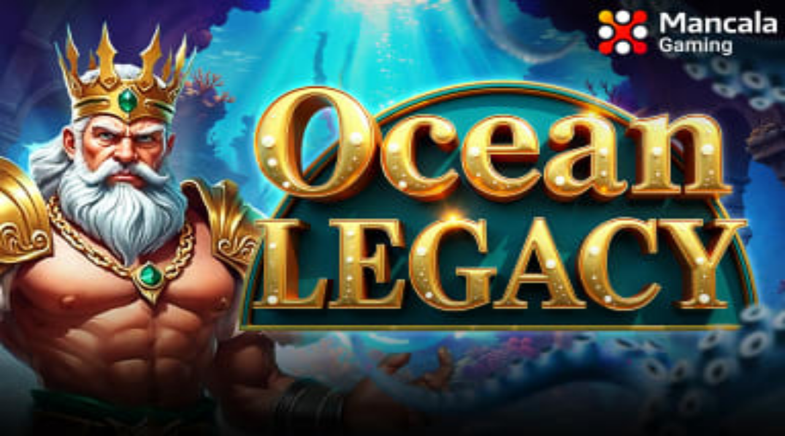

--- FILE ---
content_type: text/html; charset=utf-8
request_url: https://slotsrank-kr.com/88-fortune-cats/
body_size: 107428
content:
<!DOCTYPE html><html lang="en" data-theme="slots" dir="ltr"><head><meta charSet="utf-8"/><meta name="viewport" content="width=device-width, initial-scale=1"/><link rel="preload" as="image" imageSrcSet="/_static/assets/characters/slots/logo.svg 1x, /_static/assets/characters/slots/logo.svg 2x"/><link rel="preload" as="image" imageSrcSet="/_static/assets/characters/slots/selectorLogo.svg 1x, /_static/assets/characters/slots/selectorLogo.svg 2x"/><link rel="preload" as="image" imageSrcSet="https://res.cloudinary.com/wdnetwork/image/upload/f_auto,w_1920,q_auto/v1704358889/wdn-solutions/allan/networks/rec4tMkSLWxeAanU9/010e4375-b3a0-4cd4-8ebe-a5afae0829ba.webp 1x, https://res.cloudinary.com/wdnetwork/image/upload/f_auto,w_3840,q_auto/v1704358889/wdn-solutions/allan/networks/rec4tMkSLWxeAanU9/010e4375-b3a0-4cd4-8ebe-a5afae0829ba.webp 2x"/><link rel="stylesheet" href="/_next/static/chunks/499cea4eb37f8e64.css" data-precedence="next"/><link rel="stylesheet" href="/_next/static/chunks/bff08f63ccc9d2dc.css" data-precedence="next"/><link rel="preload" as="script" fetchPriority="low" href="/_next/static/chunks/bbdef33321ed15f1.js"/><script src="/_next/static/chunks/c76782231f2fead7.js" async=""></script><script src="/_next/static/chunks/01a168667cc2f3ad.js" async=""></script><script src="/_next/static/chunks/0e816aa6ea83d9f1.js" async=""></script><script src="/_next/static/chunks/turbopack-dfcd3f1fa1eed251.js" async=""></script><script src="/_next/static/chunks/ff1a16fafef87110.js" async=""></script><script src="/_next/static/chunks/d39bad2786f469b9.js" async=""></script><script src="/_next/static/chunks/1456ca408ecadf34.js" async=""></script><script src="/_next/static/chunks/92d8c66a71307d8e.js" async=""></script><meta name="next-size-adjust" content=""/><title>88 Fortune Cats 2026 가 있는 최고의 카지노 | 데모 및 리뷰</title><meta name="description" content="저희 웹 사이트에서 88 Fortune Cats 데모를 플레이하고 순위에서 최고의 카지노를 찾아보세요.SlotsRank의 상위 88 Fortune Cats 카지노의 최신 목록을 확인하세요."/><link rel="canonical" href="https://slotsrank-kr.com/88-fortune-cats/"/><link rel="alternate" hrefLang="x-default" href="https://slotsrank.com/spinomenal/88-fortune-cats/"/><link rel="alternate" hrefLang="en-NG" href="https://slots-ng.com/88-fortune-cats/"/><link rel="alternate" hrefLang="fi" href="https://slotsrank-fi.com/spinomenal/88-fortune-cats/"/><link rel="alternate" hrefLang="ar" href="https://slotsrank-arab.com/spinomenal/88-fortune-cats/"/><link rel="alternate" hrefLang="sk" href="https://slotsrank.sk/spinomenal/88-fortune-cats/"/><link rel="alternate" hrefLang="id" href="https://slotsrank-id.com/88-fortune-cats/"/><link rel="alternate" hrefLang="vi" href="https://slotsrank-vn.com/spinomenal/88-fortune-cats/"/><link rel="alternate" hrefLang="sv" href="https://slotsrank.se/88-fortune-cats/"/><link rel="alternate" hrefLang="en" href="https://slotsrank.com/spinomenal/88-fortune-cats/"/><link rel="alternate" hrefLang="hu" href="https://nyerogepek-hu.com/88-fortune-cats/"/><link rel="alternate" hrefLang="ms" href="https://slotsrank-my.com/spinomenal/88-fortune-cats/"/><link rel="alternate" hrefLang="tr" href="https://slotsrank-tr.com/spinomenal/88-fortune-cats/"/><link rel="alternate" hrefLang="en-IE" href="https://slotsrank.ie/88-fortune-cats/"/><link rel="alternate" hrefLang="nl" href="https://slotsrank.nl/88-fortune-cats/"/><link rel="alternate" hrefLang="ur-PK" href="https://slots-pk.com/88-fortune-cats/"/><link rel="alternate" hrefLang="en-SG" href="https://slots-sg.com/88-fortune-cats/"/><link rel="alternate" hrefLang="lt" href="https://slotsrank.lt/88-fortune-cats/"/><link rel="alternate" hrefLang="it" href="https://slotsrank.it/spinomenal/88-fortune-cats/"/><link rel="alternate" hrefLang="en-KE" href="https://slots-ke.com/88-fortune-cats/"/><link rel="alternate" hrefLang="fr" href="https://slotsrank.fr/spinomenal/88-fortune-cats/"/><link rel="alternate" hrefLang="en-IN" href="https://slotsrank-bd.com/en/88-fortune-cats/"/><link rel="alternate" hrefLang="pl" href="https://slotsrank.pl/spinomenal/88-fortune-cats/"/><link rel="alternate" hrefLang="es-PE" href="https://slotsrank.pe/spinomenal/88-fortune-cats/"/><link rel="alternate" hrefLang="bn" href="https://slotsrank-bd.com/88-fortune-cats/"/><link rel="alternate" hrefLang="es" href="https://slotsrank.es/88-fortune-cats/"/><link rel="alternate" hrefLang="en-PH" href="https://slots-ph.com/88-fortune-cats/"/><link rel="alternate" hrefLang="ja" href="https://slotsrank.jp/spinomenal/88-fortune-cats/"/><link rel="alternate" hrefLang="nl-BE" href="https://slotsrang.be/spinomenal/88-fortune-cats/"/><link rel="alternate" hrefLang="es-AR" href="https://slotsrank.com.ar/spinomenal/88-fortune-cats/"/><link rel="alternate" hrefLang="es-EC" href="https://slotsrank.ec/spinomenal/88-fortune-cats/"/><link rel="alternate" hrefLang="ro" href="https://slotsrank.ro/spinomenal/88-fortune-cats/"/><link rel="alternate" hrefLang="es-CL" href="https://slotsrank.cl/spinomenal/88-fortune-cats/"/><link rel="alternate" hrefLang="de" href="https://slotsrank.de/spinomenal/88-fortune-cats/"/><link rel="alternate" hrefLang="si" href="https://slotsrank-lk.com/88-fortune-cats/"/><link rel="alternate" hrefLang="ru" href="https://slotsrank-ru.com/spinomenal/88-fortune-cats/"/><link rel="alternate" hrefLang="bg" href="https://slotsrank.bg/spinomenal/88-fortune-cats/"/><link rel="alternate" hrefLang="es-MX" href="https://slotsrank.mx/spinomenal/88-fortune-cats/"/><link rel="alternate" hrefLang="en-PK" href="https://slots-pk.com/en/88-fortune-cats/"/><link rel="alternate" hrefLang="el" href="https://slotsrank.gr/88-fortune-cats/"/><link rel="alternate" hrefLang="zh-Hans-SG" href="https://slots-sg.com/zh/88-fortune-cats/"/><link rel="alternate" hrefLang="pt" href="https://slotsrank.com.br/spinomenal/88-fortune-cats/"/><link rel="alternate" hrefLang="et" href="https://slotsrank.ee/spinomenal/88-fortune-cats/"/><link rel="alternate" hrefLang="zh" href="https://slotsrank-cn.com/spinomenal/88-fortune-cats/"/><link rel="alternate" hrefLang="cs" href="https://slotsrank.cz/spinomenal/88-fortune-cats/"/><link rel="alternate" hrefLang="nb" href="https://slotsrank-no.com/88-fortune-cats/"/><link rel="alternate" hrefLang="lv" href="https://slotsrank.lv/88-fortune-cats/"/><link rel="alternate" hrefLang="th" href="https://slotsrank-th.com/88-fortune-cats/"/><meta property="og:title" content="88 Fortune Cats 2026 가 있는 최고의 카지노 | 데모 및 리뷰"/><meta property="og:description" content="저희 웹 사이트에서 88 Fortune Cats 데모를 플레이하고 순위에서 최고의 카지노를 찾아보세요.SlotsRank의 상위 88 Fortune Cats 카지노의 최신 목록을 확인하세요."/><meta property="og:url" content="https://slotsrank-kr.com/88-fortune-cats/"/><meta property="og:site_name" content="slotsrank-kr.com"/><meta property="og:locale" content="ko"/><meta property="og:image" content="https://slotsrank-kr.com/_static/assets/characters/slots/logo.svg"/><meta property="og:image:alt" content="88 Fortune Cats"/><meta property="og:type" content="website"/><meta name="twitter:card" content="summary_large_image"/><meta name="twitter:title" content="88 Fortune Cats 2026 가 있는 최고의 카지노 | 데모 및 리뷰"/><meta name="twitter:description" content="저희 웹 사이트에서 88 Fortune Cats 데모를 플레이하고 순위에서 최고의 카지노를 찾아보세요.SlotsRank의 상위 88 Fortune Cats 카지노의 최신 목록을 확인하세요."/><meta name="twitter:image" content="https://slotsrank-kr.com/_static/assets/characters/slots/logo.svg"/><meta name="twitter:image:alt" content="88 Fortune Cats"/><link rel="icon" href="https://res.cloudinary.com/wdnetwork/image/upload/v1760628465/wdn-solutions/allan/networks/rec4tMkSLWxeAanU9/ppirblmrgdtsg2basder.png"/><script>
            rudderanalytics = window.rudderanalytics = [];
            for (var methods = ["load", "page", "track", "identify", "alias", "group", "ready", "reset", "getAnonymousId", "setAnonymousId"], i = 0; i < methods.length; i++) {
                var method = methods[i];
                rudderanalytics[method] = function(a) {
                    return function() {
                        rudderanalytics.push([a].concat(Array.prototype.slice.call(arguments)))
                    }
                }(method)
            };</script><script type="text/javascript">
        !function(){"use strict";window.RudderSnippetVersion="3.2.0";var e="rudderanalytics";window[e]||(window[e]=[])
        ;var rudderanalytics=window[e];if(Array.isArray(rudderanalytics)){
        if(true===rudderanalytics.snippetExecuted&&window.console&&console.error){
        console.error("RudderStack JavaScript SDK snippet included more than once.")}else{rudderanalytics.snippetExecuted=true,
        window.rudderAnalyticsBuildType="legacy";var sdkBaseUrl="https://cdn.xstat.org";var sdkVersion="v3"
        ;var sdkFileName="rsa.min.js";var scriptLoadingMode="async"
        ;var r=["setDefaultInstanceKey","load","ready","page","track","identify","alias","group","reset","setAnonymousId","startSession","endSession","consent","addCustomIntegration"]
        ;for(var n=0;n<r.length;n++){var t=r[n];rudderanalytics[t]=function(r){return function(){var n
        ;Array.isArray(window[e])?rudderanalytics.push([r].concat(Array.prototype.slice.call(arguments))):null===(n=window[e][r])||void 0===n||n.apply(window[e],arguments)
        }}(t)}try{
        new Function('class Test{field=()=>{};test({prop=[]}={}){return prop?(prop?.property??[...prop]):import("");}}'),
        window.rudderAnalyticsBuildType="modern"}catch(i){}var d=document.head||document.getElementsByTagName("head")[0]
        ;var o=document.body||document.getElementsByTagName("body")[0];window.rudderAnalyticsAddScript=function(e,r,n){
        var t=document.createElement("script");t.src=e,t.setAttribute("data-loader","RS_JS_SDK"),r&&n&&t.setAttribute(r,n),
        "async"===scriptLoadingMode?t.async=true:"defer"===scriptLoadingMode&&(t.defer=true),
        d?d.insertBefore(t,d.firstChild):o.insertBefore(t,o.firstChild)},window.rudderAnalyticsMount=function(){!function(){
        if("undefined"==typeof globalThis){var e;var r=function getGlobal(){
        return"undefined"!=typeof self?self:"undefined"!=typeof window?window:null}();r&&Object.defineProperty(r,"globalThis",{
        value:r,configurable:true})}
        }(),window.rudderAnalyticsAddScript("".concat(sdkBaseUrl,"/").concat(sdkVersion,"/").concat(window.rudderAnalyticsBuildType,"/").concat(sdkFileName),"data-rsa-write-key","2meh7uI0DvjDHZteK8vantlqj47")
        },
        "undefined"==typeof Promise||"undefined"==typeof globalThis?window.rudderAnalyticsAddScript("https://polyfill-fastly.io/v3/polyfill.min.js?version=3.111.0&features=Symbol%2CPromise&callback=rudderAnalyticsMount"):window.rudderAnalyticsMount()
        ;var loadOptions={pluginsSDKBaseURL: "https://cdn.xstat.org/v3/modern/plugins", destSDKBaseURL: "https://cdn.xstat.org/v3/modern/js-integrations", configUrl: "https://api.xstat.org"};rudderanalytics.load("2meh7uI0DvjDHZteK8vantlqj47","https://dataplane.xstat.org",loadOptions)}}}();
        </script><script src="/_next/static/chunks/a6dad97d9634a72d.js" noModule=""></script></head><body class="inter_fea38105-module__7KR6oa__variable montserrat_43b7b7a9-module__wUOlla__variable bg-bg-tertiary min-h-screen"><div hidden=""><!--$--><!--/$--></div><!--&--><!--&--><!--&--><!--&--><!--$--><!--html--><!--head--><!--body--><!--$--><!--$--><!--/$--><!--$?--><template id="B:0"></template><!--/$--><!--/$--><header class="laptop:sticky laptop:top-0 bg-bg-primary laptop:pb-2 relative z-50 w-full pb-2"><div class="tablet:max-w-[768px] laptop:max-w-[1024px] desktop:max-w-[1220px] tablet:px-0 mx-auto px-5 laptop:relative laptop:pt-[10px] laptop:grid-cols-[auto_1fr] laptop:grid-rows-[auto_auto] grid w-full grid-cols-3 items-center pt-2"><div class="laptop:hidden peer/hamburger flex items-center justify-start"><button type="button"><label for="hamburger" aria-label="Open menu" class="bg-bg-secondary/50 hover:bg-bg-secondary/70 has-[:checked]:bg-bg-secondary/50 relative flex h-[40px] w-[40px] cursor-pointer items-center justify-center rounded-md p-[5.5px_5px]"><div class="relative flex h-[10px] w-[14px] flex-col items-start gap-[2px]"><input type="checkbox" id="hamburger" class="peer hidden"/><span class="absolute top-0 h-[2px] w-full origin-center rounded-[26.71px] bg-white/70 transition-all duration-300 ease-out peer-checked:top-1/2 peer-checked:-translate-y-1/2 peer-checked:rotate-45"></span><span class="absolute top-[4px] h-[2px] w-full origin-center rounded-[26.71px] bg-white/70 transition-all duration-300 ease-out peer-checked:top-1/2 peer-checked:-translate-y-1/2 peer-checked:opacity-0"></span><span class="absolute top-[8px] h-[2px] w-full origin-center rounded-[26.71px] bg-white/70 transition-all duration-300 ease-out peer-checked:top-1/2 peer-checked:-translate-y-1/2 peer-checked:-rotate-45"></span></div></label></button></div><div class="laptop:row-span-2 laptop:justify-start flex items-center justify-center"><a href="/"><img alt="logo" width="220" height="60" decoding="async" data-nimg="1" class="desktop:w-[253px] desktop:h-[60px] laptop:w-[190px] laptop:max-w-[190px] laptop:h-[80px] laptop:object-left laptop:mt-0 h-[60px] w-[165px] max-w-[165px] object-contain object-center desktop:max-w-[var(--logo-w-desktop)]" style="color:transparent;object-fit:contain;object-position:left;--logo-w-desktop:220px" srcSet="/_static/assets/characters/slots/logo.svg 1x, /_static/assets/characters/slots/logo.svg 2x" src="/_static/assets/characters/slots/logo.svg"/></a></div><div class="flex items-center justify-end gap-3"><div class="relative laptop:flex hidden w-auto min-w-[177px]"><button type="button" class="group flex h-[40px] w-full cursor-pointer items-center justify-between rounded-[4px] px-3 py-[6px] transition-colors bg-bg-secondary/50 hover:bg-bg-secondary/70"><div class="flex items-center"><img alt="selected 슬롯 logo" width="22" height="22" decoding="async" data-nimg="1" class="laptop:w-[22px] laptop:h-[22px] h-[20px] w-[20px] ltr:ml-0 ltr:mr-2 rtl:ml-2 rtl:mr-0" style="color:transparent" srcSet="/_static/assets/characters/slots/selectorLogo.svg 1x, /_static/assets/characters/slots/selectorLogo.svg 2x" src="/_static/assets/characters/slots/selectorLogo.svg"/><span class="text-white/80 hover:text-white laptop:block laptop:text-sm whitespace-nowrap text-left text-xs ltr:ml-1 ltr:mr-0 rtl:ml-0 rtl:mr-1 hidden">슬롯</span></div><svg width="6" height="10" viewBox="0 0 6 10" fill="none" xmlns="http://www.w3.org/2000/svg" size="4" class="fill-white h-[8px] w-[8px] rotate-90 transition-transform duration-200 ltr:ml-[5px] rtl:mr-[5px]"><path d="M6 5C6 5.24845 5.87565 5.49689 5.7513 5.62112L1.64767 9.7205C1.27461 10.0932 0.65285 10.0932 0.279793 9.7205C-0.0932643 9.34783 -0.0932643 8.72671 0.279793 8.35404L3.63731 5L0.279792 1.64596C-0.0932646 1.27329 -0.0932647 0.652175 0.279792 0.279504C0.652849 -0.0931673 1.27461 -0.0931674 1.64767 0.279504L5.62694 4.25466C5.87565 4.50311 6 4.75155 6 5Z"></path></svg></button><ul class="bg-bg-secondary absolute z-40 mt-1 rounded-[4px] shadow-lg ltr:right-0 rtl:left-0 max-h-[60vh] overflow-y-scroll w-[177px] py-2 pl-1 flex-col gap-2 hidden" role="menu" tabindex="0"><a href="https://E-sportskorea.com" target="_self" rel="noopener"><li class="text-white/80 hover:text-white caption-2 whitespace-nowrap border-b-white/10 p-2 first:rounded-tl-[4px] first:rounded-tr-[4px] last:rounded-bl-[4px] last:rounded-br-[4px] hover:cursor-pointer [&amp;:not(:last-child)]:border-b-[1px] bg-transparent group"><div class="flex items-center"><img alt="e스포츠 logo" loading="lazy" width="22" height="22" decoding="async" data-nimg="1" class="laptop:w-[22px] laptop:h-[22px] h-[20px] w-[20px] opacity-80 group-hover:opacity-100" style="color:transparent" srcSet="/_static/assets/characters/esports/selectorLogo.svg 1x, /_static/assets/characters/esports/selectorLogo.svg 2x" src="/_static/assets/characters/esports/selectorLogo.svg"/><span class="ltr:ml-2 rtl:mr-2">e스포츠</span></div></li></a><a href="https://livecasino-kr.com" target="_self" rel="noopener"><li class="text-white/80 hover:text-white caption-2 whitespace-nowrap border-b-white/10 p-2 first:rounded-tl-[4px] first:rounded-tr-[4px] last:rounded-bl-[4px] last:rounded-br-[4px] hover:cursor-pointer [&amp;:not(:last-child)]:border-b-[1px] bg-transparent group"><div class="flex items-center"><img alt="라이브 카지노 logo" loading="lazy" width="22" height="22" decoding="async" data-nimg="1" class="laptop:w-[22px] laptop:h-[22px] h-[20px] w-[20px] opacity-80 group-hover:opacity-100" style="color:transparent" srcSet="/_static/assets/characters/live/selectorLogo.svg 1x, /_static/assets/characters/live/selectorLogo.svg 2x" src="/_static/assets/characters/live/selectorLogo.svg"/><span class="ltr:ml-2 rtl:mr-2">라이브 카지노</span></div></li></a><a href="https://mobilecasino-kr.com" target="_self" rel="noopener"><li class="text-white/80 hover:text-white caption-2 whitespace-nowrap border-b-white/10 p-2 first:rounded-tl-[4px] first:rounded-tr-[4px] last:rounded-bl-[4px] last:rounded-br-[4px] hover:cursor-pointer [&amp;:not(:last-child)]:border-b-[1px] bg-transparent group"><div class="flex items-center"><img alt="모바일 카지노 logo" loading="lazy" width="22" height="22" decoding="async" data-nimg="1" class="laptop:w-[22px] laptop:h-[22px] h-[20px] w-[20px] opacity-80 group-hover:opacity-100" style="color:transparent" srcSet="/_static/assets/characters/mobile/selectorLogo.svg 1x, /_static/assets/characters/mobile/selectorLogo.svg 2x" src="/_static/assets/characters/mobile/selectorLogo.svg"/><span class="ltr:ml-2 rtl:mr-2">모바일 카지노</span></div></li></a><a href="https://lotto-kr.com" target="_self" rel="noopener"><li class="text-white/80 hover:text-white caption-2 whitespace-nowrap border-b-white/10 p-2 first:rounded-tl-[4px] first:rounded-tr-[4px] last:rounded-bl-[4px] last:rounded-br-[4px] hover:cursor-pointer [&amp;:not(:last-child)]:border-b-[1px] bg-transparent group"><div class="flex items-center"><img alt="복권 logo" loading="lazy" width="22" height="22" decoding="async" data-nimg="1" class="laptop:w-[22px] laptop:h-[22px] h-[20px] w-[20px] opacity-80 group-hover:opacity-100" style="color:transparent" srcSet="/_static/assets/characters/lotto/selectorLogo.svg 1x, /_static/assets/characters/lotto/selectorLogo.svg 2x" src="/_static/assets/characters/lotto/selectorLogo.svg"/><span class="ltr:ml-2 rtl:mr-2">복권</span></div></li></a><a href="https://sportsbetting-kr.com" target="_self" rel="noopener"><li class="text-white/80 hover:text-white caption-2 whitespace-nowrap border-b-white/10 p-2 first:rounded-tl-[4px] first:rounded-tr-[4px] last:rounded-bl-[4px] last:rounded-br-[4px] hover:cursor-pointer [&amp;:not(:last-child)]:border-b-[1px] bg-transparent group"><div class="flex items-center"><img alt="스포츠 베팅 logo" loading="lazy" width="22" height="22" decoding="async" data-nimg="1" class="laptop:w-[22px] laptop:h-[22px] h-[20px] w-[20px] opacity-80 group-hover:opacity-100" style="color:transparent" srcSet="/_static/assets/characters/betting/selectorLogo.svg 1x, /_static/assets/characters/betting/selectorLogo.svg 2x" src="/_static/assets/characters/betting/selectorLogo.svg"/><span class="ltr:ml-2 rtl:mr-2">스포츠 베팅</span></div></li></a><a href="https://newcasinos-korea.com" target="_self" rel="noopener"><li class="text-white/80 hover:text-white caption-2 whitespace-nowrap border-b-white/10 p-2 first:rounded-tl-[4px] first:rounded-tr-[4px] last:rounded-bl-[4px] last:rounded-br-[4px] hover:cursor-pointer [&amp;:not(:last-child)]:border-b-[1px] bg-transparent group"><div class="flex items-center"><img alt="신규 카지노 logo" loading="lazy" width="22" height="22" decoding="async" data-nimg="1" class="laptop:w-[22px] laptop:h-[22px] h-[20px] w-[20px] opacity-80 group-hover:opacity-100" style="color:transparent" srcSet="/_static/assets/characters/new/selectorLogo.svg 1x, /_static/assets/characters/new/selectorLogo.svg 2x" src="/_static/assets/characters/new/selectorLogo.svg"/><span class="ltr:ml-2 rtl:mr-2">신규 카지노</span></div></li></a><a href="https://cryptocasinos-kr.com" target="_self" rel="noopener"><li class="text-white/80 hover:text-white caption-2 whitespace-nowrap border-b-white/10 p-2 first:rounded-tl-[4px] first:rounded-tr-[4px] last:rounded-bl-[4px] last:rounded-br-[4px] hover:cursor-pointer [&amp;:not(:last-child)]:border-b-[1px] bg-transparent group"><div class="flex items-center"><img alt="암호화폐 카지노 logo" loading="lazy" width="22" height="22" decoding="async" data-nimg="1" class="laptop:w-[22px] laptop:h-[22px] h-[20px] w-[20px] opacity-80 group-hover:opacity-100" style="color:transparent" srcSet="/_static/assets/characters/crypto/selectorLogo.svg 1x, /_static/assets/characters/crypto/selectorLogo.svg 2x" src="/_static/assets/characters/crypto/selectorLogo.svg"/><span class="ltr:ml-2 rtl:mr-2">암호화폐 카지노</span></div></li></a><a href="https://onlinecasino-kr.com" target="_self" rel="noopener"><li class="text-white/80 hover:text-white caption-2 whitespace-nowrap border-b-white/10 p-2 first:rounded-tl-[4px] first:rounded-tr-[4px] last:rounded-bl-[4px] last:rounded-br-[4px] hover:cursor-pointer [&amp;:not(:last-child)]:border-b-[1px] bg-transparent group"><div class="flex items-center"><img alt="온라인 카지노 logo" loading="lazy" width="22" height="22" decoding="async" data-nimg="1" class="laptop:w-[22px] laptop:h-[22px] h-[20px] w-[20px] opacity-80 group-hover:opacity-100" style="color:transparent" srcSet="/_static/assets/characters/online/selectorLogo.svg 1x, /_static/assets/characters/online/selectorLogo.svg 2x" src="/_static/assets/characters/online/selectorLogo.svg"/><span class="ltr:ml-2 rtl:mr-2">온라인 카지노</span></div></li></a></ul></div></div><div class="bg-bg-primary animate-in slide-in-from-top-4 laptop:static laptop:animate-none laptop:block laptop:w-auto laptop:rounded-none laptop:bg-transparent laptop:px-0 laptop:pb-0 laptop:pt-0 laptop:col-start-2 laptop:row-start-2 laptop:justify-self-end absolute right-0 top-full z-20 mt-0 hidden w-full rounded-bl-[20px] rounded-br-[20px] px-4 pb-4 pt-0 peer-has-[:checked]/hamburger:block"><div class="tablet:max-w-[768px] laptop:max-w-[1024px] flex w-full items-center gap-4 self-center"><nav class="flex w-full items-center"><ul class="laptop:gap-10 desktop:gap-12 laptop:flex-row laptop:items-center flex w-full flex-col items-start"><li class="group relative list-none"><label class="laptop:text-sm desktop:text-base laptop:group-hover:text-white relative z-10 cursor-pointer font-normal text-white/80 hover:text-white has-[:checked]:text-white laptop:w-max laptop:py-2 laptop:px-0 laptop:pb-0 flex w-full items-center gap-2 rounded-[6px] px-[10px] py-3 transition-all peer has-[:checked]:before:absolute has-[:checked]:before:inset-0 has-[:checked]:before:-z-10 has-[:checked]:before:rounded-[6px] has-[:checked]:before:bg-black has-[:checked]:before:opacity-10" for="link-/최고의-온라인-슬롯/"><input type="checkbox" id="link-/최고의-온라인-슬롯/" class="peer hidden"/><a class="laptop:text-white/80 laptop:group-hover:text-white flex items-center gap-2 hover:text-white" href="/최고의-온라인-슬롯/">온라인 슬롯</a><div class="laptop:group-hover:rotate-0 rtl:laptop:group-hover:rotate-180 laptop:group-hover:fill-white rotate-90 fill-white/60 transition-all peer-checked:fill-white ltr:peer-checked:rotate-0 rtl:peer-checked:rotate-180 laptop:p-0 p-2"><svg width="6" height="10" viewBox="0 0 6 10" fill="none" xmlns="http://www.w3.org/2000/svg" class="fill-white/60"><path d="M6 5C6 5.24845 5.87565 5.49689 5.7513 5.62112L1.64767 9.7205C1.27461 10.0932 0.65285 10.0932 0.279793 9.7205C-0.0932643 9.34783 -0.0932643 8.72671 0.279793 8.35404L3.63731 5L0.279792 1.64596C-0.0932646 1.27329 -0.0932647 0.652175 0.279792 0.279504C0.652849 -0.0931673 1.27461 -0.0931674 1.64767 0.279504L5.62694 4.25466C5.87565 4.50311 6 4.75155 6 5Z"></path></svg></div></label><div class="bg-bg-primary absolute left-0 z-20 hidden h-[20px] w-full laptop:group-hover:block"></div><div id="link-/최고의-온라인-슬롯/-dropdown" class="flex-col flex-wrap laptop:absolute laptop:top-[calc(100%+0px)] laptop:bg-bg-primary laptop:rounded-bl-[20px] laptop:rounded-br-[20px] laptop:py-9 laptop:px-12 laptop:gap-3 laptop:flex-row laptop:shadow-bg-primary laptop:shadow-[0px_4px_84px_0px] z-20 laptop:min-w-max laptop:max-w-[90vw] laptop:left-1/2 laptop:-translate-x-1/2 tablet:max-w-[768px] laptop: laptop:group-hover:grid desktop:gap-6 laptop:[grid-template-columns:var(--dynamic-cols)] hidden gap-2 peer-has-[:checked]:grid" style="--dynamic-cols:repeat(4, auto)"><div class="laptop:p-0 laptop:flex laptop:flex-col items-start laptop:px-0 laptop:pb-0 laptop:pt-0 pb-[15px] pl-[15px] pt-2"><span class="laptop:mr-5 desktop:text-base font-inter text-sm font-medium uppercase">슬롯 유형</span><ul class="laptop:flex laptop:flex-col flex list-none flex-col items-start gap-2 laptop:mt-4 mt-4"><li><a href="/유형/클래식-슬롯/" class="cursor-pointer block w-max py-[2px] transition-all h-max font-montserrat text-white/80 hover:text-accent laptop:max-w-[20vw] desktop:text-sm max-w-[85vw] overflow-hidden text-ellipsis whitespace-nowrap text-sm">클래식 슬롯</a></li><li><a href="/유형/프로그레시브-슬롯/" class="cursor-pointer block w-max py-[2px] transition-all h-max font-montserrat text-white/80 hover:text-accent laptop:max-w-[20vw] desktop:text-sm max-w-[85vw] overflow-hidden text-ellipsis whitespace-nowrap text-sm">프로그레시브 슬롯</a></li><li><a href="/유형/비디오-슬롯/" class="cursor-pointer block w-max py-[2px] transition-all h-max font-montserrat text-white/80 hover:text-accent laptop:max-w-[20vw] desktop:text-sm max-w-[85vw] overflow-hidden text-ellipsis whitespace-nowrap text-sm">비디오 슬롯</a></li><li><a href="/유형/3d/" class="cursor-pointer block w-max py-[2px] transition-all h-max font-montserrat text-white/80 hover:text-accent laptop:max-w-[20vw] desktop:text-sm max-w-[85vw] overflow-hidden text-ellipsis whitespace-nowrap text-sm">3D 슬롯</a></li><li><a href="/유형/다중-페이라인-슬롯/" class="cursor-pointer block w-max py-[2px] transition-all h-max font-montserrat text-white/80 hover:text-accent laptop:max-w-[20vw] desktop:text-sm max-w-[85vw] overflow-hidden text-ellipsis whitespace-nowrap text-sm">다중 페이라인 슬롯</a></li></ul></div><div class="laptop:p-0 laptop:flex laptop:flex-col items-start laptop:px-0 laptop:pb-0 laptop:pt-0 pb-[15px] pl-[15px] pt-2"><span class="laptop:mr-5 desktop:text-base font-inter text-sm font-medium uppercase">슬롯 기능</span><ul class="laptop:flex laptop:flex-col flex list-none flex-col items-start gap-2 laptop:mt-4 mt-4"><li><a href="/특징/보너스-라운드/" class="cursor-pointer block w-max py-[2px] transition-all h-max font-montserrat text-white/80 hover:text-accent laptop:max-w-[20vw] desktop:text-sm max-w-[85vw] overflow-hidden text-ellipsis whitespace-nowrap text-sm">보너스 라운드</a></li><li><a href="/특징/승수/" class="cursor-pointer block w-max py-[2px] transition-all h-max font-montserrat text-white/80 hover:text-accent laptop:max-w-[20vw] desktop:text-sm max-w-[85vw] overflow-hidden text-ellipsis whitespace-nowrap text-sm">승수</a></li><li><a href="/특징/잭팟-슬롯/" class="cursor-pointer block w-max py-[2px] transition-all h-max font-montserrat text-white/80 hover:text-accent laptop:max-w-[20vw] desktop:text-sm max-w-[85vw] overflow-hidden text-ellipsis whitespace-nowrap text-sm">잭팟</a></li><li><a href="/특징/메가웨이/" class="cursor-pointer block w-max py-[2px] transition-all h-max font-montserrat text-white/80 hover:text-accent laptop:max-w-[20vw] desktop:text-sm max-w-[85vw] overflow-hidden text-ellipsis whitespace-nowrap text-sm">메가웨이</a></li></ul></div><div class="laptop:p-0 laptop:flex laptop:flex-col items-start laptop:px-0 laptop:pb-0 laptop:pt-0 pb-[15px] pl-[15px] pt-2"><span class="laptop:mr-5 desktop:text-base font-inter text-sm font-medium uppercase">슬롯 가이드</span><ul class="laptop:flex laptop:flex-col flex list-none flex-col items-start gap-2 laptop:mt-4 mt-4"><li><a href="/가이드/초보자를-위한-온라인-슬롯-선택-팁/" class="cursor-pointer block w-max py-[2px] transition-all h-max font-montserrat text-white/80 hover:text-accent laptop:max-w-[20vw] desktop:text-sm max-w-[85vw] overflow-hidden text-ellipsis whitespace-nowrap text-sm">온라인 슬롯을 선택하는 방법</a></li><li><a href="/가이드/rtp-in-슬롯이란-무엇입니까/" class="cursor-pointer block w-max py-[2px] transition-all h-max font-montserrat text-white/80 hover:text-accent laptop:max-w-[20vw] desktop:text-sm max-w-[85vw] overflow-hidden text-ellipsis whitespace-nowrap text-sm">온라인 슬롯의 RTP란 무엇입니까?</a></li><li><a href="/가이드/오프라인-슬롯이란-무엇입니까-무료-오프라인-슬롯-설명/" class="cursor-pointer block w-max py-[2px] transition-all h-max font-montserrat text-white/80 hover:text-accent laptop:max-w-[20vw] desktop:text-sm max-w-[85vw] overflow-hidden text-ellipsis whitespace-nowrap text-sm">오프라인 슬롯이란 무엇입니까?</a></li><li><a href="/가이드/슬롯-토너먼트-전략-슬롯-토너먼트에서-승리하는-방법/" class="cursor-pointer block w-max py-[2px] transition-all h-max font-montserrat text-white/80 hover:text-accent laptop:max-w-[20vw] desktop:text-sm max-w-[85vw] overflow-hidden text-ellipsis whitespace-nowrap text-sm">슬롯 토너먼트에서 승리하는 방법</a></li></ul></div><div class="laptop:p-0 laptop:flex laptop:flex-col items-start laptop:px-0 laptop:pb-0 laptop:pt-0 pb-[15px] pl-[15px] pt-2"><span class="laptop:mr-5 desktop:text-base font-inter text-sm font-medium uppercase">최고의 온라인 슬롯</span><ul class="laptop:flex laptop:flex-col flex list-none flex-col items-start gap-2 laptop:mt-4 mt-4"><li><a href="/gates-of-olympus/" class="cursor-pointer block w-max py-[2px] transition-all h-max font-montserrat text-white/80 hover:text-accent laptop:max-w-[20vw] desktop:text-sm max-w-[85vw] overflow-hidden text-ellipsis whitespace-nowrap text-sm">Gates of Olympus</a></li><li><a href="/big-bass-bonanza/" class="cursor-pointer block w-max py-[2px] transition-all h-max font-montserrat text-white/80 hover:text-accent laptop:max-w-[20vw] desktop:text-sm max-w-[85vw] overflow-hidden text-ellipsis whitespace-nowrap text-sm">Big Bass Bonanza</a></li><li><a href="/sweet-bonanza/" class="cursor-pointer block w-max py-[2px] transition-all h-max font-montserrat text-white/80 hover:text-accent laptop:max-w-[20vw] desktop:text-sm max-w-[85vw] overflow-hidden text-ellipsis whitespace-nowrap text-sm">Sweet Bonanza</a></li><li><a href="/starburst/" class="cursor-pointer block w-max py-[2px] transition-all h-max font-montserrat text-white/80 hover:text-accent laptop:max-w-[20vw] desktop:text-sm max-w-[85vw] overflow-hidden text-ellipsis whitespace-nowrap text-sm">Starburst</a></li><li><a href="/book-of-dead/" class="cursor-pointer block w-max py-[2px] transition-all h-max font-montserrat text-white/80 hover:text-accent laptop:max-w-[20vw] desktop:text-sm max-w-[85vw] overflow-hidden text-ellipsis whitespace-nowrap text-sm">Book of Dead</a></li></ul></div></div></li><li class="group relative list-none"><label class="laptop:text-sm desktop:text-base laptop:group-hover:text-white relative z-10 cursor-pointer font-normal text-white/80 hover:text-white has-[:checked]:text-white laptop:w-max laptop:py-2 laptop:px-0 laptop:pb-0 flex w-full items-center gap-2 rounded-[6px] px-[10px] py-3 transition-all peer has-[:checked]:before:absolute has-[:checked]:before:inset-0 has-[:checked]:before:-z-10 has-[:checked]:before:rounded-[6px] has-[:checked]:before:bg-black has-[:checked]:before:opacity-10" for="link-/보너스/"><input type="checkbox" id="link-/보너스/" class="peer hidden"/><a class="laptop:text-white/80 laptop:group-hover:text-white flex items-center gap-2 hover:text-white" href="/보너스/">슬롯 보너스</a><div class="laptop:group-hover:rotate-0 rtl:laptop:group-hover:rotate-180 laptop:group-hover:fill-white rotate-90 fill-white/60 transition-all peer-checked:fill-white ltr:peer-checked:rotate-0 rtl:peer-checked:rotate-180 laptop:p-0 p-2"><svg width="6" height="10" viewBox="0 0 6 10" fill="none" xmlns="http://www.w3.org/2000/svg" class="fill-white/60"><path d="M6 5C6 5.24845 5.87565 5.49689 5.7513 5.62112L1.64767 9.7205C1.27461 10.0932 0.65285 10.0932 0.279793 9.7205C-0.0932643 9.34783 -0.0932643 8.72671 0.279793 8.35404L3.63731 5L0.279792 1.64596C-0.0932646 1.27329 -0.0932647 0.652175 0.279792 0.279504C0.652849 -0.0931673 1.27461 -0.0931674 1.64767 0.279504L5.62694 4.25466C5.87565 4.50311 6 4.75155 6 5Z"></path></svg></div></label><div class="bg-bg-primary absolute left-0 z-20 hidden h-[20px] w-full laptop:group-hover:block"></div><div id="link-/보너스/-dropdown" class="flex-col flex-wrap laptop:absolute laptop:top-[calc(100%+0px)] laptop:bg-bg-primary laptop:rounded-bl-[20px] laptop:rounded-br-[20px] laptop:py-9 laptop:px-12 laptop:gap-3 laptop:flex-row laptop:shadow-bg-primary laptop:shadow-[0px_4px_84px_0px] z-20 laptop:min-w-max laptop:max-w-[90vw] laptop:left-1/2 laptop:-translate-x-1/2 tablet:max-w-[768px] laptop: laptop:group-hover:grid desktop:gap-6 laptop:[grid-template-columns:var(--dynamic-cols)] hidden gap-2 peer-has-[:checked]:grid" style="--dynamic-cols:repeat(3, auto)"><div class="laptop:p-0 laptop:flex laptop:flex-col items-start laptop:px-0 laptop:pb-0 laptop:pt-0 pb-[15px] pl-[15px] pt-2"><span class="laptop:mr-5 desktop:text-base font-inter text-sm font-medium uppercase">보너스 유형</span><ul class="laptop:flex laptop:flex-col flex list-none flex-col items-start gap-2 laptop:mt-4 mt-4"><li><a href="/보너스/무료-스핀-보너스/" class="cursor-pointer block w-max py-[2px] transition-all h-max font-montserrat text-white/80 hover:text-accent laptop:max-w-[20vw] desktop:text-sm max-w-[85vw] overflow-hidden text-ellipsis whitespace-nowrap text-sm">무료 스핀 보너스</a></li><li><a href="/보너스/입금-보너스-없음/" class="cursor-pointer block w-max py-[2px] transition-all h-max font-montserrat text-white/80 hover:text-accent laptop:max-w-[20vw] desktop:text-sm max-w-[85vw] overflow-hidden text-ellipsis whitespace-nowrap text-sm">입금 보너스 없음</a></li></ul></div><div class="laptop:p-0 laptop:flex laptop:flex-col items-start laptop:px-0 laptop:pb-0 laptop:pt-0 pb-[15px] pl-[15px] pt-2"><span class="laptop:mr-5 desktop:text-base font-inter text-sm font-medium uppercase">보너스 가이드</span><ul class="laptop:flex laptop:flex-col flex list-none flex-col items-start gap-2 laptop:mt-4 mt-4"><li><a href="/보너스/" class="cursor-pointer block w-max py-[2px] transition-all h-max font-montserrat text-white/80 hover:text-accent laptop:max-w-[20vw] desktop:text-sm max-w-[85vw] overflow-hidden text-ellipsis whitespace-nowrap text-sm">슬롯 보너스란 무엇입니까?</a></li><li><a href="/가이드/온라인-카지노에서-슬롯-보너스-청구-사용/" class="cursor-pointer block w-max py-[2px] transition-all h-max font-montserrat text-white/80 hover:text-accent laptop:max-w-[20vw] desktop:text-sm max-w-[85vw] overflow-hidden text-ellipsis whitespace-nowrap text-sm">보너스 청구 및 사용 방법</a></li><li><a href="/가이드/베팅-요구-사항은-무엇입니까-이를-충족하기-위한-최고의-슬롯-게임/" class="cursor-pointer block w-max py-[2px] transition-all h-max font-montserrat text-white/80 hover:text-accent laptop:max-w-[20vw] desktop:text-sm max-w-[85vw] overflow-hidden text-ellipsis whitespace-nowrap text-sm">베팅 요건이 보너스에 미치는 영향</a></li><li><a href="/가이드/슬롯머신-보너스에-대한-이해하기-사전-결정-및-무작위성-이해/" class="cursor-pointer block w-max py-[2px] transition-all h-max font-montserrat text-white/80 hover:text-accent laptop:max-w-[20vw] desktop:text-sm max-w-[85vw] overflow-hidden text-ellipsis whitespace-nowrap text-sm">슬롯 보너스의 비밀</a></li><li><a href="/가이드/슬롯-게임에서-프리-스핀-보너스를-극대화하는-방법은-무엇입니까/" class="cursor-pointer block w-max py-[2px] transition-all h-max font-montserrat text-white/80 hover:text-accent laptop:max-w-[20vw] desktop:text-sm max-w-[85vw] overflow-hidden text-ellipsis whitespace-nowrap text-sm">자유 회전을 극대화하는 방법</a></li></ul></div><div class="laptop:p-0 laptop:flex laptop:flex-col items-start laptop:px-0 laptop:pb-0 laptop:pt-0 pb-[15px] pl-[15px] pt-2"><span class="laptop:mr-5 desktop:text-base font-inter text-sm font-medium uppercase">최고 슬롯 보너스</span><ul class="laptop:flex laptop:flex-col flex list-none flex-col items-start gap-2 laptop:mt-4 mt-4"><!--$?--><template id="B:1"></template><div></div><!--/$--></ul></div></div></li><li class="group relative list-none"><label class="laptop:text-sm desktop:text-base laptop:group-hover:text-white relative z-10 cursor-pointer font-normal text-white/80 hover:text-white has-[:checked]:text-white laptop:w-max laptop:py-2 laptop:px-0 laptop:pb-0 flex w-full items-center gap-2 rounded-[6px] px-[10px] py-3 transition-all peer has-[:checked]:before:absolute has-[:checked]:before:inset-0 has-[:checked]:before:-z-10 has-[:checked]:before:rounded-[6px] has-[:checked]:before:bg-black has-[:checked]:before:opacity-10" for="link-/슬롯-사이트/"><input type="checkbox" id="link-/슬롯-사이트/" class="peer hidden"/><a class="laptop:text-white/80 laptop:group-hover:text-white flex items-center gap-2 hover:text-white" href="/슬롯-사이트/">슬롯 사이트</a><div class="laptop:group-hover:rotate-0 rtl:laptop:group-hover:rotate-180 laptop:group-hover:fill-white rotate-90 fill-white/60 transition-all peer-checked:fill-white ltr:peer-checked:rotate-0 rtl:peer-checked:rotate-180 laptop:p-0 p-2"><svg width="6" height="10" viewBox="0 0 6 10" fill="none" xmlns="http://www.w3.org/2000/svg" class="fill-white/60"><path d="M6 5C6 5.24845 5.87565 5.49689 5.7513 5.62112L1.64767 9.7205C1.27461 10.0932 0.65285 10.0932 0.279793 9.7205C-0.0932643 9.34783 -0.0932643 8.72671 0.279793 8.35404L3.63731 5L0.279792 1.64596C-0.0932646 1.27329 -0.0932647 0.652175 0.279792 0.279504C0.652849 -0.0931673 1.27461 -0.0931674 1.64767 0.279504L5.62694 4.25466C5.87565 4.50311 6 4.75155 6 5Z"></path></svg></div></label><div class="bg-bg-primary absolute left-0 z-20 hidden h-[20px] w-full laptop:group-hover:block"></div><div id="link-/슬롯-사이트/-dropdown" class="flex-col flex-wrap laptop:absolute laptop:top-[calc(100%+0px)] laptop:bg-bg-primary laptop:rounded-bl-[20px] laptop:rounded-br-[20px] laptop:py-9 laptop:px-12 laptop:gap-3 laptop:flex-row laptop:shadow-bg-primary laptop:shadow-[0px_4px_84px_0px] z-20 laptop:min-w-max laptop:max-w-[90vw] laptop:left-1/2 laptop:-translate-x-1/2 tablet:max-w-[768px] laptop: laptop:group-hover:grid desktop:gap-6 laptop:[grid-template-columns:var(--dynamic-cols)] hidden gap-2 peer-has-[:checked]:grid" style="--dynamic-cols:repeat(2, auto)"><div class="laptop:p-0 laptop:flex laptop:flex-col items-start laptop:px-0 laptop:pb-0 laptop:pt-0 pb-[15px] pl-[15px] pt-2"><span class="laptop:mr-5 desktop:text-base font-inter text-sm font-medium uppercase">국가별 슬롯 사이트</span><ul class="laptop:flex laptop:flex-col flex list-none flex-col items-start gap-2 laptop:mt-4 mt-4"><li><a href="/중국/" class="cursor-pointer block w-max py-[2px] transition-all h-max font-montserrat text-white/80 hover:text-accent laptop:max-w-[20vw] desktop:text-sm max-w-[85vw] overflow-hidden text-ellipsis whitespace-nowrap text-sm">중국</a></li><li><a href="/베트남/" class="cursor-pointer block w-max py-[2px] transition-all h-max font-montserrat text-white/80 hover:text-accent laptop:max-w-[20vw] desktop:text-sm max-w-[85vw] overflow-hidden text-ellipsis whitespace-nowrap text-sm">베트남</a></li><li><a href="/태국/" class="cursor-pointer block w-max py-[2px] transition-all h-max font-montserrat text-white/80 hover:text-accent laptop:max-w-[20vw] desktop:text-sm max-w-[85vw] overflow-hidden text-ellipsis whitespace-nowrap text-sm">태국</a></li><li><a href="/인도네시아/" class="cursor-pointer block w-max py-[2px] transition-all h-max font-montserrat text-white/80 hover:text-accent laptop:max-w-[20vw] desktop:text-sm max-w-[85vw] overflow-hidden text-ellipsis whitespace-nowrap text-sm">인도네시아</a></li><li><a href="/일본/" class="cursor-pointer block w-max py-[2px] transition-all h-max font-montserrat text-white/80 hover:text-accent laptop:max-w-[20vw] desktop:text-sm max-w-[85vw] overflow-hidden text-ellipsis whitespace-nowrap text-sm">일본</a></li></ul></div><div class="laptop:p-0 laptop:flex laptop:flex-col items-start laptop:px-0 laptop:pb-0 laptop:pt-0 pb-[15px] pl-[15px] pt-2"><span class="laptop:mr-5 desktop:text-base font-inter text-sm font-medium uppercase">최고의 슬롯 사이트</span><ul class="laptop:flex laptop:flex-col flex list-none flex-col items-start gap-2 laptop:mt-4 mt-4"><!--$?--><template id="B:2"></template><div></div><!--/$--></ul></div></div></li><li class="group relative list-none"><label class="laptop:text-sm desktop:text-base laptop:group-hover:text-white relative z-10 cursor-pointer font-normal text-white/80 hover:text-white has-[:checked]:text-white laptop:w-max laptop:py-2 laptop:px-0 laptop:pb-0 flex w-full items-center gap-2 rounded-[6px] px-[10px] py-3 transition-all peer has-[:checked]:before:absolute has-[:checked]:before:inset-0 has-[:checked]:before:-z-10 has-[:checked]:before:rounded-[6px] has-[:checked]:before:bg-black has-[:checked]:before:opacity-10" for="link-/무료-슬롯/"><input type="checkbox" id="link-/무료-슬롯/" class="peer hidden"/><a class="laptop:text-white/80 laptop:group-hover:text-white flex items-center gap-2 hover:text-white" href="/무료-슬롯/">무료 슬롯</a><div class="laptop:group-hover:rotate-0 rtl:laptop:group-hover:rotate-180 laptop:group-hover:fill-white rotate-90 fill-white/60 transition-all peer-checked:fill-white ltr:peer-checked:rotate-0 rtl:peer-checked:rotate-180 laptop:p-0 p-2"><svg width="6" height="10" viewBox="0 0 6 10" fill="none" xmlns="http://www.w3.org/2000/svg" class="fill-white/60"><path d="M6 5C6 5.24845 5.87565 5.49689 5.7513 5.62112L1.64767 9.7205C1.27461 10.0932 0.65285 10.0932 0.279793 9.7205C-0.0932643 9.34783 -0.0932643 8.72671 0.279793 8.35404L3.63731 5L0.279792 1.64596C-0.0932646 1.27329 -0.0932647 0.652175 0.279792 0.279504C0.652849 -0.0931673 1.27461 -0.0931674 1.64767 0.279504L5.62694 4.25466C5.87565 4.50311 6 4.75155 6 5Z"></path></svg></div></label><div class="bg-bg-primary absolute left-0 z-20 hidden h-[20px] w-full laptop:group-hover:block"></div><div id="link-/무료-슬롯/-dropdown" class="flex-col flex-wrap laptop:absolute laptop:top-[calc(100%+0px)] laptop:bg-bg-primary laptop:rounded-bl-[20px] laptop:rounded-br-[20px] laptop:py-9 laptop:px-12 laptop:gap-3 laptop:flex-row laptop:shadow-bg-primary laptop:shadow-[0px_4px_84px_0px] z-20 laptop:min-w-max laptop:max-w-[90vw] laptop:left-1/2 laptop:-translate-x-1/2 tablet:max-w-[768px] laptop: laptop:group-hover:grid desktop:gap-6 laptop:[grid-template-columns:var(--dynamic-cols)] hidden gap-2 peer-has-[:checked]:grid" style="--dynamic-cols:repeat(3, auto)"><div class="laptop:p-0 laptop:flex laptop:flex-col items-start laptop:px-0 laptop:pb-0 laptop:pt-0 pb-[15px] pl-[15px] pt-2"><span class="laptop:mr-5 desktop:text-base font-inter text-sm font-medium uppercase">최고의 무료 슬롯</span><ul class="laptop:flex laptop:flex-col flex list-none flex-col items-start gap-2 laptop:mt-4 mt-4"><li><a href="/dead-or-alive/" class="cursor-pointer block w-max py-[2px] transition-all h-max font-montserrat text-white/80 hover:text-accent laptop:max-w-[20vw] desktop:text-sm max-w-[85vw] overflow-hidden text-ellipsis whitespace-nowrap text-sm">Dead or Alive</a></li><li><a href="/bloodsuckers/" class="cursor-pointer block w-max py-[2px] transition-all h-max font-montserrat text-white/80 hover:text-accent laptop:max-w-[20vw] desktop:text-sm max-w-[85vw] overflow-hidden text-ellipsis whitespace-nowrap text-sm">Bloodsuckers</a></li><li><a href="/lucky-koi/" class="cursor-pointer block w-max py-[2px] transition-all h-max font-montserrat text-white/80 hover:text-accent laptop:max-w-[20vw] desktop:text-sm max-w-[85vw] overflow-hidden text-ellipsis whitespace-nowrap text-sm">Lucky Koi</a></li><li><a href="/butterfly-staxx/" class="cursor-pointer block w-max py-[2px] transition-all h-max font-montserrat text-white/80 hover:text-accent laptop:max-w-[20vw] desktop:text-sm max-w-[85vw] overflow-hidden text-ellipsis whitespace-nowrap text-sm">Butterfly Staxx</a></li><li><a href="/honey-rush/" class="cursor-pointer block w-max py-[2px] transition-all h-max font-montserrat text-white/80 hover:text-accent laptop:max-w-[20vw] desktop:text-sm max-w-[85vw] overflow-hidden text-ellipsis whitespace-nowrap text-sm">Honey Rush</a></li></ul></div><div class="laptop:p-0 laptop:flex laptop:flex-col items-start laptop:px-0 laptop:pb-0 laptop:pt-0 pb-[15px] pl-[15px] pt-2"><span class="laptop:mr-5 desktop:text-base font-inter text-sm font-medium uppercase">기타 데모 슬롯</span><ul class="laptop:flex laptop:flex-col flex list-none flex-col items-start gap-2 laptop:mt-4 mt-4"><li><a href="/guns-n-roses/" class="cursor-pointer block w-max py-[2px] transition-all h-max font-montserrat text-white/80 hover:text-accent laptop:max-w-[20vw] desktop:text-sm max-w-[85vw] overflow-hidden text-ellipsis whitespace-nowrap text-sm">Guns N&#x27; Roses</a></li><li><a href="/3-butterflies/" class="cursor-pointer block w-max py-[2px] transition-all h-max font-montserrat text-white/80 hover:text-accent laptop:max-w-[20vw] desktop:text-sm max-w-[85vw] overflow-hidden text-ellipsis whitespace-nowrap text-sm">3 Butterflies</a></li><li><a href="/age-of-asgard/" class="cursor-pointer block w-max py-[2px] transition-all h-max font-montserrat text-white/80 hover:text-accent laptop:max-w-[20vw] desktop:text-sm max-w-[85vw] overflow-hidden text-ellipsis whitespace-nowrap text-sm">Age of Asgard</a></li><li><a href="/fortune-girl/" class="cursor-pointer block w-max py-[2px] transition-all h-max font-montserrat text-white/80 hover:text-accent laptop:max-w-[20vw] desktop:text-sm max-w-[85vw] overflow-hidden text-ellipsis whitespace-nowrap text-sm">Fortune Girl</a></li></ul></div><div class="laptop:p-0 laptop:flex laptop:flex-col items-start laptop:px-0 laptop:pb-0 laptop:pt-0 pb-[15px] pl-[15px] pt-2"><span class="laptop:mr-5 desktop:text-base font-inter text-sm font-medium uppercase">소프트웨어별 슬롯</span><ul class="laptop:flex laptop:flex-col flex list-none flex-col items-start gap-2 laptop:mt-4 mt-4"><li><a href="/amatic/" class="cursor-pointer block w-max py-[2px] transition-all h-max font-montserrat text-white/80 hover:text-accent laptop:max-w-[20vw] desktop:text-sm max-w-[85vw] overflow-hidden text-ellipsis whitespace-nowrap text-sm">Amatic</a></li><li><a href="/arcadem/" class="cursor-pointer block w-max py-[2px] transition-all h-max font-montserrat text-white/80 hover:text-accent laptop:max-w-[20vw] desktop:text-sm max-w-[85vw] overflow-hidden text-ellipsis whitespace-nowrap text-sm">Arcadem</a></li><li><a href="/패스트스핀/" class="cursor-pointer block w-max py-[2px] transition-all h-max font-montserrat text-white/80 hover:text-accent laptop:max-w-[20vw] desktop:text-sm max-w-[85vw] overflow-hidden text-ellipsis whitespace-nowrap text-sm">패스트스핀</a></li><li><a href="/mikoapps/" class="cursor-pointer block w-max py-[2px] transition-all h-max font-montserrat text-white/80 hover:text-accent laptop:max-w-[20vw] desktop:text-sm max-w-[85vw] overflow-hidden text-ellipsis whitespace-nowrap text-sm">MikoApps</a></li><li><a href="/jtg/" class="cursor-pointer block w-max py-[2px] transition-all h-max font-montserrat text-white/80 hover:text-accent laptop:max-w-[20vw] desktop:text-sm max-w-[85vw] overflow-hidden text-ellipsis whitespace-nowrap text-sm">JTG</a></li></ul></div></div></li><li class="group relative list-none w-max"><label class="laptop:text-sm desktop:text-base laptop:group-hover:text-white relative z-10 cursor-pointer font-normal text-white/80 hover:text-white has-[:checked]:text-white laptop:w-max laptop:py-2 laptop:px-0 laptop:pb-0 flex w-full items-center gap-2 rounded-[6px] px-[10px] py-3 transition-all" for="link-/뉴스/"><input type="checkbox" id="link-/뉴스/" class="peer hidden"/><a class="laptop:text-white/80 laptop:group-hover:text-white flex items-center gap-2 hover:text-white" href="/뉴스/">뉴스</a></label><div class="bg-bg-primary absolute left-0 z-20 hidden h-[20px] w-full"></div></li></ul></nav></div></div></div></header><main class="pt-0"><section class="from-bg-primary to-bg-secondary relative overflow-hidden bg-gradient-to-b pb-4"><div class="tablet:max-w-[768px] laptop:max-w-[1024px] desktop:max-w-[1220px] tablet:px-0 mx-auto w-full px-5"><script id="breadcrumbSchema" type="application/ld+json">{"@context":"https://schema.org","@type":"BreadcrumbList","itemListElement":[{"@type":"ListItem","position":1,"item":{"@id":"https://slotsrank-kr.com/","name":"Slots Online"}},{"@type":"ListItem","position":2,"item":{"@id":"https://slotsrank-kr.com/소프트웨어/","name":"소프트웨어"}},{"@type":"ListItem","position":3,"item":{"@id":"https://slotsrank-kr.com/88-fortune-cats/","name":"88 Fortune Cats"}}]}</script><div class="laptop:mt-2 mb-2 flex max-w-full items-center justify-center gap-2 overflow-hidden laptop:justify-start"><a href="/" class="laptop:text-[13px] truncate text-[11px] text-white/50">Slots Online</a><svg width="6" height="10" viewBox="0 0 6 10" fill="none" xmlns="http://www.w3.org/2000/svg" class="laptop:w-[6px] laptop:h-2 h-[6px] w-[4px] fill-white/60 rtl:rotate-180"><path d="M6 5C6 5.24845 5.87565 5.49689 5.7513 5.62112L1.64767 9.7205C1.27461 10.0932 0.65285 10.0932 0.279793 9.7205C-0.0932643 9.34783 -0.0932643 8.72671 0.279793 8.35404L3.63731 5L0.279792 1.64596C-0.0932646 1.27329 -0.0932647 0.652175 0.279792 0.279504C0.652849 -0.0931673 1.27461 -0.0931674 1.64767 0.279504L5.62694 4.25466C5.87565 4.50311 6 4.75155 6 5Z"></path></svg><a href="/소프트웨어/" class="laptop:text-[13px] truncate text-[11px] text-white/50">소프트웨어</a><svg width="6" height="10" viewBox="0 0 6 10" fill="none" xmlns="http://www.w3.org/2000/svg" class="laptop:w-[6px] laptop:h-2 h-[6px] w-[4px] fill-white/60 rtl:rotate-180"><path d="M6 5C6 5.24845 5.87565 5.49689 5.7513 5.62112L1.64767 9.7205C1.27461 10.0932 0.65285 10.0932 0.279793 9.7205C-0.0932643 9.34783 -0.0932643 8.72671 0.279793 8.35404L3.63731 5L0.279792 1.64596C-0.0932646 1.27329 -0.0932647 0.652175 0.279792 0.279504C0.652849 -0.0931673 1.27461 -0.0931674 1.64767 0.279504L5.62694 4.25466C5.87565 4.50311 6 4.75155 6 5Z"></path></svg><span class="laptop:text-[13px] truncate text-[11px] text-accent-contrast">88 Fortune Cats</span></div><div class="desktop:gap-7 flex flex-col gap-7"><div class="laptop:flex-row laptop:justify-between laptop:items-end flex flex-col items-center gap-7"><h1 class="heading-1 break-word-legacy mt-3 whitespace-normal text-left uppercase leading-none">88 Fortune Cats - 데모 및 리뷰 2026</h1><div class="tablet:flex-row flex flex-col gap-4"><div class="flex items-center gap-2"><div class="bg-primary/20 flex items-center justify-center rounded-full border-[2px] h-[35px] w-[35px]"><svg height="18" viewBox="0 0 18 18" fill="none" xmlns="http://www.w3.org/2000/svg"><path class="fill-white/80" d="M16.0486 1.58824H14.8235V0.529412C14.8235 0.389003 14.7678 0.254345 14.6685 0.155061C14.5692 0.0557771 14.4345 0 14.2941 0C14.1537 0 14.0191 0.0557771 13.9198 0.155061C13.8205 0.254345 13.7647 0.389003 13.7647 0.529412V1.58824H9.52941V0.529412C9.52941 0.389003 9.47364 0.254345 9.37435 0.155061C9.27507 0.0557771 9.14041 0 9 0C8.85959 0 8.72493 0.0557771 8.62565 0.155061C8.52637 0.254345 8.47059 0.389003 8.47059 0.529412V1.58824H4.23529V0.529412C4.23529 0.389003 4.17952 0.254345 4.08023 0.155061C3.98095 0.0557771 3.84629 0 3.70588 0C3.56547 0 3.43082 0.0557771 3.33153 0.155061C3.23225 0.254345 3.17647 0.389003 3.17647 0.529412V1.58824H1.95141C1.43399 1.58866 0.937889 1.79439 0.57202 2.16026C0.20615 2.52612 0.000420608 3.02223 0 3.53965V5.29412H18V3.53965C17.9996 3.02223 17.7938 2.52612 17.428 2.16026C17.0621 1.79439 16.566 1.58866 16.0486 1.58824Z"></path><path class="fill-white/80" d="M13.7648 17.6897L17.6899 13.7646H13.7648V17.6897Z"></path><path class="fill-white/80" d="M0 16.0487C0.000420608 16.5661 0.20615 17.0622 0.57202 17.4281C0.937889 17.7939 1.43399 17.9997 1.95141 18.0001H12.7059V13.2354C12.7059 13.095 12.7617 12.9603 12.8609 12.861C12.9602 12.7617 13.0949 12.706 13.2353 12.706H18V6.35303H0V16.0487ZM5.18453 11.0966C5.28381 10.9973 5.41844 10.9416 5.55882 10.9416C5.6992 10.9416 5.83384 10.9973 5.93312 11.0966L7.85277 13.0162L12.0669 8.80209C12.1157 8.75152 12.1741 8.71119 12.2387 8.68344C12.3033 8.6557 12.3728 8.64109 12.4431 8.64048C12.5134 8.63987 12.5831 8.65327 12.6482 8.67989C12.7132 8.70651 12.7723 8.74582 12.822 8.79552C12.8717 8.84523 12.9111 8.90434 12.9377 8.9694C12.9643 9.03447 12.9777 9.10418 12.9771 9.17447C12.9765 9.24477 12.9619 9.31424 12.9341 9.37883C12.9064 9.44342 12.866 9.50184 12.8155 9.55067L8.22759 14.1391C8.17842 14.1883 8.12003 14.2274 8.05576 14.254C7.99149 14.2806 7.9226 14.2944 7.85303 14.2944C7.78346 14.2944 7.71457 14.2806 7.6503 14.254C7.58603 14.2274 7.52764 14.1883 7.47847 14.1391L5.18453 11.8451C5.08528 11.7459 5.02953 11.6112 5.02953 11.4709C5.02953 11.3305 5.08528 11.1958 5.18453 11.0966Z"></path></svg></div><div class="text-white/80 text-sm"><span class="text-nowrap ltr:ml-1 rtl:mr-1 text-white/80">마지막 업데이트: </span><span class="text-nowrap font-medium">16.10.2025</span></div></div><div class="flex items-center gap-2"><div class="bg-primary/20 overflow-hidden rounded-full border-[2px] border-[hsl(var(--twc-bg-tertiary))] h-[35px] w-[35px] min-w-[35px]"><img alt="Amelia Nguyen" loading="lazy" width="35" height="35" decoding="async" data-nimg="1" class="h-full w-full object-cover" style="color:transparent" srcSet="https://res.cloudinary.com/wdnetwork/image/upload/f_auto,w_48,q_auto/v1698951210/wdn-solutions/allan/networks/rec4tMkSLWxeAanU9/4f923c2c-b524-42dd-82e5-ce4869cf14d5.png 1x, https://res.cloudinary.com/wdnetwork/image/upload/f_auto,w_96,q_auto/v1698951210/wdn-solutions/allan/networks/rec4tMkSLWxeAanU9/4f923c2c-b524-42dd-82e5-ce4869cf14d5.png 2x" src="https://res.cloudinary.com/wdnetwork/image/upload/f_auto,w_96,q_auto/v1698951210/wdn-solutions/allan/networks/rec4tMkSLWxeAanU9/4f923c2c-b524-42dd-82e5-ce4869cf14d5.png"/></div><div class="text-white/80 text-sm"><span class="whitespace-nowrap text-nowrap ltr:mr-1 rtl:ml-1 text-white/80">게시자:</span><span class="whitespace-nowrap text-nowrap font-medium">Amelia Nguyen</span></div></div></div></div><!--$?--><template id="B:3"></template><div class="laptop:h-[512px] desktop:h-[612px] bg-card-primary relative h-[246px] w-full animate-pulse overflow-hidden rounded-[20px]"></div><!--/$--><div class="laptop:grid-cols-4 grid grid-cols-2 gap-3"><div class="desktop:gap-2 flex items-center gap-2 whitespace-nowrap rounded-[10px] desktop:p-4 p-[10px] pr-5 bg-white/10"><div class="flex h-[41px] w-[41px] min-w-[41px] items-center justify-center [&amp;_path]:fill-white/90"><svg width="13" height="15" viewBox="0 0 13 15" fill="none" xmlns="http://www.w3.org/2000/svg" class="h-[32px] w-[30px]"><path d="M7.08644 7.44062L12.6158 3.95332C12.4068 3.62797 12.1229 3.35744 11.7879 3.16436L7.71186 0.811734C6.96203 0.378673 6.03808 0.378673 5.28822 0.811734L1.21217 3.16436C0.917957 3.33436 0.662825 3.56441 0.463379 3.83954L6.18311 7.44065C6.45933 7.61378 6.81022 7.61378 7.08644 7.44062ZM5.55015 3.67568C5.54998 3.15108 5.97514 2.72566 6.49976 2.72549C7.02437 2.72532 7.44979 3.15048 7.44995 3.67511C7.45012 4.19973 7.02497 4.62513 6.50034 4.6253C6.50024 4.6253 6.50015 4.6253 6.50005 4.6253C5.97555 4.62527 5.55029 4.20017 5.55015 3.67568Z"></path><path d="M6.44612 7.91554C6.28431 7.89065 6.12932 7.83291 5.99067 7.74588L0.273566 4.14624C0.0939036 4.49147 7.22891e-05 4.87489 0 5.26405V9.97074C0.000216867 10.8366 0.462241 11.6366 1.2121 12.0696L5.28814 14.4228C5.64079 14.6266 6.03918 14.7381 6.44641 14.747C6.44641 14.747 6.44641 14.7455 6.44641 14.7446L6.44612 7.91554ZM1.47431 11.2437C1.09424 10.9637 0.795952 10.3386 0.795952 9.84296C0.795952 9.34735 1.09571 9.1445 1.47578 9.39944C1.86749 9.66137 2.19402 10.3033 2.19402 10.8254C2.19402 11.3475 1.86602 11.5332 1.47431 11.2437ZM4.38802 9.86219C4.00795 9.58106 3.70819 8.95711 3.70819 8.46149C3.70819 7.96588 4.00795 7.76303 4.38802 8.01797C4.77973 8.2799 5.10597 8.92188 5.10597 9.44544C5.10597 9.96899 4.77973 10.1518 4.38802 9.86219Z"></path><path d="M12.786 4.27026L7.27874 7.74593C7.13542 7.83607 6.97465 7.89489 6.80701 7.9185V14.7284C7.1259 14.6878 7.43346 14.584 7.7118 14.4231L11.7878 12.0696C12.5378 11.6366 12.9998 10.8365 12.9999 9.9705V5.26409C12.9998 4.9214 12.9269 4.58265 12.786 4.27026ZM8.3724 13.3423C7.99233 13.596 7.69257 13.3944 7.69257 12.8987C7.69257 12.4031 7.99233 11.7792 8.3724 11.4981C8.76411 11.2071 9.09036 11.3913 9.09036 11.9148C9.09036 12.4384 8.76414 13.0806 8.3724 13.3423ZM8.3724 9.88959C7.99233 10.1433 7.69257 9.94168 7.69257 9.44607C7.69257 8.95046 7.99233 8.3265 8.3724 8.04537C8.76411 7.75552 9.09007 7.93858 9.09007 8.46094C9.09007 8.9833 8.76414 9.62797 8.3724 9.88959ZM11.5594 11.2801C11.1793 11.5339 10.8796 11.3325 10.8796 10.8366C10.8796 10.3407 11.1793 9.71701 11.5594 9.43588C11.9511 9.14631 12.2773 9.32908 12.2773 9.85262C12.2773 10.3762 11.9511 11.0185 11.5594 11.2801ZM11.5594 7.82742C11.1793 8.08265 10.8796 7.87894 10.8796 7.38419C10.8796 6.88944 11.1793 6.26462 11.5594 5.98349C11.9511 5.69248 12.2773 5.87699 12.2773 6.40024C12.2773 6.92349 11.9511 7.56578 11.5594 7.82742Z"></path></svg></div><div class="flex flex-col gap-1"><span class="subtitle-2 whitespace-nowrap capitalize text-white/60">게임 종류</span><span class="subtitle-2 whitespace-nowrap font-semibold capitalize">Slots</span></div></div><div class="desktop:gap-2 flex items-center gap-2 whitespace-nowrap rounded-[10px] desktop:p-4 p-[10px] pr-5 bg-white/10"><div class="flex h-[41px] w-[41px] min-w-[41px] items-center justify-center [&amp;_path]:fill-white/90"><svg width="56" height="66" viewBox="0 0 56 66" fill="none" xmlns="http://www.w3.org/2000/svg" class="h-[38px] w-[32px]"><g filter="url(#filter0_i_645_25204)"><path fill-rule="evenodd" clip-rule="evenodd" d="M27.7381 28.4401C37.9117 28.4401 46.1589 36.6874 46.1589 46.8609C46.1589 57.0345 37.9117 65.2817 27.7381 65.2817C17.5646 65.2817 9.3173 57.0345 9.3173 46.8609C9.3173 36.6874 17.5646 28.4401 27.7381 28.4401ZM9.01484 14.5521C8.9007 14.4178 8.74882 14.3474 8.57256 14.3474C8.39616 14.3474 8.24441 14.4175 8.13014 14.5521L0.139854 23.9628C-0.00993429 24.1392 -0.0416477 24.3721 0.0555902 24.5822C0.152697 24.7922 0.350842 24.9188 0.582273 24.9188H4.30365V37.2783C4.30365 37.9175 4.8251 38.439 5.46435 38.439H9.02323C9.97386 36.33 11.2707 34.4107 12.8411 32.7532V24.9188H16.5626C16.7939 24.9188 16.992 24.7922 17.0893 24.5822C17.1865 24.3722 17.1548 24.1392 17.005 23.9628L9.01484 14.5521ZM47.3461 0.486436C47.232 0.35198 47.0802 0.281738 46.9038 0.281738C46.7274 0.281738 46.5757 0.35198 46.4614 0.486436L38.4711 9.89715C38.3213 10.0735 38.2897 10.3065 38.3869 10.5165C38.4841 10.7266 38.6821 10.8531 38.9135 10.8531H42.635V32.753C44.2054 34.4107 45.5023 36.3299 46.4529 38.439H50.0118C50.651 38.439 51.1725 37.9175 51.1725 37.2783V10.8531H54.894C55.1254 10.8531 55.3234 10.7266 55.4207 10.5165C55.5179 10.3065 55.4862 10.0735 55.3364 9.89715L47.3461 0.486436ZM28.1804 7.51941C30.8438 10.6563 33.5071 13.7932 36.1706 16.9301C36.3204 17.1065 36.3521 17.3394 36.2548 17.5495C36.1576 17.7595 35.9596 17.8861 35.728 17.8861C34.4875 17.8861 33.247 17.8861 32.0066 17.8861V26.7893C30.6296 26.4978 29.2019 26.3433 27.738 26.3433C26.274 26.3433 24.8464 26.4978 23.4692 26.7893V17.886C22.2287 17.886 20.9882 17.886 19.7477 17.886C19.5164 17.886 19.3183 17.7594 19.221 17.5493C19.1238 17.3394 19.1555 17.1064 19.3053 16.93C21.9687 13.7931 24.6321 10.6562 27.2954 7.51928C27.4096 7.38482 27.5615 7.31445 27.7379 7.31445C27.9145 7.31458 28.0664 7.38495 28.1804 7.51941ZM22.1648 56.4977L35.2189 38.317C35.5558 37.8487 35.4495 37.196 34.9814 36.859C34.5132 36.5221 33.8604 36.6284 33.5235 37.0966L20.4694 55.2774C20.1325 55.7456 20.2387 56.3984 20.7069 56.7353C21.175 57.0722 21.8277 56.9659 22.1648 56.4977ZM25.1687 37.0377C23.492 35.3622 20.7374 35.3676 19.063 37.0432C17.3877 38.7197 17.3929 41.4746 19.0685 43.1488C20.7563 44.8354 23.4887 44.8298 25.1742 43.1433C26.8608 41.4556 26.855 38.7229 25.1687 37.0377ZM36.3622 50.5655C34.696 48.9007 31.9585 48.9059 30.2947 50.571C28.6299 52.237 28.6351 54.9746 30.3002 56.6386C31.9663 58.3034 34.7039 58.298 36.3678 56.6331C38.0326 54.967 38.0271 52.2293 36.3622 50.5655ZM34.9654 51.9701C34.0676 51.0728 32.5974 51.0689 31.6992 51.9679C30.8019 52.8657 30.7981 54.3358 31.697 55.2341C32.5948 56.1313 34.065 56.1352 34.9632 55.2364C35.8604 54.3384 35.8643 52.8683 34.9654 51.9701ZM23.763 38.4509C22.8596 37.548 21.3802 37.544 20.4762 38.4487C19.5733 39.3521 19.5694 40.8315 20.474 41.7355C21.3802 42.641 22.8541 42.6451 23.7608 41.7377C24.6669 40.831 24.6709 39.3583 23.763 38.4509Z"></path></g><defs><filter id="filter0_i_645_25204" x="0" y="0.281738" width="55.4766" height="69.9772" filterUnits="userSpaceOnUse" color-interpolation-filters="sRGB"><feFlood flood-opacity="0" result="BackgroundImageFix"></feFlood><feBlend mode="normal" in="SourceGraphic" in2="BackgroundImageFix" result="shape"></feBlend><feColorMatrix in="SourceAlpha" type="matrix" values="0 0 0 0 0 0 0 0 0 0 0 0 0 0 0 0 0 0 127 0" result="hardAlpha"></feColorMatrix><feOffset dy="4.97723"></feOffset><feGaussianBlur stdDeviation="2.48861"></feGaussianBlur><feComposite in2="hardAlpha" operator="arithmetic" k2="-1" k3="1"></feComposite><feColorMatrix type="matrix" values="0 0 0 0 1 0 0 0 0 1 0 0 0 0 1 0 0 0 0.05 0"></feColorMatrix><feBlend mode="normal" in2="shape" result="effect1_innerShadow_645_25204"></feBlend></filter></defs></svg></div><div class="flex flex-col gap-1"><span class="subtitle-2 whitespace-nowrap capitalize text-white/60">RTP</span><span class="subtitle-2 whitespace-nowrap font-semibold capitalize">-</span></div></div><div class="desktop:gap-2 flex items-center gap-2 whitespace-nowrap rounded-[10px] desktop:p-4 p-[10px] pr-5 bg-white/10"><div class="flex h-[41px] w-[41px] min-w-[41px] items-center justify-center [&amp;_path]:fill-white/90"><svg width="33" height="34" viewBox="0 0 33 34" fill="none" xmlns="http://www.w3.org/2000/svg"><g><path fill-rule="evenodd" clip-rule="evenodd" d="M14.4164 10.8828L16.6796 9.94443L18.943 10.8828C19.2462 11.008 19.5945 10.9684 19.8622 10.7742C20.1287 10.5803 20.2751 10.2615 20.2492 9.93313L20.0567 7.49067L21.6483 5.62727C21.8623 5.3772 21.9305 5.03306 21.8288 4.71985C21.7272 4.40601 21.4696 4.16793 21.1489 4.09154L18.7669 3.51942L17.4871 1.42994C17.1465 0.834844 16.2128 0.834907 15.8722 1.42994L14.5924 3.51942L12.2104 4.09154C11.8897 4.16793 11.6321 4.40601 11.5304 4.71985C11.4288 5.03306 11.497 5.3772 11.711 5.62727L13.3026 7.49067L13.1101 9.93313C13.0842 10.2615 13.2306 10.5804 13.4971 10.7742C13.7642 10.9674 14.1121 11.0091 14.4164 10.8828ZM32.7959 8.44539C32.6943 8.13155 32.4367 7.89348 32.116 7.81708L29.7339 7.24496L28.4542 5.15548C28.2818 4.87448 27.9763 4.70338 27.6467 4.70338C27.3172 4.70338 27.0116 4.87454 26.8392 5.15548L25.5595 7.24496L23.1775 7.81708C22.8567 7.89348 22.5992 8.13155 22.4975 8.44539C22.3959 8.7586 22.464 9.10274 22.6781 9.35282L24.2697 11.2162L24.0771 13.6587C24.0512 13.987 24.1977 14.3059 24.4641 14.4997C24.7312 14.693 25.0791 14.7347 25.3834 14.6083L27.6467 13.67L29.9101 14.6083C30.2133 14.7335 30.5615 14.6939 30.8293 14.4997C31.0957 14.3059 31.2422 13.987 31.2163 13.6587L31.0237 11.2162L32.6153 9.35282C32.8294 9.10274 32.8976 8.7586 32.7959 8.44539ZM8.89614 14.4998C8.73136 14.6191 8.53628 14.6804 8.3393 14.6804C8.21682 14.6804 8.09371 14.6564 7.97691 14.6084L5.71356 13.67L3.45021 14.6084C3.1459 14.7347 2.79804 14.6931 2.53098 14.4998C2.26455 14.306 2.11808 13.9871 2.14397 13.6587L2.33653 11.2163L0.744921 9.35288C0.530897 9.10281 0.462712 8.75866 0.564358 8.44545C0.666003 8.13162 0.92359 7.89354 1.24431 7.81715L3.62635 7.24503L4.90608 5.15555C5.07843 4.8746 5.384 4.70344 5.71356 4.70344C6.04312 4.70344 6.34869 4.87454 6.52104 5.15555L7.80077 7.24503L10.1828 7.81715C10.5035 7.89354 10.7611 8.13162 10.8628 8.44545C10.9644 8.75866 10.8962 9.10281 10.6822 9.35288L9.09059 11.2163L9.28315 13.6587C9.30903 13.9871 9.16256 14.3059 8.89614 14.4998ZM27.8283 23.7636L26.7076 30.1862C26.4261 31.7942 25.0302 32.9673 23.3981 32.9673H16.9351C16.4837 32.9673 16.0412 32.877 15.6314 32.7084C15.2217 32.538 14.8448 32.2892 14.5259 31.9698C14.5064 31.9502 14.4862 31.9307 14.4661 31.9111L14.466 31.911V21.2427L14.5089 21.2275C15.4199 20.9005 16.1302 20.1707 16.4307 19.2502L16.9957 17.442L17.7571 15.0057C17.9813 14.3207 18.7174 13.9476 19.403 14.1717C20.6581 14.5808 21.4562 15.7475 21.4562 16.9994C21.4562 17.3063 21.4082 17.6182 21.3072 17.925L20.4586 20.7092H25.2612C26.88 20.7092 28.1073 22.1695 27.8283 23.7636ZM7.24652 33.3082H11.6302C12.1503 33.3082 12.5718 32.8867 12.5718 32.3666V21.0136C12.5718 20.4935 12.1503 20.072 11.6302 20.072H7.24652C6.72648 20.072 6.30494 20.4935 6.30494 21.0136V32.3666C6.30494 32.8867 6.72648 33.3082 7.24652 33.3082Z"></path></g></svg></div><div class="flex flex-col gap-1"><span class="subtitle-2 whitespace-nowrap capitalize text-white/60">게임 등급</span><span class="subtitle-2 whitespace-nowrap font-semibold capitalize">6.0</span></div></div><div class="desktop:gap-2 flex items-center gap-2 whitespace-nowrap rounded-[10px] desktop:p-4 p-[10px] pr-5 bg-white/10"><div class="flex h-[41px] w-[41px] min-w-[41px] items-center justify-center [&amp;_path]:fill-white/90"><svg width="34" height="28" viewBox="0 0 34 28" fill="none" xmlns="http://www.w3.org/2000/svg" class="h-[38px] w-[32px]"><path fill-rule="evenodd" clip-rule="evenodd" d="M30.2266 9.90129V3.18436C30.2266 2.58875 29.9853 2.00631 29.5639 1.58549C29.1365 1.15749 28.5679 0.922241 27.9639 0.922241H3.15714C1.90965 0.922241 0.89502 1.93687 0.89502 3.18436V17.8154C0.89502 18.411 1.13626 18.9941 1.55707 19.4143C1.97909 19.8363 2.56153 20.0775 3.15714 20.0775H23.0433V12.3885C23.0433 11.0171 24.1585 9.90129 25.5299 9.90129H30.2266ZM16.4587 17.9543H14.6629C14.3325 17.9543 14.0643 17.6861 14.0643 17.3557C14.0643 17.0253 14.3325 16.7571 14.6629 16.7571H16.4587C16.7891 16.7571 17.0573 17.0253 17.0573 17.3557C17.0573 17.6861 16.7891 17.9543 16.4587 17.9543ZM31.9291 11.0985H25.53C24.8189 11.0985 24.24 11.6774 24.24 12.3885V25.9708C24.24 26.682 24.8189 27.2608 25.5294 27.2608H31.9285C32.6402 27.2608 33.2191 26.682 33.2191 25.9708V12.3885C33.2191 11.6774 32.6402 11.0985 31.9291 11.0985ZM29.6274 25.465H27.8316C27.5006 25.465 27.233 25.1968 27.233 24.8664C27.233 24.536 27.5006 24.2678 27.8316 24.2678H29.6274C29.9585 24.2678 30.226 24.536 30.226 24.8664C30.226 25.1968 29.9585 25.465 29.6274 25.465ZM19.4514 26.0636H21.8458C22.1769 26.0636 22.4444 26.3318 22.4444 26.6622C22.4444 26.9926 22.1769 27.2608 21.8458 27.2608H19.4514H11.6696H9.27517C8.94474 27.2608 8.67656 26.9926 8.67656 26.6622C8.67656 26.3318 8.94474 26.0636 9.27517 26.0636H11.6696V21.2748H19.4514V26.0636Z"></path></svg></div><div class="flex flex-col gap-1"><span class="subtitle-2 whitespace-nowrap capitalize text-white/60">변동성</span><span class="subtitle-2 whitespace-nowrap font-semibold capitalize">-</span></div></div></div></div></div></section><div class="tablet:max-w-[768px] laptop:max-w-[1024px] desktop:max-w-[1220px] tablet:px-0 mx-auto w-full px-5 desktop:mt-16 mt-14"><!--$--><!--/$--></div><div class="tablet:max-w-[768px] laptop:max-w-[1024px] desktop:max-w-[1220px] tablet:px-0 mx-auto w-full px-5 laptop:flex laptop:justify-between laptop:mt-11 mt-6"><aside class="laptop:flex laptop:top-[110px] desktop:top-[100px] desktop:w-[280px] desktop:min-w-[280px] peer sticky hidden h-max w-[250px] min-w-[250px] flex-col gap-5"><!--$--><!--/$--><nav class="flex flex-col gap-2 rounded-2xl bg-white p-4"><a class="bg-bg-tertiary text-bg-primary/80 hover:bg-bg-primary/80 data-[state=open]:bg-bg-primary group flex w-full cursor-pointer items-center gap-3 rounded-[6px] px-4 py-3 transition-all hover:rounded-[6px] hover:text-white" href="#소개"><div class="h-[25px] w-[25px]"><div class="group-hover:[&amp;_path]:fill-primary [&amp;_path]:fill-bg-primary/80 [&amp;_path]:transition-all"><svg width="26" height="26" viewBox="0 0 26 26" fill="none" xmlns="http://www.w3.org/2000/svg"><path d="M13.0005 0.422383C10.8381 0.419205 8.71187 0.977884 6.8303 2.04368C4.94873 3.10947 3.37632 4.6458 2.26717 6.50214C1.15801 8.35848 0.550161 10.4711 0.503173 12.6331C0.456184 14.795 0.971672 16.9321 1.99912 18.8349L0.558847 23.6335C0.496454 23.8409 0.483458 24.0601 0.520897 24.2735C0.558336 24.4869 0.645172 24.6885 0.774464 24.8624C0.903756 25.0362 1.07192 25.1774 1.26551 25.2746C1.45911 25.3718 1.67276 25.4224 1.8894 25.4224C2.02484 25.4222 2.15955 25.4025 2.2894 25.364L7.08801 23.9238C8.76289 24.8272 10.6219 25.3364 12.5234 25.4124C14.425 25.4884 16.3187 25.1292 18.0603 24.3622C19.802 23.5953 21.3455 22.4408 22.5732 20.9868C23.801 19.5327 24.6805 17.8176 25.1448 15.9721C25.6091 14.1266 25.6459 12.1994 25.2524 10.3375C24.8589 8.47561 24.0454 6.72815 22.8741 5.22834C21.7027 3.72853 20.2044 2.51596 18.4933 1.68309C16.7822 0.850218 14.9035 0.419024 13.0005 0.422383ZM13.0005 5.97793C13.2752 5.97793 13.5437 6.05939 13.7721 6.212C14.0005 6.36462 14.1785 6.58153 14.2837 6.83532C14.3888 7.0891 14.4163 7.36836 14.3627 7.63778C14.3091 7.9072 14.1768 8.15467 13.9826 8.34891C13.7884 8.54315 13.5409 8.67543 13.2715 8.72902C13.002 8.78261 12.7228 8.75511 12.469 8.64999C12.2152 8.54487 11.9983 8.36685 11.8457 8.13845C11.6931 7.91005 11.6116 7.64152 11.6116 7.36682C11.6116 6.99847 11.7579 6.6452 12.0184 6.38473C12.2789 6.12426 12.6321 5.97793 13.0005 5.97793ZM14.3894 19.8668H13.0005C12.6321 19.8668 12.2789 19.7205 12.0184 19.46C11.7579 19.1996 11.6116 18.8463 11.6116 18.4779V12.9224C11.2433 12.9224 10.89 12.776 10.6295 12.5156C10.3691 12.2551 10.2227 11.9018 10.2227 11.5335C10.2227 11.1651 10.3691 10.8119 10.6295 10.5514C10.89 10.2909 11.2433 10.1446 11.6116 10.1446H13.0005C13.3689 10.1446 13.7221 10.2909 13.9826 10.5514C14.2431 10.8119 14.3894 11.1651 14.3894 11.5335V17.089C14.7577 17.089 15.111 17.2354 15.3715 17.4958C15.632 17.7563 15.7783 18.1096 15.7783 18.4779C15.7783 18.8463 15.632 19.1996 15.3715 19.46C15.111 19.7205 14.7577 19.8668 14.3894 19.8668Z"></path></svg></div></div><span class="body-2 capitalize">소개</span><svg width="6" height="10" viewBox="0 0 6 10" fill="none" xmlns="http://www.w3.org/2000/svg" class="fill-bg-primary/40 group-hover:fill-bg-primary/80 transition-al ml-auto h-[12px] w-[8px] rtl:rotate-180"><path d="M6 5C6 5.24845 5.87565 5.49689 5.7513 5.62112L1.64767 9.7205C1.27461 10.0932 0.65285 10.0932 0.279793 9.7205C-0.0932643 9.34783 -0.0932643 8.72671 0.279793 8.35404L3.63731 5L0.279792 1.64596C-0.0932646 1.27329 -0.0932647 0.652175 0.279792 0.279504C0.652849 -0.0931673 1.27461 -0.0931674 1.64767 0.279504L5.62694 4.25466C5.87565 4.50311 6 4.75155 6 5Z"></path></svg></a></nav><div class="w-full rounded-2xl bg-white p-4"><span class="text-bg-primary mb-4 text-lg font-extrabold uppercase">빠른 정보</span><div class="flex flex-col divide-y divide-gray-300"><div class="flex items-center justify-between gap-3 py-3"><div class="flex items-center gap-1"><div class="flex h-6 w-6 items-center justify-center text-[#9F99EB]"><svg width="33" height="34" viewBox="0 0 33 34" fill="none" xmlns="http://www.w3.org/2000/svg" class="h-[16px] w-[16px]"><g><path class="fill-current" fill-rule="evenodd" clip-rule="evenodd" d="M14.4164 10.8828L16.6796 9.94443L18.943 10.8828C19.2462 11.008 19.5945 10.9684 19.8622 10.7742C20.1287 10.5803 20.2751 10.2615 20.2492 9.93313L20.0567 7.49067L21.6483 5.62727C21.8623 5.3772 21.9305 5.03306 21.8288 4.71985C21.7272 4.40601 21.4696 4.16793 21.1489 4.09154L18.7669 3.51942L17.4871 1.42994C17.1465 0.834844 16.2128 0.834907 15.8722 1.42994L14.5924 3.51942L12.2104 4.09154C11.8897 4.16793 11.6321 4.40601 11.5304 4.71985C11.4288 5.03306 11.497 5.3772 11.711 5.62727L13.3026 7.49067L13.1101 9.93313C13.0842 10.2615 13.2306 10.5804 13.4971 10.7742C13.7642 10.9674 14.1121 11.0091 14.4164 10.8828ZM32.7959 8.44539C32.6943 8.13155 32.4367 7.89348 32.116 7.81708L29.7339 7.24496L28.4542 5.15548C28.2818 4.87448 27.9763 4.70338 27.6467 4.70338C27.3172 4.70338 27.0116 4.87454 26.8392 5.15548L25.5595 7.24496L23.1775 7.81708C22.8567 7.89348 22.5992 8.13155 22.4975 8.44539C22.3959 8.7586 22.464 9.10274 22.6781 9.35282L24.2697 11.2162L24.0771 13.6587C24.0512 13.987 24.1977 14.3059 24.4641 14.4997C24.7312 14.693 25.0791 14.7347 25.3834 14.6083L27.6467 13.67L29.9101 14.6083C30.2133 14.7335 30.5615 14.6939 30.8293 14.4997C31.0957 14.3059 31.2422 13.987 31.2163 13.6587L31.0237 11.2162L32.6153 9.35282C32.8294 9.10274 32.8976 8.7586 32.7959 8.44539ZM8.89614 14.4998C8.73136 14.6191 8.53628 14.6804 8.3393 14.6804C8.21682 14.6804 8.09371 14.6564 7.97691 14.6084L5.71356 13.67L3.45021 14.6084C3.1459 14.7347 2.79804 14.6931 2.53098 14.4998C2.26455 14.306 2.11808 13.9871 2.14397 13.6587L2.33653 11.2163L0.744921 9.35288C0.530897 9.10281 0.462712 8.75866 0.564358 8.44545C0.666003 8.13162 0.92359 7.89354 1.24431 7.81715L3.62635 7.24503L4.90608 5.15555C5.07843 4.8746 5.384 4.70344 5.71356 4.70344C6.04312 4.70344 6.34869 4.87454 6.52104 5.15555L7.80077 7.24503L10.1828 7.81715C10.5035 7.89354 10.7611 8.13162 10.8628 8.44545C10.9644 8.75866 10.8962 9.10281 10.6822 9.35288L9.09059 11.2163L9.28315 13.6587C9.30903 13.9871 9.16256 14.3059 8.89614 14.4998ZM27.8283 23.7636L26.7076 30.1862C26.4261 31.7942 25.0302 32.9673 23.3981 32.9673H16.9351C16.4837 32.9673 16.0412 32.877 15.6314 32.7084C15.2217 32.538 14.8448 32.2892 14.5259 31.9698C14.5064 31.9502 14.4862 31.9307 14.4661 31.9111L14.466 31.911V21.2427L14.5089 21.2275C15.4199 20.9005 16.1302 20.1707 16.4307 19.2502L16.9957 17.442L17.7571 15.0057C17.9813 14.3207 18.7174 13.9476 19.403 14.1717C20.6581 14.5808 21.4562 15.7475 21.4562 16.9994C21.4562 17.3063 21.4082 17.6182 21.3072 17.925L20.4586 20.7092H25.2612C26.88 20.7092 28.1073 22.1695 27.8283 23.7636ZM7.24652 33.3082H11.6302C12.1503 33.3082 12.5718 32.8867 12.5718 32.3666V21.0136C12.5718 20.4935 12.1503 20.072 11.6302 20.072H7.24652C6.72648 20.072 6.30494 20.4935 6.30494 21.0136V32.3666C6.30494 32.8867 6.72648 33.3082 7.24652 33.3082Z"></path></g></svg></div><span class="text-sm text-[#474286]">게임 등급</span></div><span class="break-word-legacy overflow-hidden text-ellipsis text-right text-sm font-medium text-[#292055]" title="6.0">6.0</span></div></div></div></aside><div class="laptop:max-w-[calc(100%-284px)] desktop:max-w-[calc(100%-324px)] w-full rounded-2xl bg-white p-4"><!--$--><!--/$--><div class="w-full rounded-2xl bg-white p-4 laptop:hidden mt-11"><span class="text-bg-primary mb-4 text-lg font-extrabold uppercase">빠른 정보</span><div class="flex flex-col divide-y divide-gray-300"><div class="flex items-center justify-between gap-3 py-3"><div class="flex items-center gap-1"><div class="flex h-6 w-6 items-center justify-center text-[#9F99EB]"><svg width="33" height="34" viewBox="0 0 33 34" fill="none" xmlns="http://www.w3.org/2000/svg" class="h-[16px] w-[16px]"><g><path class="fill-current" fill-rule="evenodd" clip-rule="evenodd" d="M14.4164 10.8828L16.6796 9.94443L18.943 10.8828C19.2462 11.008 19.5945 10.9684 19.8622 10.7742C20.1287 10.5803 20.2751 10.2615 20.2492 9.93313L20.0567 7.49067L21.6483 5.62727C21.8623 5.3772 21.9305 5.03306 21.8288 4.71985C21.7272 4.40601 21.4696 4.16793 21.1489 4.09154L18.7669 3.51942L17.4871 1.42994C17.1465 0.834844 16.2128 0.834907 15.8722 1.42994L14.5924 3.51942L12.2104 4.09154C11.8897 4.16793 11.6321 4.40601 11.5304 4.71985C11.4288 5.03306 11.497 5.3772 11.711 5.62727L13.3026 7.49067L13.1101 9.93313C13.0842 10.2615 13.2306 10.5804 13.4971 10.7742C13.7642 10.9674 14.1121 11.0091 14.4164 10.8828ZM32.7959 8.44539C32.6943 8.13155 32.4367 7.89348 32.116 7.81708L29.7339 7.24496L28.4542 5.15548C28.2818 4.87448 27.9763 4.70338 27.6467 4.70338C27.3172 4.70338 27.0116 4.87454 26.8392 5.15548L25.5595 7.24496L23.1775 7.81708C22.8567 7.89348 22.5992 8.13155 22.4975 8.44539C22.3959 8.7586 22.464 9.10274 22.6781 9.35282L24.2697 11.2162L24.0771 13.6587C24.0512 13.987 24.1977 14.3059 24.4641 14.4997C24.7312 14.693 25.0791 14.7347 25.3834 14.6083L27.6467 13.67L29.9101 14.6083C30.2133 14.7335 30.5615 14.6939 30.8293 14.4997C31.0957 14.3059 31.2422 13.987 31.2163 13.6587L31.0237 11.2162L32.6153 9.35282C32.8294 9.10274 32.8976 8.7586 32.7959 8.44539ZM8.89614 14.4998C8.73136 14.6191 8.53628 14.6804 8.3393 14.6804C8.21682 14.6804 8.09371 14.6564 7.97691 14.6084L5.71356 13.67L3.45021 14.6084C3.1459 14.7347 2.79804 14.6931 2.53098 14.4998C2.26455 14.306 2.11808 13.9871 2.14397 13.6587L2.33653 11.2163L0.744921 9.35288C0.530897 9.10281 0.462712 8.75866 0.564358 8.44545C0.666003 8.13162 0.92359 7.89354 1.24431 7.81715L3.62635 7.24503L4.90608 5.15555C5.07843 4.8746 5.384 4.70344 5.71356 4.70344C6.04312 4.70344 6.34869 4.87454 6.52104 5.15555L7.80077 7.24503L10.1828 7.81715C10.5035 7.89354 10.7611 8.13162 10.8628 8.44545C10.9644 8.75866 10.8962 9.10281 10.6822 9.35288L9.09059 11.2163L9.28315 13.6587C9.30903 13.9871 9.16256 14.3059 8.89614 14.4998ZM27.8283 23.7636L26.7076 30.1862C26.4261 31.7942 25.0302 32.9673 23.3981 32.9673H16.9351C16.4837 32.9673 16.0412 32.877 15.6314 32.7084C15.2217 32.538 14.8448 32.2892 14.5259 31.9698C14.5064 31.9502 14.4862 31.9307 14.4661 31.9111L14.466 31.911V21.2427L14.5089 21.2275C15.4199 20.9005 16.1302 20.1707 16.4307 19.2502L16.9957 17.442L17.7571 15.0057C17.9813 14.3207 18.7174 13.9476 19.403 14.1717C20.6581 14.5808 21.4562 15.7475 21.4562 16.9994C21.4562 17.3063 21.4082 17.6182 21.3072 17.925L20.4586 20.7092H25.2612C26.88 20.7092 28.1073 22.1695 27.8283 23.7636ZM7.24652 33.3082H11.6302C12.1503 33.3082 12.5718 32.8867 12.5718 32.3666V21.0136C12.5718 20.4935 12.1503 20.072 11.6302 20.072H7.24652C6.72648 20.072 6.30494 20.4935 6.30494 21.0136V32.3666C6.30494 32.8867 6.72648 33.3082 7.24652 33.3082Z"></path></g></svg></div><span class="text-sm text-[#474286]">게임 등급</span></div><span class="break-word-legacy overflow-hidden text-ellipsis text-right text-sm font-medium text-[#292055]" title="6.0">6.0</span></div></div></div><div class="laptop:mt-0 mt-10"><div id="소개" class="mb-2"><details open=""><summary class="bg-bg-tertiary text-bg-primary/80 hover:bg-bg-primary/80 data-[state=open]:bg-bg-primary group flex w-full cursor-pointer list-none items-center gap-3 rounded-[6px] px-4 py-3 transition-all hover:rounded-[6px] hover:text-white" role="button" tabindex="0"><div class="h-[25px] w-[25px]"><div class="[&amp;_path]:fill-bg-primary/80 [&amp;_path]:transition-all group-hover:[&amp;_path]:fill-white"><svg width="26" height="26" viewBox="0 0 26 26" fill="none" xmlns="http://www.w3.org/2000/svg"><path d="M13.0005 0.422383C10.8381 0.419205 8.71187 0.977884 6.8303 2.04368C4.94873 3.10947 3.37632 4.6458 2.26717 6.50214C1.15801 8.35848 0.550161 10.4711 0.503173 12.6331C0.456184 14.795 0.971672 16.9321 1.99912 18.8349L0.558847 23.6335C0.496454 23.8409 0.483458 24.0601 0.520897 24.2735C0.558336 24.4869 0.645172 24.6885 0.774464 24.8624C0.903756 25.0362 1.07192 25.1774 1.26551 25.2746C1.45911 25.3718 1.67276 25.4224 1.8894 25.4224C2.02484 25.4222 2.15955 25.4025 2.2894 25.364L7.08801 23.9238C8.76289 24.8272 10.6219 25.3364 12.5234 25.4124C14.425 25.4884 16.3187 25.1292 18.0603 24.3622C19.802 23.5953 21.3455 22.4408 22.5732 20.9868C23.801 19.5327 24.6805 17.8176 25.1448 15.9721C25.6091 14.1266 25.6459 12.1994 25.2524 10.3375C24.8589 8.47561 24.0454 6.72815 22.8741 5.22834C21.7027 3.72853 20.2044 2.51596 18.4933 1.68309C16.7822 0.850218 14.9035 0.419024 13.0005 0.422383ZM13.0005 5.97793C13.2752 5.97793 13.5437 6.05939 13.7721 6.212C14.0005 6.36462 14.1785 6.58153 14.2837 6.83532C14.3888 7.0891 14.4163 7.36836 14.3627 7.63778C14.3091 7.9072 14.1768 8.15467 13.9826 8.34891C13.7884 8.54315 13.5409 8.67543 13.2715 8.72902C13.002 8.78261 12.7228 8.75511 12.469 8.64999C12.2152 8.54487 11.9983 8.36685 11.8457 8.13845C11.6931 7.91005 11.6116 7.64152 11.6116 7.36682C11.6116 6.99847 11.7579 6.6452 12.0184 6.38473C12.2789 6.12426 12.6321 5.97793 13.0005 5.97793ZM14.3894 19.8668H13.0005C12.6321 19.8668 12.2789 19.7205 12.0184 19.46C11.7579 19.1996 11.6116 18.8463 11.6116 18.4779V12.9224C11.2433 12.9224 10.89 12.776 10.6295 12.5156C10.3691 12.2551 10.2227 11.9018 10.2227 11.5335C10.2227 11.1651 10.3691 10.8119 10.6295 10.5514C10.89 10.2909 11.2433 10.1446 11.6116 10.1446H13.0005C13.3689 10.1446 13.7221 10.2909 13.9826 10.5514C14.2431 10.8119 14.3894 11.1651 14.3894 11.5335V17.089C14.7577 17.089 15.111 17.2354 15.3715 17.4958C15.632 17.7563 15.7783 18.1096 15.7783 18.4779C15.7783 18.8463 15.632 19.1996 15.3715 19.46C15.111 19.7205 14.7577 19.8668 14.3894 19.8668Z"></path></svg></div></div><span class="capitalize">소개</span><svg width="6" height="10" viewBox="0 0 6 10" fill="none" xmlns="http://www.w3.org/2000/svg" class="fill-bg-primary/80 ml-auto h-[12px] w-[8px] transition-all group-hover:fill-white [details:not([open])_&amp;]:rotate-90 [details[open]_&amp;]:-rotate-90"><path d="M6 5C6 5.24845 5.87565 5.49689 5.7513 5.62112L1.64767 9.7205C1.27461 10.0932 0.65285 10.0932 0.279793 9.7205C-0.0932643 9.34783 -0.0932643 8.72671 0.279793 8.35404L3.63731 5L0.279792 1.64596C-0.0932646 1.27329 -0.0932647 0.652175 0.279792 0.279504C0.652849 -0.0931673 1.27461 -0.0931674 1.64767 0.279504L5.62694 4.25466C5.87565 4.50311 6 4.75155 6 5Z"></path></svg></summary><div class="laptop:py-9 py-6"><section><div class="desktop:gap-[14px] laptop:mb-4 mb-3 flex flex-row items-center gap-[10.43px] justify-start laptop:justify-start"><div class="desktop:w-[15px] desktop:h-[15px] bg-accent h-[11.18px] w-[11.18px] flex-none rounded-full [box-shadow:inset_0px_1.4902px_2.23529px_rgba(255,255,255,0.5)]"></div><div class="desktop:w-[15px] desktop:h-[15px] bg-accent/60 h-[11.18px] w-[11.18px] flex-none rounded-full [box-shadow:inset_0px_1.4902px_2.23529px_rgba(255,255,255,0.3)]"></div><div class="desktop:w-[15px] desktop:h-[15px] bg-accent/20 h-[11.18px] w-[11.18px] flex-none rounded-full [box-shadow:inset_0px_1.4902px_2.23529px_rgba(255,255,255,0.1)]"></div><div class="desktop:w-[15px] desktop:h-[15px] bg-accent/10 h-[11.18px] w-[11.18px] flex-none rounded-full [box-shadow:inset_0px_1.4902px_2.23529px_rgba(255,255,255,0.1)]"></div></div><div class="desktop:mt-6 text-bg-primary mt-5 text-left"><div class="tablet:max-w-[768px] laptop:max-w-[1024px] desktop:max-w-[1220px] tablet:px-0 mx-auto w-full px-0"><p class="break-word-legacy my-4 leading-relaxed ltr:text-left rtl:text-right laptop:text-left text-bg-primary">흥미진진한 온라인 슬롯 게임인 88 Fortune Cats에 대한 리뷰에 오신 것을 환영합니다. 온라인 슬롯 세계의 노련한 전문가로서 귀하는 게임의 스릴이 복잡함과 놀라움에 있다는 것을 알고 있습니다. 독특한 아시아풍 테마와 인상적인 그래픽을 갖춘 이 게임도 예외는 아닙니다. 이번 리뷰에서는 게임 플레이부터 특수 기능까지 88 Fortune Cats에 대해 알아야 할 모든 정보를 제공하겠습니다. 그리고 자신의 행운을 시험해 보고 싶은 사람들을 위해 이 게임을 플레이할 수 있는 최고 등급의 슬롯 사이트 목록을 포함시켰습니다. 그러니 편안히 앉아 휴식을 취하면서 88 Fortune Cats의 세계로 뛰어들어 봅시다.</p><h2 class="heading-2 mb-5 mt-7 font-extrabold uppercase ltr:text-left rtl:text-right laptop:text-left text-bg-primary">88개의 Fortune Cats가 포함된 슬롯 웹사이트를 평가하고 순위를 매기는 방법</h2><p class="break-word-legacy my-4 leading-relaxed ltr:text-left rtl:text-right laptop:text-left text-bg-primary">SlotsRank에서는 슬롯 카지노와 인기 게임 88 Fortune Cats에 관한 국제적인 권위와 전문성에 자부심을 갖고 있습니다. 우리는 온라인 슬롯 플레이어에게 정확하고 신뢰할 수 있는 정보를 제공하는 것의 중요성을 이해하고 있으며, 이것이 바로 이 게임을 제공하는 슬롯 웹사이트에 대한 포괄적인 등급 및 순위 시스템을 개발한 이유입니다.</p><h3 class="heading-3 mb-5 mt-7 uppercase ltr:text-left rtl:text-right laptop:text-left text-bg-primary">무료 스핀 및 예금 보너스 없음</h3><p class="break-word-legacy my-4 leading-relaxed ltr:text-left rtl:text-right laptop:text-left text-bg-primary">88개의 Fortune Cats가 포함된 슬롯 웹사이트를 평가하고 순위를 매길 때 우리가 고려하는 주요 요소 중 하나는 무료 스핀이 가능하고 입금 보너스가 없다는 것입니다. 이러한 프로모션을 통해 플레이어는 자신의 돈을 위험에 빠뜨리지 않고 게임을 시험해 볼 수 있으며, 게임이 제공하는 흥분과 잠재적인 보상을 경험할 수 있는 기회를 제공합니다. 우리는 이러한 보너스를 제공하는 것이 고객 만족을 위한 카지노의 헌신을 보여주고 전반적인 게임 경험을 향상시킨다고 믿습니다.</p><h3 class="heading-3 mb-5 mt-7 uppercase ltr:text-left rtl:text-right laptop:text-left text-bg-primary">슬롯 게임 및 제공업체</h3><p class="break-word-legacy my-4 leading-relaxed ltr:text-left rtl:text-right laptop:text-left text-bg-primary">우리가 평가하는 또 다른 중요한 측면은 88 Fortune Cats가 포함된 웹사이트에서 제공되는 슬롯 게임의 다양성과 품질입니다. 우리는 플레이어의 선호도가 다르며 다양한 테마와 게임플레이 기능을 탐색하는 것을 좋아한다는 것을 알고 있습니다. 따라서 우리는 다양한 슬롯 게임을 제공하는 웹사이트를 찾습니다 <a href="/소프트웨어/" class="text-accent-dark underline">평판이 좋은 공급자</a>. 이를 통해 플레이어는 다양한 옵션에 액세스하고 개인 취향에 맞는 완벽한 게임을 찾을 수 있습니다.</p><h3 class="heading-3 mb-5 mt-7 uppercase ltr:text-left rtl:text-right laptop:text-left text-bg-primary">모바일 접근성</h3><p class="break-word-legacy my-4 leading-relaxed ltr:text-left rtl:text-right laptop:text-left text-bg-primary">오늘날 빠르게 변화하는 세상에서 모바일 접근성은 모든 온라인 게임 경험에 필수적입니다. 우리는 출퇴근 중이든 줄을 서서 기다리는 동안이든 이동 중에도 88 Fortune Cats를 플레이할 수 있는 것의 중요성을 인식하고 있습니다. 따라서 우리는 원활하고 사용자 친화적인 모바일 경험을 제공하는 슬롯 웹사이트를 우선시합니다. 여기에는 반응형 디자인, 직관적인 탐색, 최적화된 게임 플레이가 포함되어 플레이어가 언제 어디서나 게임을 즐길 수 있습니다.</p><h3 class="heading-3 mb-5 mt-7 uppercase ltr:text-left rtl:text-right laptop:text-left text-bg-primary">등록 및 입금의 용이성</h3><p class="break-word-legacy my-4 leading-relaxed ltr:text-left rtl:text-right laptop:text-left text-bg-primary">우리는 등록 및 입금 프로세스가 플레이어가 슬롯 웹사이트에 가입하기로 결정하는 데 중요한 요소가 될 수 있다는 것을 알고 있습니다. 따라서 우리는 88개의 Fortune Cats가 포함된 웹사이트를 평가하고 순위를 매길 때 이러한 프로세스의 용이성과 효율성을 평가합니다. 우리는 플레이어가 빠르고 쉽게 계정을 만들 수 있도록 간소화된 등록 프로세스를 제공하는 웹사이트를 찾습니다. 또한 우리는 플레이어가 쉽게 자금을 입금하고 지체 없이 플레이를 시작할 수 있도록 안전하고 편리한 다양한 결제 방법의 가용성을 고려합니다.</p><h3 class="heading-3 mb-5 mt-7 uppercase ltr:text-left rtl:text-right laptop:text-left text-bg-primary">결제 방법</h3><p class="break-word-legacy my-4 leading-relaxed ltr:text-left rtl:text-right laptop:text-left text-bg-primary">마지막으로 88 Fortune Cats가 포함된 슬롯 웹사이트에서 사용할 수 있는 결제 방법의 범위를 고려합니다. 우리는 플레이어들이 자금 입금과 출금에 관해 선호하는 바가 서로 다르다는 것을 알고 있습니다. 따라서 우리는 신용 카드, 전자 지갑, 은행 송금 등 다양한 결제 옵션을 제공하는 웹사이트를 찾습니다. 이를 통해 플레이어는 자신의 필요에 가장 적합한 방법을 선택할 수 있으며 자금을 관리하는 안전하고 편리한 방법을 제공합니다.</p><p class="break-word-legacy my-4 leading-relaxed ltr:text-left rtl:text-right laptop:text-left text-bg-primary">요약하자면, SlotsRank에서는 88개의 Fortune Cats가 있는 슬롯 웹사이트의 평가와 순위를 진지하게 받아들입니다. 우리는 무료 스핀 및 무입금 보너스, 슬롯 게임의 다양성과 품질, 모바일 접근성, 등록 및 입금의 용이성, 사용 가능한 결제 방법의 범위 등의 요소를 고려합니다. 이러한 요소를 평가함으로써 우리는 플레이어에게 88 Fortune Cats가 포함된 최고의 슬롯 웹사이트에 대한 포괄적이고 신뢰할 수 있는 가이드를 제공하는 것을 목표로 합니다.</p><h2 class="heading-2 mb-5 mt-7 font-extrabold uppercase ltr:text-left rtl:text-right laptop:text-left text-bg-primary">88 포춘캣츠 리뷰</h2><p class="break-word-legacy my-4 leading-relaxed ltr:text-left rtl:text-right laptop:text-left text-bg-primary">88 Fortune Cats는 Spinomenal에서 개발한 온라인 슬롯 게임입니다. 이 게임은 아시아 문화에서 인기 있는 상징인 행운의 고양이를 중심으로 한 생동감 있고 다채로운 테마를 특징으로 합니다. 이 게임은 매력적인 게임 플레이와 매력적인 그래픽으로 인해 온라인 슬롯 플레이어들 사이에서 큰 인기를 얻었습니다. 5개의 릴과 50개의 페이라인을 갖춘 88 Fortune Cats는 플레이어에게 큰 승리를 거둘 수 있는 많은 기회를 제공합니다. 또한 이 게임에는 프리 스핀, 승수 등 다양한 보너스 기능이 포함되어 있어 큰 승리를 거둘 수 있는 가능성과 흥미를 더해줍니다. 전체적으로 88 Fortune Cats는 전 세계 플레이어의 관심을 사로잡은 잘 디자인되고 재미있는 슬롯 게임입니다.</p><h3 class="heading-3 mb-5 mt-7 uppercase ltr:text-left rtl:text-right laptop:text-left text-bg-primary">88 Fortune Cats를 플레이하는 방법은 무엇입니까?</h3><p class="break-word-legacy my-4 leading-relaxed ltr:text-left rtl:text-right laptop:text-left text-bg-primary">88 Fortune Cats를 플레이하려면 다음의 간단한 단계를 따르세요</p><ul class="text-bg-primary/90 [&amp;_strong]:text-bg-primary my-2 flex list-inside list-decimal flex-col gap-[18px] ltr:text-left rtl:text-right"><li class="[&amp;_strong]:text-bg-primary flex items-baseline ltr:text-left rtl:text-right [&amp;_strong]:contents text-bg-primary"><svg width="12" height="12" viewBox="0 0 12 12" fill="none" xmlns="http://www.w3.org/2000/svg" class="mr-2 h-[13px] w-[14px] min-w-[14px]"><path d="M5.565 11.5651C8.63846 11.5651 11.13 9.07352 11.13 6.00006C11.13 2.92659 8.63846 0.435059 5.565 0.435059C2.49153 0.435059 0 2.92659 0 6.00006C0 9.07352 2.49153 11.5651 5.565 11.5651Z" fill="#FF63CE" fill-opacity="0.09"></path><path class="fill-accent bg-accent" d="M5.14554 9.68019L5.09239 9.58767C4.28056 8.17454 2.12322 5.17567 2.10143 5.14555L2.07031 5.10236L2.80531 4.36026L5.13189 6.02C6.59677 4.07798 7.96341 2.7441 8.85485 1.96518C9.83003 1.1131 10.4648 0.720838 10.4712 0.71708L10.4856 0.708252H11.7324L11.6133 0.816607C8.55044 3.60372 5.23062 9.52745 5.19755 9.58697L5.14554 9.68019Z"></path></svg><div>코인 가치와 라인당 코인 수를 조정하여 베팅 금액을 선택하세요.</div></li><li class="[&amp;_strong]:text-bg-primary flex items-baseline ltr:text-left rtl:text-right [&amp;_strong]:contents text-bg-primary"><svg width="12" height="12" viewBox="0 0 12 12" fill="none" xmlns="http://www.w3.org/2000/svg" class="mr-2 h-[13px] w-[14px] min-w-[14px]"><path d="M5.565 11.5651C8.63846 11.5651 11.13 9.07352 11.13 6.00006C11.13 2.92659 8.63846 0.435059 5.565 0.435059C2.49153 0.435059 0 2.92659 0 6.00006C0 9.07352 2.49153 11.5651 5.565 11.5651Z" fill="#FF63CE" fill-opacity="0.09"></path><path class="fill-accent bg-accent" d="M5.14554 9.68019L5.09239 9.58767C4.28056 8.17454 2.12322 5.17567 2.10143 5.14555L2.07031 5.10236L2.80531 4.36026L5.13189 6.02C6.59677 4.07798 7.96341 2.7441 8.85485 1.96518C9.83003 1.1131 10.4648 0.720838 10.4712 0.71708L10.4856 0.708252H11.7324L11.6133 0.816607C8.55044 3.60372 5.23062 9.52745 5.19755 9.58697L5.14554 9.68019Z"></path></svg><div>게임을 시작하려면 스핀 버튼을 클릭하세요.</div></li><li class="[&amp;_strong]:text-bg-primary flex items-baseline ltr:text-left rtl:text-right [&amp;_strong]:contents text-bg-primary"><svg width="12" height="12" viewBox="0 0 12 12" fill="none" xmlns="http://www.w3.org/2000/svg" class="mr-2 h-[13px] w-[14px] min-w-[14px]"><path d="M5.565 11.5651C8.63846 11.5651 11.13 9.07352 11.13 6.00006C11.13 2.92659 8.63846 0.435059 5.565 0.435059C2.49153 0.435059 0 2.92659 0 6.00006C0 9.07352 2.49153 11.5651 5.565 11.5651Z" fill="#FF63CE" fill-opacity="0.09"></path><path class="fill-accent bg-accent" d="M5.14554 9.68019L5.09239 9.58767C4.28056 8.17454 2.12322 5.17567 2.10143 5.14555L2.07031 5.10236L2.80531 4.36026L5.13189 6.02C6.59677 4.07798 7.96341 2.7441 8.85485 1.96518C9.83003 1.1131 10.4648 0.720838 10.4712 0.71708L10.4856 0.708252H11.7324L11.6133 0.816607C8.55044 3.60372 5.23062 9.52745 5.19755 9.58697L5.14554 9.68019Z"></path></svg><div>릴의 기호를 일치시켜 상품을 받으세요.</div></li><li class="[&amp;_strong]:text-bg-primary flex items-baseline ltr:text-left rtl:text-right [&amp;_strong]:contents text-bg-primary"><svg width="12" height="12" viewBox="0 0 12 12" fill="none" xmlns="http://www.w3.org/2000/svg" class="mr-2 h-[13px] w-[14px] min-w-[14px]"><path d="M5.565 11.5651C8.63846 11.5651 11.13 9.07352 11.13 6.00006C11.13 2.92659 8.63846 0.435059 5.565 0.435059C2.49153 0.435059 0 2.92659 0 6.00006C0 9.07352 2.49153 11.5651 5.565 11.5651Z" fill="#FF63CE" fill-opacity="0.09"></path><path class="fill-accent bg-accent" d="M5.14554 9.68019L5.09239 9.58767C4.28056 8.17454 2.12322 5.17567 2.10143 5.14555L2.07031 5.10236L2.80531 4.36026L5.13189 6.02C6.59677 4.07798 7.96341 2.7441 8.85485 1.96518C9.83003 1.1131 10.4648 0.720838 10.4712 0.71708L10.4856 0.708252H11.7324L11.6133 0.816607C8.55044 3.60372 5.23062 9.52745 5.19755 9.58697L5.14554 9.68019Z"></path></svg><div>보너스 기능을 실행하고 당첨 확률을 높일 수 있는 와일드 및 스캐터와 같은 특수 기호를 찾아보세요.</div></li><li class="[&amp;_strong]:text-bg-primary flex items-baseline ltr:text-left rtl:text-right [&amp;_strong]:contents text-bg-primary"><svg width="12" height="12" viewBox="0 0 12 12" fill="none" xmlns="http://www.w3.org/2000/svg" class="mr-2 h-[13px] w-[14px] min-w-[14px]"><path d="M5.565 11.5651C8.63846 11.5651 11.13 9.07352 11.13 6.00006C11.13 2.92659 8.63846 0.435059 5.565 0.435059C2.49153 0.435059 0 2.92659 0 6.00006C0 9.07352 2.49153 11.5651 5.565 11.5651Z" fill="#FF63CE" fill-opacity="0.09"></path><path class="fill-accent bg-accent" d="M5.14554 9.68019L5.09239 9.58767C4.28056 8.17454 2.12322 5.17567 2.10143 5.14555L2.07031 5.10236L2.80531 4.36026L5.13189 6.02C6.59677 4.07798 7.96341 2.7441 8.85485 1.96518C9.83003 1.1131 10.4648 0.720838 10.4712 0.71708L10.4856 0.708252H11.7324L11.6133 0.816607C8.55044 3.60372 5.23062 9.52745 5.19755 9.58697L5.14554 9.68019Z"></path></svg><div>균형을 주의 깊게 관찰하고 이에 따라 베팅을 조정하여 승리를 극대화하세요.</div></li></ul><h3 class="heading-3 mb-5 mt-7 uppercase ltr:text-left rtl:text-right laptop:text-left text-bg-primary">제도법</h3><p class="break-word-legacy my-4 leading-relaxed ltr:text-left rtl:text-right laptop:text-left text-bg-primary">88 Fortune Cats의 그래픽은 시각적으로 매력적이고 잘 실행되었습니다. 게임의 테마는 생생한 색상, 복잡한 디테일, 부드러운 애니메이션을 통해 생생하게 구현됩니다. 행운의 고양이 상징은 아름답게 디자인되었으며, 배경은 벚꽃과 등불로 완성된 전통적인 아시아 배경을 갖추고 있습니다. 게임의 전반적인 미학은 몰입감 있고 매력적이어서 플레이어에게 즐거운 플레이 경험을 선사합니다. 그래픽의 세부 사항에 대한 관심은 게임의 전반적인 품질을 높이고 플레이어의 즐거움을 향상시킵니다.</p><p class="break-word-legacy my-4 leading-relaxed ltr:text-left rtl:text-right laptop:text-left text-bg-primary">88 Fortune Cats의 그래픽에 대한 커뮤니티와 플레이어 피드백은 압도적으로 긍정적이었습니다. 플레이어는 게임에 생동감을 불어넣는 디테일과 생동감 넘치는 시각적 요소에 대한 관심을 높이 평가합니다. 그래픽은 88 Fortune Cats 플레이의 전반적인 몰입형 경험에 기여하며 높은 품질로 호평을 받았습니다. 커뮤니티와 플레이어의 긍정적인 피드백은 시각적으로 매력적이고 즐거운 슬롯 게임이라는 게임의 명성을 더욱 공고히 했습니다.</p><h3 class="heading-3 mb-5 mt-7 uppercase ltr:text-left rtl:text-right laptop:text-left text-bg-primary">88 Fortune Cats 기능 및 보너스 라운드</h3><p class="break-word-legacy my-4 leading-relaxed ltr:text-left rtl:text-right laptop:text-left text-bg-primary">Spinomenal 소프트웨어가 개발한 88 Fortune Cats 슬롯은 게임 플레이 경험을 향상시키기 위해 다양하고 흥미로운 보너스 기능과 메커니즘을 제공합니다. 일부 기능은 다음과 같습니다 <strong>프리 스핀</strong>, <strong>승수</strong>, <strong>야생</strong>, 그리고 <strong>분산형 지불</strong>. 이러한 요소는 릴을 돌릴 때 흥미를 더하고 큰 승리를 거둘 가능성을 더해줍니다.</p><h3 class="heading-3 mb-5 mt-7 uppercase ltr:text-left rtl:text-right laptop:text-left text-bg-primary">보너스 라운드를 트리거하는 방법</h3><p class="break-word-legacy my-4 leading-relaxed ltr:text-left rtl:text-right laptop:text-left text-bg-primary">88 Fortune Cats에서 보너스 라운드를 실행하려면 릴에 특정 기호 조합을 배치해야 합니다. 일단 실행되면 다음과 같은 보너스 라운드의 혜택을 누릴 수 있습니다 <strong>승수 증가</strong>, <strong>추가 프리스핀</strong>, 또는 <strong>특별한 야생 기호</strong> 그것은 당신의 승리를 높이는 데 도움이 될 수 있습니다.</p><h3 class="heading-3 mb-5 mt-7 uppercase ltr:text-left rtl:text-right laptop:text-left text-bg-primary">88 포춘캣츠 사양</h3><div class="laptop:text-lg my-6 w-auto overflow-x-auto rounded-lg bg-transparent py-0 text-xs"><table class="w-full"><thead><tr><th>사양</th><th>세부</th></tr></thead><tbody><tr><td style="border-right:1.5px solid rgba(255,255,255, .3)">주제</td><td>아시아 고양이와 행운</td></tr><tr><td style="border-right:1.5px solid rgba(255,255,255, .3)">릴</td><td>5</td></tr><tr><td style="border-right:1.5px solid rgba(255,255,255, .3)">페이라인</td><td>50</td></tr><tr><td style="border-right:1.5px solid rgba(255,255,255, .3)">RTP</td><td>95.94%</td></tr><tr><td style="border-right:1.5px solid rgba(255,255,255, .3)">휘발성</td><td>중간</td></tr><tr><td style="border-right:1.5px solid rgba(255,255,255, .3)">최대 승리</td><td>1,000배 베팅</td></tr><tr><td style="border-right:1.5px solid rgba(255,255,255, .3)">최소 베팅</td><td>0.50</td></tr><tr><td style="border-right:1.5px solid rgba(255,255,255, .3)">최대 베팅</td><td>500</td></tr><tr><td style="border-right:1.5px solid rgba(255,255,255, .3)">보너스 기능</td><td>무료 스핀, 승수, 야생, 분산형 지불</td></tr><tr><td style="border-right:1.5px solid rgba(255,255,255, .3)">공동 자금</td><td>아니요</td></tr><tr><td style="border-right:1.5px solid rgba(255,255,255, .3)">모바일 호환성</td><td>예</td></tr><tr><td style="border-right:1.5px solid rgba(255,255,255, .3)">출시 연도</td><td>2021</td></tr><tr><td style="border-right:1.5px solid rgba(255,255,255, .3)">개발자</td><td>척추뼈</td></tr></tbody></table></div><p class="break-word-legacy my-4 leading-relaxed ltr:text-left rtl:text-right laptop:text-left text-bg-primary">요약하자면, 88 Fortune Cats는 5개의 릴과 50개의 페이라인을 갖춘 아시아 테마의 슬롯 게임으로, 베팅 금액의 최대 1,000배에 달하는 승리 가능성을 지닌 중간 정도의 변동성 게임 플레이 경험을 제공합니다. 이 게임에는 다양한 보너스 라운드와 특별 기능이 포함되어 있어 즐거움을 유지하고 잠재적으로 승리율을 높일 수 있습니다.</p><h2 class="heading-2 mb-5 mt-7 font-extrabold uppercase ltr:text-left rtl:text-right laptop:text-left text-bg-primary">88개의 Fortune Cats 카지노에서 큰 승리를 거두었습니다</h2><p class="break-word-legacy my-4 leading-relaxed ltr:text-left rtl:text-right laptop:text-left text-bg-primary">Spinomenal 소프트웨어 제공업체가 제공하는 88 Fortune Cats 슬롯 게임에서 큰 승리가 가능한지 궁금하실 것입니다. 게임이 상당한 승리를 거둘 가능성을 제공하는 반면, 책임감 있게 도박을 하는 것을 기억하는 것이 중요합니다. 슬롯 플레이의 즐거움을 즐기되 책임감 있는 도박 관행의 중요성을 항상 명심하십시오.</p><h2 class="heading-2 mb-5 mt-7 font-extrabold uppercase ltr:text-left rtl:text-right laptop:text-left text-bg-primary">더 많은 슬롯 게임</h2><ul class="text-bg-primary/90 [&amp;_strong]:text-bg-primary my-2 flex list-inside list-decimal flex-col gap-[18px] ltr:text-left rtl:text-right"><li class="[&amp;_strong]:text-bg-primary flex items-baseline ltr:text-left rtl:text-right [&amp;_strong]:contents text-bg-primary"><svg width="12" height="12" viewBox="0 0 12 12" fill="none" xmlns="http://www.w3.org/2000/svg" class="mr-2 h-[13px] w-[14px] min-w-[14px]"><path d="M5.565 11.5651C8.63846 11.5651 11.13 9.07352 11.13 6.00006C11.13 2.92659 8.63846 0.435059 5.565 0.435059C2.49153 0.435059 0 2.92659 0 6.00006C0 9.07352 2.49153 11.5651 5.565 11.5651Z" fill="#FF63CE" fill-opacity="0.09"></path><path class="fill-accent bg-accent" d="M5.14554 9.68019L5.09239 9.58767C4.28056 8.17454 2.12322 5.17567 2.10143 5.14555L2.07031 5.10236L2.80531 4.36026L5.13189 6.02C6.59677 4.07798 7.96341 2.7441 8.85485 1.96518C9.83003 1.1131 10.4648 0.720838 10.4712 0.71708L10.4856 0.708252H11.7324L11.6133 0.816607C8.55044 3.60372 5.23062 9.52745 5.19755 9.58697L5.14554 9.68019Z"></path></svg><div><strong>행운의 고양이</strong> - 이 슬롯 게임은 귀여운 고양이와 행운의 상징을 특징으로 하며 플레이어에게 재미있고 보람 있는 경험을 제공합니다.</div></li><li class="[&amp;_strong]:text-bg-primary flex items-baseline ltr:text-left rtl:text-right [&amp;_strong]:contents text-bg-primary"><svg width="12" height="12" viewBox="0 0 12 12" fill="none" xmlns="http://www.w3.org/2000/svg" class="mr-2 h-[13px] w-[14px] min-w-[14px]"><path d="M5.565 11.5651C8.63846 11.5651 11.13 9.07352 11.13 6.00006C11.13 2.92659 8.63846 0.435059 5.565 0.435059C2.49153 0.435059 0 2.92659 0 6.00006C0 9.07352 2.49153 11.5651 5.565 11.5651Z" fill="#FF63CE" fill-opacity="0.09"></path><path class="fill-accent bg-accent" d="M5.14554 9.68019L5.09239 9.58767C4.28056 8.17454 2.12322 5.17567 2.10143 5.14555L2.07031 5.10236L2.80531 4.36026L5.13189 6.02C6.59677 4.07798 7.96341 2.7441 8.85485 1.96518C9.83003 1.1131 10.4648 0.720838 10.4712 0.71708L10.4856 0.708252H11.7324L11.6133 0.816607C8.55044 3.60372 5.23062 9.52745 5.19755 9.58697L5.14554 9.68019Z"></path></svg><div><strong>행운의 고양이</strong> - 88 Fortune Cats와 유사한 테마로, 이 게임은 플레이어에게 행운과 큰 승리를 가져다줍니다.</div></li><li class="[&amp;_strong]:text-bg-primary flex items-baseline ltr:text-left rtl:text-right [&amp;_strong]:contents text-bg-primary"><svg width="12" height="12" viewBox="0 0 12 12" fill="none" xmlns="http://www.w3.org/2000/svg" class="mr-2 h-[13px] w-[14px] min-w-[14px]"><path d="M5.565 11.5651C8.63846 11.5651 11.13 9.07352 11.13 6.00006C11.13 2.92659 8.63846 0.435059 5.565 0.435059C2.49153 0.435059 0 2.92659 0 6.00006C0 9.07352 2.49153 11.5651 5.565 11.5651Z" fill="#FF63CE" fill-opacity="0.09"></path><path class="fill-accent bg-accent" d="M5.14554 9.68019L5.09239 9.58767C4.28056 8.17454 2.12322 5.17567 2.10143 5.14555L2.07031 5.10236L2.80531 4.36026L5.13189 6.02C6.59677 4.07798 7.96341 2.7441 8.85485 1.96518C9.83003 1.1131 10.4648 0.720838 10.4712 0.71708L10.4856 0.708252H11.7324L11.6133 0.816607C8.55044 3.60372 5.23062 9.52745 5.19755 9.58697L5.14554 9.68019Z"></path></svg><div><strong>고양이의 행운</strong> - 흥미진진한 보너스 기능이 포함된 이 매력적인 슬롯 게임에서 고양이 행운의 세계를 탐험해보세요.</div></li><li class="[&amp;_strong]:text-bg-primary flex items-baseline ltr:text-left rtl:text-right [&amp;_strong]:contents text-bg-primary"><svg width="12" height="12" viewBox="0 0 12 12" fill="none" xmlns="http://www.w3.org/2000/svg" class="mr-2 h-[13px] w-[14px] min-w-[14px]"><path d="M5.565 11.5651C8.63846 11.5651 11.13 9.07352 11.13 6.00006C11.13 2.92659 8.63846 0.435059 5.565 0.435059C2.49153 0.435059 0 2.92659 0 6.00006C0 9.07352 2.49153 11.5651 5.565 11.5651Z" fill="#FF63CE" fill-opacity="0.09"></path><path class="fill-accent bg-accent" d="M5.14554 9.68019L5.09239 9.58767C4.28056 8.17454 2.12322 5.17567 2.10143 5.14555L2.07031 5.10236L2.80531 4.36026L5.13189 6.02C6.59677 4.07798 7.96341 2.7441 8.85485 1.96518C9.83003 1.1131 10.4648 0.720838 10.4712 0.71708L10.4856 0.708252H11.7324L11.6133 0.816607C8.55044 3.60372 5.23062 9.52745 5.19755 9.58697L5.14554 9.68019Z"></path></svg><div><strong>행운의 고양이 행운</strong> - 큰 승리를 거둘 수 있는 많은 기회를 제공하는 이 고양이 테마 슬롯 게임으로 행운을 시험해 보세요.</div></li><li class="[&amp;_strong]:text-bg-primary flex items-baseline ltr:text-left rtl:text-right [&amp;_strong]:contents text-bg-primary"><svg width="12" height="12" viewBox="0 0 12 12" fill="none" xmlns="http://www.w3.org/2000/svg" class="mr-2 h-[13px] w-[14px] min-w-[14px]"><path d="M5.565 11.5651C8.63846 11.5651 11.13 9.07352 11.13 6.00006C11.13 2.92659 8.63846 0.435059 5.565 0.435059C2.49153 0.435059 0 2.92659 0 6.00006C0 9.07352 2.49153 11.5651 5.565 11.5651Z" fill="#FF63CE" fill-opacity="0.09"></path><path class="fill-accent bg-accent" d="M5.14554 9.68019L5.09239 9.58767C4.28056 8.17454 2.12322 5.17567 2.10143 5.14555L2.07031 5.10236L2.80531 4.36026L5.13189 6.02C6.59677 4.07798 7.96341 2.7441 8.85485 1.96518C9.83003 1.1131 10.4648 0.720838 10.4712 0.71708L10.4856 0.708252H11.7324L11.6133 0.816607C8.55044 3.60372 5.23062 9.52745 5.19755 9.58697L5.14554 9.68019Z"></path></svg><div><strong>캣츠 골드</strong> - 흥미진진한 놀라움으로 가득한 이 신나는 슬롯 게임에서 고양이들과 함께 금을 찾아보세요.</div></li></ul><p class="break-word-legacy my-4 leading-relaxed ltr:text-left rtl:text-right laptop:text-left text-bg-primary">SlotsRank에서는 <a href="/" class="text-accent-dark underline">우리는 최고의 온라인 슬롯과 슬롯 사이트를 검토했습니다</a> 재생할 수 있는 곳입니다. 최고의 슬롯 게임 경험을 위한 권장 사항을 살펴보세요.</p></div></div></section></div></details></div></div></div></div><section class="py-10"><div class="tablet:max-w-[768px] laptop:max-w-[1024px] desktop:max-w-[1220px] tablet:px-0 mx-auto w-full px-5"><div class="desktop:gap-[14px] laptop:mb-4 mb-3 flex flex-row items-center gap-[10.43px] justify-start"><div class="desktop:w-[15px] desktop:h-[15px] bg-accent h-[11.18px] w-[11.18px] flex-none rounded-full [box-shadow:inset_0px_1.4902px_2.23529px_rgba(255,255,255,0.5)]"></div><div class="desktop:w-[15px] desktop:h-[15px] bg-accent/60 h-[11.18px] w-[11.18px] flex-none rounded-full [box-shadow:inset_0px_1.4902px_2.23529px_rgba(255,255,255,0.3)]"></div><div class="desktop:w-[15px] desktop:h-[15px] bg-accent/20 h-[11.18px] w-[11.18px] flex-none rounded-full [box-shadow:inset_0px_1.4902px_2.23529px_rgba(255,255,255,0.1)]"></div><div class="desktop:w-[15px] desktop:h-[15px] bg-accent/10 h-[11.18px] w-[11.18px] flex-none rounded-full [box-shadow:inset_0px_1.4902px_2.23529px_rgba(255,255,255,0.1)]"></div></div><h2 class="heading-2 text-bg-primary mb-2 justify-start gap-3 text-left uppercase">88 Fortune Cats와 같은 다른 게임들</h2><p class="text-bg-primary/70 mx-0 max-w-[720px] text-left text-lg">당신에게 가장 적합한 게임을 찾아보세요</p><div class="flex w-full flex-nowrap overflow-x-auto pb-2 mt-9 gap-6"><div class="h-full w-full min-w-[224px]"><a href="/jumbo-safari/"><div class="flex h-full flex-col overflow-hidden rounded-[20px] bg-white"><div class="relative block aspect-[16/9] w-full overflow-hidden rounded-t-[20px] p-3 pb-0"><div class="relative flex aspect-[16/9] w-full items-center justify-center overflow-hidden rounded-[10px] bg-white"><div class="relative h-full w-full"><img alt="[object Object]" loading="lazy" width="0" height="0" decoding="async" data-nimg="fill" class="object-cover" style="position:absolute;height:100%;width:100%;left:0;top:0;right:0;bottom:0;color:transparent" sizes="(max-width: 640px) 100vw, (max-width: 768px) 50vw, 25vw" srcSet="https://res.cloudinary.com/wdnetwork/image/upload/f_auto,w_256,q_auto/v1748533367/wdn-solutions/allan/networks/rec4tMkSLWxeAanU9/jumbo-safari-by-pragmatic-c7xj3.webp 256w, https://res.cloudinary.com/wdnetwork/image/upload/f_auto,w_384,q_auto/v1748533367/wdn-solutions/allan/networks/rec4tMkSLWxeAanU9/jumbo-safari-by-pragmatic-c7xj3.webp 384w, https://res.cloudinary.com/wdnetwork/image/upload/f_auto,w_640,q_auto/v1748533367/wdn-solutions/allan/networks/rec4tMkSLWxeAanU9/jumbo-safari-by-pragmatic-c7xj3.webp 640w, https://res.cloudinary.com/wdnetwork/image/upload/f_auto,w_750,q_auto/v1748533367/wdn-solutions/allan/networks/rec4tMkSLWxeAanU9/jumbo-safari-by-pragmatic-c7xj3.webp 750w, https://res.cloudinary.com/wdnetwork/image/upload/f_auto,w_828,q_auto/v1748533367/wdn-solutions/allan/networks/rec4tMkSLWxeAanU9/jumbo-safari-by-pragmatic-c7xj3.webp 828w, https://res.cloudinary.com/wdnetwork/image/upload/f_auto,w_1080,q_auto/v1748533367/wdn-solutions/allan/networks/rec4tMkSLWxeAanU9/jumbo-safari-by-pragmatic-c7xj3.webp 1080w, https://res.cloudinary.com/wdnetwork/image/upload/f_auto,w_1200,q_auto/v1748533367/wdn-solutions/allan/networks/rec4tMkSLWxeAanU9/jumbo-safari-by-pragmatic-c7xj3.webp 1200w, https://res.cloudinary.com/wdnetwork/image/upload/f_auto,w_1920,q_auto/v1748533367/wdn-solutions/allan/networks/rec4tMkSLWxeAanU9/jumbo-safari-by-pragmatic-c7xj3.webp 1920w, https://res.cloudinary.com/wdnetwork/image/upload/f_auto,w_2048,q_auto/v1748533367/wdn-solutions/allan/networks/rec4tMkSLWxeAanU9/jumbo-safari-by-pragmatic-c7xj3.webp 2048w, https://res.cloudinary.com/wdnetwork/image/upload/f_auto,w_3840,q_auto/v1748533367/wdn-solutions/allan/networks/rec4tMkSLWxeAanU9/jumbo-safari-by-pragmatic-c7xj3.webp 3840w" src="https://res.cloudinary.com/wdnetwork/image/upload/f_auto,w_3840,q_auto/v1748533367/wdn-solutions/allan/networks/rec4tMkSLWxeAanU9/jumbo-safari-by-pragmatic-c7xj3.webp"/></div></div></div><div class="flex flex-1 flex-col p-4 text-center"><span class="block font-bold text-gray-800 mb-0 text-lg">Jumbo Safari</span><div class="mt-auto flex justify-center"><div class="flex h-10 w-10 items-center justify-center rounded-full bg-gray-200"><svg xmlns="http://www.w3.org/2000/svg" class="h-5 w-5 text-gray-500" fill="none" viewBox="0 0 24 24" stroke="currentColor"><path stroke-linecap="round" stroke-linejoin="round" stroke-width="2" d="M9 5l7 7-7 7"></path></svg></div></div></div></div></a></div><div class="h-full w-full min-w-[224px]"><a href="/fiesta-fortune/"><div class="flex h-full flex-col overflow-hidden rounded-[20px] bg-white"><div class="relative block aspect-[16/9] w-full overflow-hidden rounded-t-[20px] p-3 pb-0"><div class="relative flex aspect-[16/9] w-full items-center justify-center overflow-hidden rounded-[10px] bg-white"><div class="relative h-full w-full"><img alt="[object Object]" loading="lazy" width="0" height="0" decoding="async" data-nimg="fill" class="object-cover" style="position:absolute;height:100%;width:100%;left:0;top:0;right:0;bottom:0;color:transparent" sizes="(max-width: 640px) 100vw, (max-width: 768px) 50vw, 25vw" srcSet="https://res.cloudinary.com/wdnetwork/image/upload/f_auto,w_256,q_auto/v1748532516/wdn-solutions/allan/networks/rec4tMkSLWxeAanU9/fiesta-fortune-by-pragmatic-0ljc1.jpg 256w, https://res.cloudinary.com/wdnetwork/image/upload/f_auto,w_384,q_auto/v1748532516/wdn-solutions/allan/networks/rec4tMkSLWxeAanU9/fiesta-fortune-by-pragmatic-0ljc1.jpg 384w, https://res.cloudinary.com/wdnetwork/image/upload/f_auto,w_640,q_auto/v1748532516/wdn-solutions/allan/networks/rec4tMkSLWxeAanU9/fiesta-fortune-by-pragmatic-0ljc1.jpg 640w, https://res.cloudinary.com/wdnetwork/image/upload/f_auto,w_750,q_auto/v1748532516/wdn-solutions/allan/networks/rec4tMkSLWxeAanU9/fiesta-fortune-by-pragmatic-0ljc1.jpg 750w, https://res.cloudinary.com/wdnetwork/image/upload/f_auto,w_828,q_auto/v1748532516/wdn-solutions/allan/networks/rec4tMkSLWxeAanU9/fiesta-fortune-by-pragmatic-0ljc1.jpg 828w, https://res.cloudinary.com/wdnetwork/image/upload/f_auto,w_1080,q_auto/v1748532516/wdn-solutions/allan/networks/rec4tMkSLWxeAanU9/fiesta-fortune-by-pragmatic-0ljc1.jpg 1080w, https://res.cloudinary.com/wdnetwork/image/upload/f_auto,w_1200,q_auto/v1748532516/wdn-solutions/allan/networks/rec4tMkSLWxeAanU9/fiesta-fortune-by-pragmatic-0ljc1.jpg 1200w, https://res.cloudinary.com/wdnetwork/image/upload/f_auto,w_1920,q_auto/v1748532516/wdn-solutions/allan/networks/rec4tMkSLWxeAanU9/fiesta-fortune-by-pragmatic-0ljc1.jpg 1920w, https://res.cloudinary.com/wdnetwork/image/upload/f_auto,w_2048,q_auto/v1748532516/wdn-solutions/allan/networks/rec4tMkSLWxeAanU9/fiesta-fortune-by-pragmatic-0ljc1.jpg 2048w, https://res.cloudinary.com/wdnetwork/image/upload/f_auto,w_3840,q_auto/v1748532516/wdn-solutions/allan/networks/rec4tMkSLWxeAanU9/fiesta-fortune-by-pragmatic-0ljc1.jpg 3840w" src="https://res.cloudinary.com/wdnetwork/image/upload/f_auto,w_3840,q_auto/v1748532516/wdn-solutions/allan/networks/rec4tMkSLWxeAanU9/fiesta-fortune-by-pragmatic-0ljc1.jpg"/></div></div></div><div class="flex flex-1 flex-col p-4 text-center"><span class="block font-bold text-gray-800 mb-0 text-lg">Fiesta Fortune</span><div class="mt-auto flex justify-center"><div class="flex h-10 w-10 items-center justify-center rounded-full bg-gray-200"><svg xmlns="http://www.w3.org/2000/svg" class="h-5 w-5 text-gray-500" fill="none" viewBox="0 0 24 24" stroke="currentColor"><path stroke-linecap="round" stroke-linejoin="round" stroke-width="2" d="M9 5l7 7-7 7"></path></svg></div></div></div></div></a></div><div class="h-full w-full min-w-[224px]"><a href="/coin-craze-jackpot/"><div class="flex h-full flex-col overflow-hidden rounded-[20px] bg-white"><div class="relative block aspect-[16/9] w-full overflow-hidden rounded-t-[20px] p-3 pb-0"><div class="relative flex aspect-[16/9] w-full items-center justify-center overflow-hidden rounded-[10px] bg-white"><div class="relative h-full w-full"><img alt="[object Object]" loading="lazy" width="0" height="0" decoding="async" data-nimg="fill" class="object-cover" style="position:absolute;height:100%;width:100%;left:0;top:0;right:0;bottom:0;color:transparent" sizes="(max-width: 640px) 100vw, (max-width: 768px) 50vw, 25vw" srcSet="https://res.cloudinary.com/wdnetwork/image/upload/f_auto,w_256,q_auto/v1747901285/wdn-solutions/allan/networks/rec4tMkSLWxeAanU9/qg4e7pvilj49df8ieup5.jpg 256w, https://res.cloudinary.com/wdnetwork/image/upload/f_auto,w_384,q_auto/v1747901285/wdn-solutions/allan/networks/rec4tMkSLWxeAanU9/qg4e7pvilj49df8ieup5.jpg 384w, https://res.cloudinary.com/wdnetwork/image/upload/f_auto,w_640,q_auto/v1747901285/wdn-solutions/allan/networks/rec4tMkSLWxeAanU9/qg4e7pvilj49df8ieup5.jpg 640w, https://res.cloudinary.com/wdnetwork/image/upload/f_auto,w_750,q_auto/v1747901285/wdn-solutions/allan/networks/rec4tMkSLWxeAanU9/qg4e7pvilj49df8ieup5.jpg 750w, https://res.cloudinary.com/wdnetwork/image/upload/f_auto,w_828,q_auto/v1747901285/wdn-solutions/allan/networks/rec4tMkSLWxeAanU9/qg4e7pvilj49df8ieup5.jpg 828w, https://res.cloudinary.com/wdnetwork/image/upload/f_auto,w_1080,q_auto/v1747901285/wdn-solutions/allan/networks/rec4tMkSLWxeAanU9/qg4e7pvilj49df8ieup5.jpg 1080w, https://res.cloudinary.com/wdnetwork/image/upload/f_auto,w_1200,q_auto/v1747901285/wdn-solutions/allan/networks/rec4tMkSLWxeAanU9/qg4e7pvilj49df8ieup5.jpg 1200w, https://res.cloudinary.com/wdnetwork/image/upload/f_auto,w_1920,q_auto/v1747901285/wdn-solutions/allan/networks/rec4tMkSLWxeAanU9/qg4e7pvilj49df8ieup5.jpg 1920w, https://res.cloudinary.com/wdnetwork/image/upload/f_auto,w_2048,q_auto/v1747901285/wdn-solutions/allan/networks/rec4tMkSLWxeAanU9/qg4e7pvilj49df8ieup5.jpg 2048w, https://res.cloudinary.com/wdnetwork/image/upload/f_auto,w_3840,q_auto/v1747901285/wdn-solutions/allan/networks/rec4tMkSLWxeAanU9/qg4e7pvilj49df8ieup5.jpg 3840w" src="https://res.cloudinary.com/wdnetwork/image/upload/f_auto,w_3840,q_auto/v1747901285/wdn-solutions/allan/networks/rec4tMkSLWxeAanU9/qg4e7pvilj49df8ieup5.jpg"/></div></div></div><div class="flex flex-1 flex-col p-4 text-center"><span class="block font-bold text-gray-800 mb-0 text-lg">Coin Craze Jackpot</span><p class="mb-3 text-sm text-gray-600">Mancala Gaming</p><div class="mt-auto flex justify-center"><div class="flex h-10 w-10 items-center justify-center rounded-full bg-gray-200"><svg xmlns="http://www.w3.org/2000/svg" class="h-5 w-5 text-gray-500" fill="none" viewBox="0 0 24 24" stroke="currentColor"><path stroke-linecap="round" stroke-linejoin="round" stroke-width="2" d="M9 5l7 7-7 7"></path></svg></div></div></div></div></a></div><div class="h-full w-full min-w-[224px]"><a href="/ocean-legacy/"><div class="flex h-full flex-col overflow-hidden rounded-[20px] bg-white"><div class="relative block aspect-[16/9] w-full overflow-hidden rounded-t-[20px] p-3 pb-0"><div class="relative flex aspect-[16/9] w-full items-center justify-center overflow-hidden rounded-[10px] bg-white"><div class="relative h-full w-full"><img alt="[object Object]" loading="lazy" width="0" height="0" decoding="async" data-nimg="fill" class="object-cover" style="position:absolute;height:100%;width:100%;left:0;top:0;right:0;bottom:0;color:transparent" sizes="(max-width: 640px) 100vw, (max-width: 768px) 50vw, 25vw" srcSet="https://res.cloudinary.com/wdnetwork/image/upload/f_auto,w_256,q_auto/v1747900809/wdn-solutions/allan/networks/rec4tMkSLWxeAanU9/tpzpsvscfrgcwqj9rd0t.jpg 256w, https://res.cloudinary.com/wdnetwork/image/upload/f_auto,w_384,q_auto/v1747900809/wdn-solutions/allan/networks/rec4tMkSLWxeAanU9/tpzpsvscfrgcwqj9rd0t.jpg 384w, https://res.cloudinary.com/wdnetwork/image/upload/f_auto,w_640,q_auto/v1747900809/wdn-solutions/allan/networks/rec4tMkSLWxeAanU9/tpzpsvscfrgcwqj9rd0t.jpg 640w, https://res.cloudinary.com/wdnetwork/image/upload/f_auto,w_750,q_auto/v1747900809/wdn-solutions/allan/networks/rec4tMkSLWxeAanU9/tpzpsvscfrgcwqj9rd0t.jpg 750w, https://res.cloudinary.com/wdnetwork/image/upload/f_auto,w_828,q_auto/v1747900809/wdn-solutions/allan/networks/rec4tMkSLWxeAanU9/tpzpsvscfrgcwqj9rd0t.jpg 828w, https://res.cloudinary.com/wdnetwork/image/upload/f_auto,w_1080,q_auto/v1747900809/wdn-solutions/allan/networks/rec4tMkSLWxeAanU9/tpzpsvscfrgcwqj9rd0t.jpg 1080w, https://res.cloudinary.com/wdnetwork/image/upload/f_auto,w_1200,q_auto/v1747900809/wdn-solutions/allan/networks/rec4tMkSLWxeAanU9/tpzpsvscfrgcwqj9rd0t.jpg 1200w, https://res.cloudinary.com/wdnetwork/image/upload/f_auto,w_1920,q_auto/v1747900809/wdn-solutions/allan/networks/rec4tMkSLWxeAanU9/tpzpsvscfrgcwqj9rd0t.jpg 1920w, https://res.cloudinary.com/wdnetwork/image/upload/f_auto,w_2048,q_auto/v1747900809/wdn-solutions/allan/networks/rec4tMkSLWxeAanU9/tpzpsvscfrgcwqj9rd0t.jpg 2048w, https://res.cloudinary.com/wdnetwork/image/upload/f_auto,w_3840,q_auto/v1747900809/wdn-solutions/allan/networks/rec4tMkSLWxeAanU9/tpzpsvscfrgcwqj9rd0t.jpg 3840w" src="https://res.cloudinary.com/wdnetwork/image/upload/f_auto,w_3840,q_auto/v1747900809/wdn-solutions/allan/networks/rec4tMkSLWxeAanU9/tpzpsvscfrgcwqj9rd0t.jpg"/></div></div></div><div class="flex flex-1 flex-col p-4 text-center"><span class="block font-bold text-gray-800 mb-0 text-lg">Ocean Legacy</span><p class="mb-3 text-sm text-gray-600">Mancala Gaming</p><div class="mt-auto flex justify-center"><div class="flex h-10 w-10 items-center justify-center rounded-full bg-gray-200"><svg xmlns="http://www.w3.org/2000/svg" class="h-5 w-5 text-gray-500" fill="none" viewBox="0 0 24 24" stroke="currentColor"><path stroke-linecap="round" stroke-linejoin="round" stroke-width="2" d="M9 5l7 7-7 7"></path></svg></div></div></div></div></a></div><div class="h-full w-full min-w-[224px]"><a href="/code-of-fortune/"><div class="flex h-full flex-col overflow-hidden rounded-[20px] bg-white"><div class="relative block aspect-[16/9] w-full overflow-hidden rounded-t-[20px] p-3 pb-0"><div class="relative flex aspect-[16/9] w-full items-center justify-center overflow-hidden rounded-[10px] bg-white"><div class="relative h-full w-full"><img alt="[object Object]" loading="lazy" width="0" height="0" decoding="async" data-nimg="fill" class="object-cover" style="position:absolute;height:100%;width:100%;left:0;top:0;right:0;bottom:0;color:transparent" sizes="(max-width: 640px) 100vw, (max-width: 768px) 50vw, 25vw" srcSet="https://res.cloudinary.com/wdnetwork/image/upload/f_auto,w_256,q_auto/v1747899575/wdn-solutions/allan/networks/rec4tMkSLWxeAanU9/lb2mdsm4ajlhrdh6eues.jpg 256w, https://res.cloudinary.com/wdnetwork/image/upload/f_auto,w_384,q_auto/v1747899575/wdn-solutions/allan/networks/rec4tMkSLWxeAanU9/lb2mdsm4ajlhrdh6eues.jpg 384w, https://res.cloudinary.com/wdnetwork/image/upload/f_auto,w_640,q_auto/v1747899575/wdn-solutions/allan/networks/rec4tMkSLWxeAanU9/lb2mdsm4ajlhrdh6eues.jpg 640w, https://res.cloudinary.com/wdnetwork/image/upload/f_auto,w_750,q_auto/v1747899575/wdn-solutions/allan/networks/rec4tMkSLWxeAanU9/lb2mdsm4ajlhrdh6eues.jpg 750w, https://res.cloudinary.com/wdnetwork/image/upload/f_auto,w_828,q_auto/v1747899575/wdn-solutions/allan/networks/rec4tMkSLWxeAanU9/lb2mdsm4ajlhrdh6eues.jpg 828w, https://res.cloudinary.com/wdnetwork/image/upload/f_auto,w_1080,q_auto/v1747899575/wdn-solutions/allan/networks/rec4tMkSLWxeAanU9/lb2mdsm4ajlhrdh6eues.jpg 1080w, https://res.cloudinary.com/wdnetwork/image/upload/f_auto,w_1200,q_auto/v1747899575/wdn-solutions/allan/networks/rec4tMkSLWxeAanU9/lb2mdsm4ajlhrdh6eues.jpg 1200w, https://res.cloudinary.com/wdnetwork/image/upload/f_auto,w_1920,q_auto/v1747899575/wdn-solutions/allan/networks/rec4tMkSLWxeAanU9/lb2mdsm4ajlhrdh6eues.jpg 1920w, https://res.cloudinary.com/wdnetwork/image/upload/f_auto,w_2048,q_auto/v1747899575/wdn-solutions/allan/networks/rec4tMkSLWxeAanU9/lb2mdsm4ajlhrdh6eues.jpg 2048w, https://res.cloudinary.com/wdnetwork/image/upload/f_auto,w_3840,q_auto/v1747899575/wdn-solutions/allan/networks/rec4tMkSLWxeAanU9/lb2mdsm4ajlhrdh6eues.jpg 3840w" src="https://res.cloudinary.com/wdnetwork/image/upload/f_auto,w_3840,q_auto/v1747899575/wdn-solutions/allan/networks/rec4tMkSLWxeAanU9/lb2mdsm4ajlhrdh6eues.jpg"/></div></div></div><div class="flex flex-1 flex-col p-4 text-center"><span class="block font-bold text-gray-800 mb-0 text-lg">Code of Fortune</span><p class="mb-3 text-sm text-gray-600">Mancala Gaming</p><div class="mt-auto flex justify-center"><div class="flex h-10 w-10 items-center justify-center rounded-full bg-gray-200"><svg xmlns="http://www.w3.org/2000/svg" class="h-5 w-5 text-gray-500" fill="none" viewBox="0 0 24 24" stroke="currentColor"><path stroke-linecap="round" stroke-linejoin="round" stroke-width="2" d="M9 5l7 7-7 7"></path></svg></div></div></div></div></a></div></div></div></section><section class="flex w-full flex-col items-center py-8 bg-bg-tertiary"><div id="list-bottom" class="invisible relative -top-[30px] laptop:-top-[190px] desktop:-top-[200px]"></div><div class="tablet:max-w-[768px] laptop:max-w-[1024px] desktop:max-w-[1220px] tablet:px-0 mx-auto px-5 flex w-full max-w-[1280px] flex-col"><div class="laptop:flex-row laptop:items-center laptop:justify-between z-20 mb-4 flex"><div class="text-left"><h2 class="heading-2 text-bg-primary mb-2 gap-3 uppercase justify-start text-left">88 Fortune Cats를 플레이할 수 있는 최고의 온라인 카지노</h2><p class="text-bg-primary/70 max-w-[720px] text-lg mx-0 text-left">당신에게 가장 적합한 카지노를 찾으세요</p></div><div class="laptop:flex hidden items-center gap-2"><!--$--><!--/$--><!--$--><div class="relative mb-2 flex items-center gap-3 justify-start laptop:justify-start"></div><!--/$--></div></div><div class="w-full"><div class="w-full"><!--$?--><template id="B:4"></template><div class="flex h-full flex-col gap-6"><div class="laptop:flex-row tablet:w-[400px] tablet:mx-auto laptop:w-auto laptop:mx-0 flex flex-col items-center gap-4"><div class="laptop:h-[140px] laptop:w-[183px] laptop:min-w-[183px] h-175px] h-[175px] w-full animate-pulse rounded-[12px] bg-white"></div><div class="bg-listing laptop:flex-row laptop:h-[140px] flex w-full animate-pulse flex-col justify-between rounded-[12px] p-5"><div class="flex flex-col gap-4"><div class="bg-bg-tertiary laptop:w-[174px] h-[21px] w-[200px] rounded-[180px]"></div><div class="bg-bg-tertiary laptop:w-[107px] h-[21px] w-[150px] rounded-[180px]"></div></div><div class="laptop:gap-5 laptop:mt-0 mt-10 flex flex-col items-center gap-3"><div class="bg-bg-tertiary laptop:h-[52px] h-[40px] w-[150px] rounded-[180px]"></div><div class="bg-bg-tertiary h-[21px] w-[107px] rounded-[180px]"></div></div></div></div><div class="laptop:flex-row tablet:w-[400px] tablet:mx-auto laptop:w-auto laptop:mx-0 flex flex-col items-center gap-4"><div class="laptop:h-[140px] laptop:w-[183px] laptop:min-w-[183px] h-175px] h-[175px] w-full animate-pulse rounded-[12px] bg-white"></div><div class="bg-listing laptop:flex-row laptop:h-[140px] flex w-full animate-pulse flex-col justify-between rounded-[12px] p-5"><div class="flex flex-col gap-4"><div class="bg-bg-tertiary laptop:w-[174px] h-[21px] w-[200px] rounded-[180px]"></div><div class="bg-bg-tertiary laptop:w-[107px] h-[21px] w-[150px] rounded-[180px]"></div></div><div class="laptop:gap-5 laptop:mt-0 mt-10 flex flex-col items-center gap-3"><div class="bg-bg-tertiary laptop:h-[52px] h-[40px] w-[150px] rounded-[180px]"></div><div class="bg-bg-tertiary h-[21px] w-[107px] rounded-[180px]"></div></div></div></div><div class="laptop:flex-row tablet:w-[400px] tablet:mx-auto laptop:w-auto laptop:mx-0 flex flex-col items-center gap-4"><div class="laptop:h-[140px] laptop:w-[183px] laptop:min-w-[183px] h-175px] h-[175px] w-full animate-pulse rounded-[12px] bg-white"></div><div class="bg-listing laptop:flex-row laptop:h-[140px] flex w-full animate-pulse flex-col justify-between rounded-[12px] p-5"><div class="flex flex-col gap-4"><div class="bg-bg-tertiary laptop:w-[174px] h-[21px] w-[200px] rounded-[180px]"></div><div class="bg-bg-tertiary laptop:w-[107px] h-[21px] w-[150px] rounded-[180px]"></div></div><div class="laptop:gap-5 laptop:mt-0 mt-10 flex flex-col items-center gap-3"><div class="bg-bg-tertiary laptop:h-[52px] h-[40px] w-[150px] rounded-[180px]"></div><div class="bg-bg-tertiary h-[21px] w-[107px] rounded-[180px]"></div></div></div></div><div class="laptop:flex-row tablet:w-[400px] tablet:mx-auto laptop:w-auto laptop:mx-0 flex flex-col items-center gap-4"><div class="laptop:h-[140px] laptop:w-[183px] laptop:min-w-[183px] h-175px] h-[175px] w-full animate-pulse rounded-[12px] bg-white"></div><div class="bg-listing laptop:flex-row laptop:h-[140px] flex w-full animate-pulse flex-col justify-between rounded-[12px] p-5"><div class="flex flex-col gap-4"><div class="bg-bg-tertiary laptop:w-[174px] h-[21px] w-[200px] rounded-[180px]"></div><div class="bg-bg-tertiary laptop:w-[107px] h-[21px] w-[150px] rounded-[180px]"></div></div><div class="laptop:gap-5 laptop:mt-0 mt-10 flex flex-col items-center gap-3"><div class="bg-bg-tertiary laptop:h-[52px] h-[40px] w-[150px] rounded-[180px]"></div><div class="bg-bg-tertiary h-[21px] w-[107px] rounded-[180px]"></div></div></div></div><div class="laptop:flex-row tablet:w-[400px] tablet:mx-auto laptop:w-auto laptop:mx-0 flex flex-col items-center gap-4"><div class="laptop:h-[140px] laptop:w-[183px] laptop:min-w-[183px] h-175px] h-[175px] w-full animate-pulse rounded-[12px] bg-white"></div><div class="bg-listing laptop:flex-row laptop:h-[140px] flex w-full animate-pulse flex-col justify-between rounded-[12px] p-5"><div class="flex flex-col gap-4"><div class="bg-bg-tertiary laptop:w-[174px] h-[21px] w-[200px] rounded-[180px]"></div><div class="bg-bg-tertiary laptop:w-[107px] h-[21px] w-[150px] rounded-[180px]"></div></div><div class="laptop:gap-5 laptop:mt-0 mt-10 flex flex-col items-center gap-3"><div class="bg-bg-tertiary laptop:h-[52px] h-[40px] w-[150px] rounded-[180px]"></div><div class="bg-bg-tertiary h-[21px] w-[107px] rounded-[180px]"></div></div></div></div><div class="bg-listing tablet:w-[250px] mx-auto mt-6 h-[36px] w-full animate-pulse rounded-[12px]"></div></div><!--/$--></div></div></div></section><section class="desktop:pt-10 desktop:pb-14 bg-bg-tertiary pb-8 pt-7"><div class="invisible relative -top-[30px] laptop:-top-[190px] desktop:-top-[200px]"></div><div class="tablet:max-w-[768px] laptop:max-w-[1024px] desktop:max-w-[1220px] tablet:px-0 mx-auto w-full px-5 flex flex-col"><h2 class="heading-2 text-bg-primary text-center uppercase">FAQ</h2><div class="tablet:grid-cols-2 mt-7 grid grid-cols-1 gap-4"><script id="faqSchema" type="application/ld+json">{"@context":"https://schema.org","@type":"FAQPage","mainEntity":[{"@type":"Question","name":"1. 실제 돈을 베팅하기 전에 88 Fortune Cats를 무료로 플레이할 수 있나요?","acceptedAnswer":{"@type":"Answer","text":"예, 플레이어는 실제 돈을 베팅하기로 결정하기 전에 데모 모드에서 88 Fortune Cats를 무료로 시험해 볼 수 있습니다. 이를 통해 플레이어는 재정적 위험 없이 게임 메커니즘과 기능에 익숙해질 수 있습니다."}},{"@type":"Question","name":"2. 포춘캣 88마리의 RTP(Return to Player) 비율은 얼마인가요?","acceptedAnswer":{"@type":"Answer","text":"88 Fortune Cats의 RTP 비율은 95.5%로 온라인 슬롯 게임의 플레이어 수익률로 상당한 수준으로 간주됩니다. 이는 평균적으로 플레이어가 장기적으로 베팅한 $100당 $95.50를 받을 것으로 예상할 수 있음을 의미합니다."}},{"@type":"Question","name":"3. 88 Fortune Cats에는 특별한 기능이나 보너스 라운드가 있나요?","acceptedAnswer":{"@type":"Answer","text":"예, 88 Fortune Cats는 게임 플레이를 향상시키기 위해 여러 가지 특수 기능과 보너스 라운드를 제공합니다. 여기에는 와일드 기호, 분산 기호, 프리 스핀 및 플레이어가 승수와 추가 상품을 얻을 수 있는 Fortune Wheel 보너스 게임이 포함됩니다."}},{"@type":"Question","name":"4. 88 Fortune Cats의 페이라인은 몇 개인가요?","acceptedAnswer":{"@type":"Answer","text":"88 Fortune Cats는 50개의 고정 페이라인을 제공하여 플레이어에게 릴 전반에 걸쳐 승리 조합을 형성할 수 있는 충분한 기회를 제공합니다. 고정 페이라인은 플레이어가 각 스핀에서 승리할 수 있는 최대 기회를 보장합니다."}},{"@type":"Question","name":"5. 모바일 기기에서 88 Fortune Cats를 플레이할 수 있나요?","acceptedAnswer":{"@type":"Answer","text":"예, 88 Fortune Cats는 모바일 플레이에 최적화되어 있어 플레이어는 스마트폰이나 태블릿에서 게임을 즐길 수 있습니다. 이 게임은 iOS 및 Android 기기와 모두 호환되어 이동 중에도 원활한 게임 경험을 제공합니다."}}]}</script><details class="[&amp;[open]]:bg-bg-primary group flex max-h-max min-h-[80px] flex-col justify-center rounded-[10px] text-left transition-all bg-white"><summary class="flex w-full cursor-pointer list-none items-center justify-between py-6 pl-6 pr-7"><strong class="body-1 text-bg-primary text-left leading-[1.4] transition-all group-[[open]]:text-white">1. 실제 돈을 베팅하기 전에 88 Fortune Cats를 무료로 플레이할 수 있나요?</strong><div class="ml-3 self-start pt-2"><svg width="6" height="10" viewBox="0 0 6 10" fill="none" xmlns="http://www.w3.org/2000/svg" size="4" class="ml-2 h-[15px] w-[9px] rotate-90 transition-transform duration-200 group-[[open]]:-rotate-90 group-[[open]]:fill-white fill-bg-primary"><path d="M6 5C6 5.24845 5.87565 5.49689 5.7513 5.62112L1.64767 9.7205C1.27461 10.0932 0.65285 10.0932 0.279793 9.7205C-0.0932643 9.34783 -0.0932643 8.72671 0.279793 8.35404L3.63731 5L0.279792 1.64596C-0.0932646 1.27329 -0.0932647 0.652175 0.279792 0.279504C0.652849 -0.0931673 1.27461 -0.0931674 1.64767 0.279504L5.62694 4.25466C5.87565 4.50311 6 4.75155 6 5Z"></path></svg></div></summary><div class="body-2 pb-6 pl-6 pr-7 text-left text-white/70"><div class="desktop:leading-[30px] [&amp;_a]:text-accent-dark pb-4 text-[16px]"><p class="break-word-legacy my-4 leading-relaxed body-2 text-white/80">예, 플레이어는 실제 돈을 베팅하기로 결정하기 전에 데모 모드에서 88 Fortune Cats를 무료로 시험해 볼 수 있습니다. 이를 통해 플레이어는 재정적 위험 없이 게임 메커니즘과 기능에 익숙해질 수 있습니다.</p></div></div></details><details class="[&amp;[open]]:bg-bg-primary group flex max-h-max min-h-[80px] flex-col justify-center rounded-[10px] text-left transition-all bg-white"><summary class="flex w-full cursor-pointer list-none items-center justify-between py-6 pl-6 pr-7"><strong class="body-1 text-bg-primary text-left leading-[1.4] transition-all group-[[open]]:text-white">2. 포춘캣 88마리의 RTP(Return to Player) 비율은 얼마인가요?</strong><div class="ml-3 self-start pt-2"><svg width="6" height="10" viewBox="0 0 6 10" fill="none" xmlns="http://www.w3.org/2000/svg" size="4" class="ml-2 h-[15px] w-[9px] rotate-90 transition-transform duration-200 group-[[open]]:-rotate-90 group-[[open]]:fill-white fill-bg-primary"><path d="M6 5C6 5.24845 5.87565 5.49689 5.7513 5.62112L1.64767 9.7205C1.27461 10.0932 0.65285 10.0932 0.279793 9.7205C-0.0932643 9.34783 -0.0932643 8.72671 0.279793 8.35404L3.63731 5L0.279792 1.64596C-0.0932646 1.27329 -0.0932647 0.652175 0.279792 0.279504C0.652849 -0.0931673 1.27461 -0.0931674 1.64767 0.279504L5.62694 4.25466C5.87565 4.50311 6 4.75155 6 5Z"></path></svg></div></summary><div class="body-2 pb-6 pl-6 pr-7 text-left text-white/70"><div class="desktop:leading-[30px] [&amp;_a]:text-accent-dark pb-4 text-[16px]"><p class="break-word-legacy my-4 leading-relaxed body-2 text-white/80">88 Fortune Cats의 RTP 비율은 95.5%로 온라인 슬롯 게임의 플레이어 수익률로 상당한 수준으로 간주됩니다. 이는 평균적으로 플레이어가 장기적으로 베팅한 $100당 $95.50를 받을 것으로 예상할 수 있음을 의미합니다.</p></div></div></details><details class="[&amp;[open]]:bg-bg-primary group flex max-h-max min-h-[80px] flex-col justify-center rounded-[10px] text-left transition-all bg-white"><summary class="flex w-full cursor-pointer list-none items-center justify-between py-6 pl-6 pr-7"><strong class="body-1 text-bg-primary text-left leading-[1.4] transition-all group-[[open]]:text-white">3. 88 Fortune Cats에는 특별한 기능이나 보너스 라운드가 있나요?</strong><div class="ml-3 self-start pt-2"><svg width="6" height="10" viewBox="0 0 6 10" fill="none" xmlns="http://www.w3.org/2000/svg" size="4" class="ml-2 h-[15px] w-[9px] rotate-90 transition-transform duration-200 group-[[open]]:-rotate-90 group-[[open]]:fill-white fill-bg-primary"><path d="M6 5C6 5.24845 5.87565 5.49689 5.7513 5.62112L1.64767 9.7205C1.27461 10.0932 0.65285 10.0932 0.279793 9.7205C-0.0932643 9.34783 -0.0932643 8.72671 0.279793 8.35404L3.63731 5L0.279792 1.64596C-0.0932646 1.27329 -0.0932647 0.652175 0.279792 0.279504C0.652849 -0.0931673 1.27461 -0.0931674 1.64767 0.279504L5.62694 4.25466C5.87565 4.50311 6 4.75155 6 5Z"></path></svg></div></summary><div class="body-2 pb-6 pl-6 pr-7 text-left text-white/70"><div class="desktop:leading-[30px] [&amp;_a]:text-accent-dark pb-4 text-[16px]"><p class="break-word-legacy my-4 leading-relaxed body-2 text-white/80">예, 88 Fortune Cats는 게임 플레이를 향상시키기 위해 여러 가지 특수 기능과 보너스 라운드를 제공합니다. 여기에는 와일드 기호, 분산 기호, 프리 스핀 및 플레이어가 승수와 추가 상품을 얻을 수 있는 Fortune Wheel 보너스 게임이 포함됩니다.</p></div></div></details><details class="[&amp;[open]]:bg-bg-primary group flex max-h-max min-h-[80px] flex-col justify-center rounded-[10px] text-left transition-all bg-white"><summary class="flex w-full cursor-pointer list-none items-center justify-between py-6 pl-6 pr-7"><strong class="body-1 text-bg-primary text-left leading-[1.4] transition-all group-[[open]]:text-white">4. 88 Fortune Cats의 페이라인은 몇 개인가요?</strong><div class="ml-3 self-start pt-2"><svg width="6" height="10" viewBox="0 0 6 10" fill="none" xmlns="http://www.w3.org/2000/svg" size="4" class="ml-2 h-[15px] w-[9px] rotate-90 transition-transform duration-200 group-[[open]]:-rotate-90 group-[[open]]:fill-white fill-bg-primary"><path d="M6 5C6 5.24845 5.87565 5.49689 5.7513 5.62112L1.64767 9.7205C1.27461 10.0932 0.65285 10.0932 0.279793 9.7205C-0.0932643 9.34783 -0.0932643 8.72671 0.279793 8.35404L3.63731 5L0.279792 1.64596C-0.0932646 1.27329 -0.0932647 0.652175 0.279792 0.279504C0.652849 -0.0931673 1.27461 -0.0931674 1.64767 0.279504L5.62694 4.25466C5.87565 4.50311 6 4.75155 6 5Z"></path></svg></div></summary><div class="body-2 pb-6 pl-6 pr-7 text-left text-white/70"><div class="desktop:leading-[30px] [&amp;_a]:text-accent-dark pb-4 text-[16px]"><p class="break-word-legacy my-4 leading-relaxed body-2 text-white/80">88 Fortune Cats는 50개의 고정 페이라인을 제공하여 플레이어에게 릴 전반에 걸쳐 승리 조합을 형성할 수 있는 충분한 기회를 제공합니다. 고정 페이라인은 플레이어가 각 스핀에서 승리할 수 있는 최대 기회를 보장합니다.</p></div></div></details><details class="[&amp;[open]]:bg-bg-primary group flex max-h-max min-h-[80px] flex-col justify-center rounded-[10px] text-left transition-all bg-white"><summary class="flex w-full cursor-pointer list-none items-center justify-between py-6 pl-6 pr-7"><strong class="body-1 text-bg-primary text-left leading-[1.4] transition-all group-[[open]]:text-white">5. 모바일 기기에서 88 Fortune Cats를 플레이할 수 있나요?</strong><div class="ml-3 self-start pt-2"><svg width="6" height="10" viewBox="0 0 6 10" fill="none" xmlns="http://www.w3.org/2000/svg" size="4" class="ml-2 h-[15px] w-[9px] rotate-90 transition-transform duration-200 group-[[open]]:-rotate-90 group-[[open]]:fill-white fill-bg-primary"><path d="M6 5C6 5.24845 5.87565 5.49689 5.7513 5.62112L1.64767 9.7205C1.27461 10.0932 0.65285 10.0932 0.279793 9.7205C-0.0932643 9.34783 -0.0932643 8.72671 0.279793 8.35404L3.63731 5L0.279792 1.64596C-0.0932646 1.27329 -0.0932647 0.652175 0.279792 0.279504C0.652849 -0.0931673 1.27461 -0.0931674 1.64767 0.279504L5.62694 4.25466C5.87565 4.50311 6 4.75155 6 5Z"></path></svg></div></summary><div class="body-2 pb-6 pl-6 pr-7 text-left text-white/70"><div class="desktop:leading-[30px] [&amp;_a]:text-accent-dark pb-4 text-[16px]"><p class="break-word-legacy my-4 leading-relaxed body-2 text-white/80">예, 88 Fortune Cats는 모바일 플레이에 최적화되어 있어 플레이어는 스마트폰이나 태블릿에서 게임을 즐길 수 있습니다. 이 게임은 iOS 및 Android 기기와 모두 호환되어 이동 중에도 원활한 게임 경험을 제공합니다.</p></div></div></details></div></div></section><!--$--><div class="fixed bottom-0 left-0 right-0 z-50 bg-white transition-transform duration-300 ease-out translate-y-full"><div class="tablet:max-w-[768px] laptop:max-w-[1024px] desktop:max-w-[1220px] tablet:px-0 w-full px-5 mx-auto"><div class="flex items-center justify-between"></div></div></div><!--/$--></main><footer><div class="bg-bg-primary desktop:py-11 py-9"><div class="tablet:max-w-[768px] laptop:max-w-[1024px] desktop:max-w-[1220px] tablet:px-0 mx-auto w-full px-5"><!--$?--><template id="B:5"></template><div class="mb-6 h-48"></div><!--/$--><div class="body-2 laptop:text-justify text-center text-white/70">SlotsRank는 카지노 제공 업체를 위한 비교 사이트입니다.저희는 이 사이트에서 리얼 머니 게임을 호스팅하거나 제공하지 않습니다.제공된 정보의 정확성을 보장하기 위해 최선을 다하고 있지만 제3자 데이터는 언제든지 변경될 수 있으므로 정보의 신뢰성을 보장할 수는 없습니다.SlotsRank는 이 사이트에 소개된 광고주 및 제공자로부터 보상을 받지만, 이는 당사의 순위나 리뷰에 영향을 미치지 않습니다.</div><div class="laptop:flex-row my-5 flex flex-col items-center justify-center justify-between"><div class="laptop:mx-0 laptop:mb-0 laptop:order-1 order-2 mx-auto mt-5"><div class="relative w-[auto] min-w-[120px] max-w-[150px]"><button type="button" class="bg-bg-secondary hover:bg-[#D1D1D1]/30 group flex h-[40px] w-full cursor-pointer items-center justify-between rounded-[4px] px-3 py-[6px] transition-colors"><div class="flex items-center"><span class="text-white/80 hover:text-white laptop:block laptop:text-sm whitespace-nowrap text-left text-xs ltr:ml-1 ltr:mr-0 rtl:ml-0 rtl:mr-1">KO</span></div><svg width="6" height="10" viewBox="0 0 6 10" fill="none" xmlns="http://www.w3.org/2000/svg" size="4" class="fill-white h-[8px] w-[8px] rotate-90 transition-transform duration-200 ltr:ml-[5px] rtl:mr-[5px]"><path d="M6 5C6 5.24845 5.87565 5.49689 5.7513 5.62112L1.64767 9.7205C1.27461 10.0932 0.65285 10.0932 0.279793 9.7205C-0.0932643 9.34783 -0.0932643 8.72671 0.279793 8.35404L3.63731 5L0.279792 1.64596C-0.0932646 1.27329 -0.0932647 0.652175 0.279792 0.279504C0.652849 -0.0931673 1.27461 -0.0931674 1.64767 0.279504L5.62694 4.25466C5.87565 4.50311 6 4.75155 6 5Z"></path></svg></button><ul class="bg-bg-secondary absolute z-40 mt-1 rounded-[4px] shadow-lg ltr:left-0 rtl:right-0 w-auto p-2 flex-col gap-2 max-h-[200px] overflow-y-scroll hidden" role="menu" tabindex="0"><a href="https://slotsrank-id.com/88-fortune-cats/" target="_self" rel="noopener"><li class="text-white/80 hover:text-white caption-2 whitespace-nowrap border-b-white/10 p-2 first:rounded-tl-[4px] first:rounded-tr-[4px] last:rounded-bl-[4px] last:rounded-br-[4px] hover:cursor-pointer [&amp;:not(:last-child)]:border-b-[1px] bg-transparent group"><div class="flex items-center"><span class="ltr:ml-0 rtl:mr-0">Bahasa Indonesia (ID)</span></div></li></a><a href="https://slotsrank-my.com/spinomenal/88-fortune-cats/" target="_self" rel="noopener"><li class="text-white/80 hover:text-white caption-2 whitespace-nowrap border-b-white/10 p-2 first:rounded-tl-[4px] first:rounded-tr-[4px] last:rounded-bl-[4px] last:rounded-br-[4px] hover:cursor-pointer [&amp;:not(:last-child)]:border-b-[1px] bg-transparent group"><div class="flex items-center"><span class="ltr:ml-0 rtl:mr-0">Bahasa Melayu (MS)</span></div></li></a><a href="https://slotsrank.cz/spinomenal/88-fortune-cats/" target="_self" rel="noopener"><li class="text-white/80 hover:text-white caption-2 whitespace-nowrap border-b-white/10 p-2 first:rounded-tl-[4px] first:rounded-tr-[4px] last:rounded-bl-[4px] last:rounded-br-[4px] hover:cursor-pointer [&amp;:not(:last-child)]:border-b-[1px] bg-transparent group"><div class="flex items-center"><span class="ltr:ml-0 rtl:mr-0">Čeština (CS)</span></div></li></a><a href="https://slotsrank.de/spinomenal/88-fortune-cats/" target="_self" rel="noopener"><li class="text-white/80 hover:text-white caption-2 whitespace-nowrap border-b-white/10 p-2 first:rounded-tl-[4px] first:rounded-tr-[4px] last:rounded-bl-[4px] last:rounded-br-[4px] hover:cursor-pointer [&amp;:not(:last-child)]:border-b-[1px] bg-transparent group"><div class="flex items-center"><span class="ltr:ml-0 rtl:mr-0">Deutsch (DE)</span></div></li></a><a href="https://slotsrank.ee/spinomenal/88-fortune-cats/" target="_self" rel="noopener"><li class="text-white/80 hover:text-white caption-2 whitespace-nowrap border-b-white/10 p-2 first:rounded-tl-[4px] first:rounded-tr-[4px] last:rounded-bl-[4px] last:rounded-br-[4px] hover:cursor-pointer [&amp;:not(:last-child)]:border-b-[1px] bg-transparent group"><div class="flex items-center"><span class="ltr:ml-0 rtl:mr-0">Eesti (ET)</span></div></li></a><a href="https://slotsrank.ie/88-fortune-cats/" target="_self" rel="noopener"><li class="text-white/80 hover:text-white caption-2 whitespace-nowrap border-b-white/10 p-2 first:rounded-tl-[4px] first:rounded-tr-[4px] last:rounded-bl-[4px] last:rounded-br-[4px] hover:cursor-pointer [&amp;:not(:last-child)]:border-b-[1px] bg-transparent group"><div class="flex items-center"><span class="ltr:ml-0 rtl:mr-0">English (EN-IE)</span></div></li></a><a href="https://slotsrank-bd.com/en/88-fortune-cats/" target="_self" rel="noopener"><li class="text-white/80 hover:text-white caption-2 whitespace-nowrap border-b-white/10 p-2 first:rounded-tl-[4px] first:rounded-tr-[4px] last:rounded-bl-[4px] last:rounded-br-[4px] hover:cursor-pointer [&amp;:not(:last-child)]:border-b-[1px] bg-transparent group"><div class="flex items-center"><span class="ltr:ml-0 rtl:mr-0">English (EN-IN)</span></div></li></a><a href="https://slots-ke.com/88-fortune-cats/" target="_self" rel="noopener"><li class="text-white/80 hover:text-white caption-2 whitespace-nowrap border-b-white/10 p-2 first:rounded-tl-[4px] first:rounded-tr-[4px] last:rounded-bl-[4px] last:rounded-br-[4px] hover:cursor-pointer [&amp;:not(:last-child)]:border-b-[1px] bg-transparent group"><div class="flex items-center"><span class="ltr:ml-0 rtl:mr-0">English (EN-KE)</span></div></li></a><a href="https://slots-ng.com/88-fortune-cats/" target="_self" rel="noopener"><li class="text-white/80 hover:text-white caption-2 whitespace-nowrap border-b-white/10 p-2 first:rounded-tl-[4px] first:rounded-tr-[4px] last:rounded-bl-[4px] last:rounded-br-[4px] hover:cursor-pointer [&amp;:not(:last-child)]:border-b-[1px] bg-transparent group"><div class="flex items-center"><span class="ltr:ml-0 rtl:mr-0">English (EN-NG)</span></div></li></a><a href="https://slots-ph.com/88-fortune-cats/" target="_self" rel="noopener"><li class="text-white/80 hover:text-white caption-2 whitespace-nowrap border-b-white/10 p-2 first:rounded-tl-[4px] first:rounded-tr-[4px] last:rounded-bl-[4px] last:rounded-br-[4px] hover:cursor-pointer [&amp;:not(:last-child)]:border-b-[1px] bg-transparent group"><div class="flex items-center"><span class="ltr:ml-0 rtl:mr-0">English (EN-PH)</span></div></li></a><a href="https://slots-pk.com/en/88-fortune-cats/" target="_self" rel="noopener"><li class="text-white/80 hover:text-white caption-2 whitespace-nowrap border-b-white/10 p-2 first:rounded-tl-[4px] first:rounded-tr-[4px] last:rounded-bl-[4px] last:rounded-br-[4px] hover:cursor-pointer [&amp;:not(:last-child)]:border-b-[1px] bg-transparent group"><div class="flex items-center"><span class="ltr:ml-0 rtl:mr-0">English (EN-PK)</span></div></li></a><a href="https://slots-sg.com/88-fortune-cats/" target="_self" rel="noopener"><li class="text-white/80 hover:text-white caption-2 whitespace-nowrap border-b-white/10 p-2 first:rounded-tl-[4px] first:rounded-tr-[4px] last:rounded-bl-[4px] last:rounded-br-[4px] hover:cursor-pointer [&amp;:not(:last-child)]:border-b-[1px] bg-transparent group"><div class="flex items-center"><span class="ltr:ml-0 rtl:mr-0">English (EN-SG)</span></div></li></a><a href="https://slotsrank.com/spinomenal/88-fortune-cats/" target="_self" rel="noopener"><li class="text-white/80 hover:text-white caption-2 whitespace-nowrap border-b-white/10 p-2 first:rounded-tl-[4px] first:rounded-tr-[4px] last:rounded-bl-[4px] last:rounded-br-[4px] hover:cursor-pointer [&amp;:not(:last-child)]:border-b-[1px] bg-transparent group"><div class="flex items-center"><span class="ltr:ml-0 rtl:mr-0">English (EN)</span></div></li></a><a href="https://slotsrank.com.ar/spinomenal/88-fortune-cats/" target="_self" rel="noopener"><li class="text-white/80 hover:text-white caption-2 whitespace-nowrap border-b-white/10 p-2 first:rounded-tl-[4px] first:rounded-tr-[4px] last:rounded-bl-[4px] last:rounded-br-[4px] hover:cursor-pointer [&amp;:not(:last-child)]:border-b-[1px] bg-transparent group"><div class="flex items-center"><span class="ltr:ml-0 rtl:mr-0">Español (ES-AR)</span></div></li></a><a href="https://slotsrank.cl/spinomenal/88-fortune-cats/" target="_self" rel="noopener"><li class="text-white/80 hover:text-white caption-2 whitespace-nowrap border-b-white/10 p-2 first:rounded-tl-[4px] first:rounded-tr-[4px] last:rounded-bl-[4px] last:rounded-br-[4px] hover:cursor-pointer [&amp;:not(:last-child)]:border-b-[1px] bg-transparent group"><div class="flex items-center"><span class="ltr:ml-0 rtl:mr-0">Español (ES-CL)</span></div></li></a><a href="https://slotsrank.ec/spinomenal/88-fortune-cats/" target="_self" rel="noopener"><li class="text-white/80 hover:text-white caption-2 whitespace-nowrap border-b-white/10 p-2 first:rounded-tl-[4px] first:rounded-tr-[4px] last:rounded-bl-[4px] last:rounded-br-[4px] hover:cursor-pointer [&amp;:not(:last-child)]:border-b-[1px] bg-transparent group"><div class="flex items-center"><span class="ltr:ml-0 rtl:mr-0">Español (ES-EC)</span></div></li></a><a href="https://slotsrank.mx/spinomenal/88-fortune-cats/" target="_self" rel="noopener"><li class="text-white/80 hover:text-white caption-2 whitespace-nowrap border-b-white/10 p-2 first:rounded-tl-[4px] first:rounded-tr-[4px] last:rounded-bl-[4px] last:rounded-br-[4px] hover:cursor-pointer [&amp;:not(:last-child)]:border-b-[1px] bg-transparent group"><div class="flex items-center"><span class="ltr:ml-0 rtl:mr-0">Español (ES-MX)</span></div></li></a><a href="https://slotsrank.pe/spinomenal/88-fortune-cats/" target="_self" rel="noopener"><li class="text-white/80 hover:text-white caption-2 whitespace-nowrap border-b-white/10 p-2 first:rounded-tl-[4px] first:rounded-tr-[4px] last:rounded-bl-[4px] last:rounded-br-[4px] hover:cursor-pointer [&amp;:not(:last-child)]:border-b-[1px] bg-transparent group"><div class="flex items-center"><span class="ltr:ml-0 rtl:mr-0">Español (ES-PE)</span></div></li></a><a href="https://slotsrank.es/88-fortune-cats/" target="_self" rel="noopener"><li class="text-white/80 hover:text-white caption-2 whitespace-nowrap border-b-white/10 p-2 first:rounded-tl-[4px] first:rounded-tr-[4px] last:rounded-bl-[4px] last:rounded-br-[4px] hover:cursor-pointer [&amp;:not(:last-child)]:border-b-[1px] bg-transparent group"><div class="flex items-center"><span class="ltr:ml-0 rtl:mr-0">Español (ES)</span></div></li></a><a href="https://slotsrank.fr/spinomenal/88-fortune-cats/" target="_self" rel="noopener"><li class="text-white/80 hover:text-white caption-2 whitespace-nowrap border-b-white/10 p-2 first:rounded-tl-[4px] first:rounded-tr-[4px] last:rounded-bl-[4px] last:rounded-br-[4px] hover:cursor-pointer [&amp;:not(:last-child)]:border-b-[1px] bg-transparent group"><div class="flex items-center"><span class="ltr:ml-0 rtl:mr-0">Français (FR)</span></div></li></a><a href="https://slotsrank.it/spinomenal/88-fortune-cats/" target="_self" rel="noopener"><li class="text-white/80 hover:text-white caption-2 whitespace-nowrap border-b-white/10 p-2 first:rounded-tl-[4px] first:rounded-tr-[4px] last:rounded-bl-[4px] last:rounded-br-[4px] hover:cursor-pointer [&amp;:not(:last-child)]:border-b-[1px] bg-transparent group"><div class="flex items-center"><span class="ltr:ml-0 rtl:mr-0">Italiano (IT)</span></div></li></a><a href="https://slotsrank.lv/88-fortune-cats/" target="_self" rel="noopener"><li class="text-white/80 hover:text-white caption-2 whitespace-nowrap border-b-white/10 p-2 first:rounded-tl-[4px] first:rounded-tr-[4px] last:rounded-bl-[4px] last:rounded-br-[4px] hover:cursor-pointer [&amp;:not(:last-child)]:border-b-[1px] bg-transparent group"><div class="flex items-center"><span class="ltr:ml-0 rtl:mr-0">Latviešu valoda (LV)</span></div></li></a><a href="https://slotsrank.lt/88-fortune-cats/" target="_self" rel="noopener"><li class="text-white/80 hover:text-white caption-2 whitespace-nowrap border-b-white/10 p-2 first:rounded-tl-[4px] first:rounded-tr-[4px] last:rounded-bl-[4px] last:rounded-br-[4px] hover:cursor-pointer [&amp;:not(:last-child)]:border-b-[1px] bg-transparent group"><div class="flex items-center"><span class="ltr:ml-0 rtl:mr-0">Lietuvių kalba (LT)</span></div></li></a><a href="https://nyerogepek-hu.com/88-fortune-cats/" target="_self" rel="noopener"><li class="text-white/80 hover:text-white caption-2 whitespace-nowrap border-b-white/10 p-2 first:rounded-tl-[4px] first:rounded-tr-[4px] last:rounded-bl-[4px] last:rounded-br-[4px] hover:cursor-pointer [&amp;:not(:last-child)]:border-b-[1px] bg-transparent group"><div class="flex items-center"><span class="ltr:ml-0 rtl:mr-0">Magyar (HU)</span></div></li></a><a href="https://slotsrang.be/spinomenal/88-fortune-cats/" target="_self" rel="noopener"><li class="text-white/80 hover:text-white caption-2 whitespace-nowrap border-b-white/10 p-2 first:rounded-tl-[4px] first:rounded-tr-[4px] last:rounded-bl-[4px] last:rounded-br-[4px] hover:cursor-pointer [&amp;:not(:last-child)]:border-b-[1px] bg-transparent group"><div class="flex items-center"><span class="ltr:ml-0 rtl:mr-0">Nederlands (NL-BE)</span></div></li></a><a href="https://slotsrank.nl/88-fortune-cats/" target="_self" rel="noopener"><li class="text-white/80 hover:text-white caption-2 whitespace-nowrap border-b-white/10 p-2 first:rounded-tl-[4px] first:rounded-tr-[4px] last:rounded-bl-[4px] last:rounded-br-[4px] hover:cursor-pointer [&amp;:not(:last-child)]:border-b-[1px] bg-transparent group"><div class="flex items-center"><span class="ltr:ml-0 rtl:mr-0">Nederlands (NL)</span></div></li></a><a href="https://slotsrank-no.com/88-fortune-cats/" target="_self" rel="noopener"><li class="text-white/80 hover:text-white caption-2 whitespace-nowrap border-b-white/10 p-2 first:rounded-tl-[4px] first:rounded-tr-[4px] last:rounded-bl-[4px] last:rounded-br-[4px] hover:cursor-pointer [&amp;:not(:last-child)]:border-b-[1px] bg-transparent group"><div class="flex items-center"><span class="ltr:ml-0 rtl:mr-0">Norsk bokmål (NB)</span></div></li></a><a href="https://slotsrank.pl/spinomenal/88-fortune-cats/" target="_self" rel="noopener"><li class="text-white/80 hover:text-white caption-2 whitespace-nowrap border-b-white/10 p-2 first:rounded-tl-[4px] first:rounded-tr-[4px] last:rounded-bl-[4px] last:rounded-br-[4px] hover:cursor-pointer [&amp;:not(:last-child)]:border-b-[1px] bg-transparent group"><div class="flex items-center"><span class="ltr:ml-0 rtl:mr-0">Polski (PL)</span></div></li></a><a href="https://slotsrank.pt/spinomenal/88-fortune-cats/" target="_self" rel="noopener"><li class="text-white/80 hover:text-white caption-2 whitespace-nowrap border-b-white/10 p-2 first:rounded-tl-[4px] first:rounded-tr-[4px] last:rounded-bl-[4px] last:rounded-br-[4px] hover:cursor-pointer [&amp;:not(:last-child)]:border-b-[1px] bg-transparent group"><div class="flex items-center"><span class="ltr:ml-0 rtl:mr-0">Português (PT)</span></div></li></a><a href="https://slotsrank.com.br/spinomenal/88-fortune-cats/" target="_self" rel="noopener"><li class="text-white/80 hover:text-white caption-2 whitespace-nowrap border-b-white/10 p-2 first:rounded-tl-[4px] first:rounded-tr-[4px] last:rounded-bl-[4px] last:rounded-br-[4px] hover:cursor-pointer [&amp;:not(:last-child)]:border-b-[1px] bg-transparent group"><div class="flex items-center"><span class="ltr:ml-0 rtl:mr-0">Português (PT)</span></div></li></a><a href="https://slotsrank.ro/spinomenal/88-fortune-cats/" target="_self" rel="noopener"><li class="text-white/80 hover:text-white caption-2 whitespace-nowrap border-b-white/10 p-2 first:rounded-tl-[4px] first:rounded-tr-[4px] last:rounded-bl-[4px] last:rounded-br-[4px] hover:cursor-pointer [&amp;:not(:last-child)]:border-b-[1px] bg-transparent group"><div class="flex items-center"><span class="ltr:ml-0 rtl:mr-0">Română (RO)</span></div></li></a><a href="https://slotsrank.sk/spinomenal/88-fortune-cats/" target="_self" rel="noopener"><li class="text-white/80 hover:text-white caption-2 whitespace-nowrap border-b-white/10 p-2 first:rounded-tl-[4px] first:rounded-tr-[4px] last:rounded-bl-[4px] last:rounded-br-[4px] hover:cursor-pointer [&amp;:not(:last-child)]:border-b-[1px] bg-transparent group"><div class="flex items-center"><span class="ltr:ml-0 rtl:mr-0">Slovenčina (SK)</span></div></li></a><a href="https://slotsrank-fi.com/spinomenal/88-fortune-cats/" target="_self" rel="noopener"><li class="text-white/80 hover:text-white caption-2 whitespace-nowrap border-b-white/10 p-2 first:rounded-tl-[4px] first:rounded-tr-[4px] last:rounded-bl-[4px] last:rounded-br-[4px] hover:cursor-pointer [&amp;:not(:last-child)]:border-b-[1px] bg-transparent group"><div class="flex items-center"><span class="ltr:ml-0 rtl:mr-0">Suomi (FI)</span></div></li></a><a href="https://slotsrank.se/88-fortune-cats/" target="_self" rel="noopener"><li class="text-white/80 hover:text-white caption-2 whitespace-nowrap border-b-white/10 p-2 first:rounded-tl-[4px] first:rounded-tr-[4px] last:rounded-bl-[4px] last:rounded-br-[4px] hover:cursor-pointer [&amp;:not(:last-child)]:border-b-[1px] bg-transparent group"><div class="flex items-center"><span class="ltr:ml-0 rtl:mr-0">Svenska (SV)</span></div></li></a><a href="https://slotsrank-vn.com/spinomenal/88-fortune-cats/" target="_self" rel="noopener"><li class="text-white/80 hover:text-white caption-2 whitespace-nowrap border-b-white/10 p-2 first:rounded-tl-[4px] first:rounded-tr-[4px] last:rounded-bl-[4px] last:rounded-br-[4px] hover:cursor-pointer [&amp;:not(:last-child)]:border-b-[1px] bg-transparent group"><div class="flex items-center"><span class="ltr:ml-0 rtl:mr-0">Tiếng Việt (VI)</span></div></li></a><a href="https://slotsrank-tr.com/spinomenal/88-fortune-cats/" target="_self" rel="noopener"><li class="text-white/80 hover:text-white caption-2 whitespace-nowrap border-b-white/10 p-2 first:rounded-tl-[4px] first:rounded-tr-[4px] last:rounded-bl-[4px] last:rounded-br-[4px] hover:cursor-pointer [&amp;:not(:last-child)]:border-b-[1px] bg-transparent group"><div class="flex items-center"><span class="ltr:ml-0 rtl:mr-0">Türkçe (TR)</span></div></li></a><a href="https://slotsrank.gr/88-fortune-cats/" target="_self" rel="noopener"><li class="text-white/80 hover:text-white caption-2 whitespace-nowrap border-b-white/10 p-2 first:rounded-tl-[4px] first:rounded-tr-[4px] last:rounded-bl-[4px] last:rounded-br-[4px] hover:cursor-pointer [&amp;:not(:last-child)]:border-b-[1px] bg-transparent group"><div class="flex items-center"><span class="ltr:ml-0 rtl:mr-0">Ελληνικά (EL)</span></div></li></a><a href="https://slotsrank.bg/spinomenal/88-fortune-cats/" target="_self" rel="noopener"><li class="text-white/80 hover:text-white caption-2 whitespace-nowrap border-b-white/10 p-2 first:rounded-tl-[4px] first:rounded-tr-[4px] last:rounded-bl-[4px] last:rounded-br-[4px] hover:cursor-pointer [&amp;:not(:last-child)]:border-b-[1px] bg-transparent group"><div class="flex items-center"><span class="ltr:ml-0 rtl:mr-0">Български език (BG)</span></div></li></a><a href="https://slotsrank-ru.com/spinomenal/88-fortune-cats/" target="_self" rel="noopener"><li class="text-white/80 hover:text-white caption-2 whitespace-nowrap border-b-white/10 p-2 first:rounded-tl-[4px] first:rounded-tr-[4px] last:rounded-bl-[4px] last:rounded-br-[4px] hover:cursor-pointer [&amp;:not(:last-child)]:border-b-[1px] bg-transparent group"><div class="flex items-center"><span class="ltr:ml-0 rtl:mr-0">Русский (RU)</span></div></li></a><a href="https://slots-pk.com/88-fortune-cats/" target="_self" rel="noopener"><li class="text-white/80 hover:text-white caption-2 whitespace-nowrap border-b-white/10 p-2 first:rounded-tl-[4px] first:rounded-tr-[4px] last:rounded-bl-[4px] last:rounded-br-[4px] hover:cursor-pointer [&amp;:not(:last-child)]:border-b-[1px] bg-transparent group"><div class="flex items-center"><span class="ltr:ml-0 rtl:mr-0">اردو (UR-PK)</span></div></li></a><a href="https://slotsrank-arab.com/spinomenal/88-fortune-cats/" target="_self" rel="noopener"><li class="text-white/80 hover:text-white caption-2 whitespace-nowrap border-b-white/10 p-2 first:rounded-tl-[4px] first:rounded-tr-[4px] last:rounded-bl-[4px] last:rounded-br-[4px] hover:cursor-pointer [&amp;:not(:last-child)]:border-b-[1px] bg-transparent group"><div class="flex items-center"><span class="ltr:ml-0 rtl:mr-0">العربية (AR)</span></div></li></a><a href="https://slotsrank-bd.com/88-fortune-cats/" target="_self" rel="noopener"><li class="text-white/80 hover:text-white caption-2 whitespace-nowrap border-b-white/10 p-2 first:rounded-tl-[4px] first:rounded-tr-[4px] last:rounded-bl-[4px] last:rounded-br-[4px] hover:cursor-pointer [&amp;:not(:last-child)]:border-b-[1px] bg-transparent group"><div class="flex items-center"><span class="ltr:ml-0 rtl:mr-0">বাংলা (BN)</span></div></li></a><a href="https://slotsrank-lk.com/88-fortune-cats/" target="_self" rel="noopener"><li class="text-white/80 hover:text-white caption-2 whitespace-nowrap border-b-white/10 p-2 first:rounded-tl-[4px] first:rounded-tr-[4px] last:rounded-bl-[4px] last:rounded-br-[4px] hover:cursor-pointer [&amp;:not(:last-child)]:border-b-[1px] bg-transparent group"><div class="flex items-center"><span class="ltr:ml-0 rtl:mr-0">සිංහල (SI)</span></div></li></a><a href="https://slotsrank-th.com/88-fortune-cats/" target="_self" rel="noopener"><li class="text-white/80 hover:text-white caption-2 whitespace-nowrap border-b-white/10 p-2 first:rounded-tl-[4px] first:rounded-tr-[4px] last:rounded-bl-[4px] last:rounded-br-[4px] hover:cursor-pointer [&amp;:not(:last-child)]:border-b-[1px] bg-transparent group"><div class="flex items-center"><span class="ltr:ml-0 rtl:mr-0">ไทย (TH)</span></div></li></a><a href="https://slots-sg.com/zh/88-fortune-cats/" target="_self" rel="noopener"><li class="text-white/80 hover:text-white caption-2 whitespace-nowrap border-b-white/10 p-2 first:rounded-tl-[4px] first:rounded-tr-[4px] last:rounded-bl-[4px] last:rounded-br-[4px] hover:cursor-pointer [&amp;:not(:last-child)]:border-b-[1px] bg-transparent group"><div class="flex items-center"><span class="ltr:ml-0 rtl:mr-0">中文 (ZH-HANS-SG)</span></div></li></a><a href="https://slotsrank-cn.com/spinomenal/88-fortune-cats/" target="_self" rel="noopener"><li class="text-white/80 hover:text-white caption-2 whitespace-nowrap border-b-white/10 p-2 first:rounded-tl-[4px] first:rounded-tr-[4px] last:rounded-bl-[4px] last:rounded-br-[4px] hover:cursor-pointer [&amp;:not(:last-child)]:border-b-[1px] bg-transparent group"><div class="flex items-center"><span class="ltr:ml-0 rtl:mr-0">中文 (ZH)</span></div></li></a><a href="https://slotsrank.jp/spinomenal/88-fortune-cats/" target="_self" rel="noopener"><li class="text-white/80 hover:text-white caption-2 whitespace-nowrap border-b-white/10 p-2 first:rounded-tl-[4px] first:rounded-tr-[4px] last:rounded-bl-[4px] last:rounded-br-[4px] hover:cursor-pointer [&amp;:not(:last-child)]:border-b-[1px] bg-transparent group"><div class="flex items-center"><span class="ltr:ml-0 rtl:mr-0">日本語 (JA)</span></div></li></a></ul></div></div><div class="laptop:justify-start flex flex-row justify-center gap-2 opacity-90"><a href="https://www.facebook.com/profile.php?id=61574711132725" target="_blank" rel="noreferrer"><img alt="Follow CasinoRank® on Facebook" loading="lazy" width="40" height="40" decoding="async" data-nimg="1" class="h-10 w-10" style="color:transparent" srcSet="/_static/assets/icons/fb.svg 1x, /_static/assets/icons/fb.svg 2x" src="/_static/assets/icons/fb.svg"/></a><a href="https://www.instagram.com/casino.rank.official" target="_blank" rel="noreferrer"><img alt="Follow CasinoRank® on Instagram" loading="lazy" width="40" height="40" decoding="async" data-nimg="1" class="h-10 w-10" style="color:transparent" srcSet="/_static/assets/icons/insta.svg 1x, /_static/assets/icons/insta.svg 2x" src="/_static/assets/icons/insta.svg"/></a><a href="https://x.com/CasinoRank_com" target="_blank" rel="noreferrer"><img alt="Follow CasinoRank® on X" loading="lazy" width="40" height="40" decoding="async" data-nimg="1" class="h-10 w-10" style="color:transparent" srcSet="/_static/assets/icons/x.svg 1x, /_static/assets/icons/x.svg 2x" src="/_static/assets/icons/x.svg"/></a><a href="https://www.youtube.com/@CasinoRank/videos" target="_blank" rel="noreferrer"><img alt="Follow CasinoRank® on YouTube" loading="lazy" width="40" height="40" decoding="async" data-nimg="1" class="h-10 w-10" style="color:transparent" srcSet="/_static/assets/icons/youtube.svg 1x, /_static/assets/icons/youtube.svg 2x" src="/_static/assets/icons/youtube.svg"/></a><a href="https://open.spotify.com/show/5dTcRCkog1enPHZcIGJCeQ" target="_blank" rel="noreferrer"><img alt="Follow CasinoRank® on Spotify" loading="lazy" width="40" height="40" decoding="async" data-nimg="1" class="h-10 w-10" style="color:transparent" srcSet="/_static/assets/icons/spotify.svg 1x, /_static/assets/icons/spotify.svg 2x" src="/_static/assets/icons/spotify.svg"/></a><a href="https://podcasts.apple.com/us/podcast/igaming-pulse-trends-news-analysis/id1771798553" target="_blank" rel="noreferrer"><img alt="Follow CasinoRank® on Apple Podcasts" loading="lazy" width="40" height="40" decoding="async" data-nimg="1" class="h-10 w-10" style="color:transparent" srcSet="/_static/assets/icons/applePod.svg 1x, /_static/assets/icons/applePod.svg 2x" src="/_static/assets/icons/applePod.svg"/></a></div></div><div class="desktop:mt-7 mt-6 flex flex-col items-center"><a href="/"><img alt="logo" loading="lazy" width="240" height="90" decoding="async" data-nimg="1" class="desktop:w-[192px] desktop:max-w-[192px] desktop:h-[75px] -mb-1 h-[90px] w-[240px] max-w-[240px]" style="color:transparent" srcSet="/_static/assets/characters/slots/logo.svg 1x, /_static/assets/characters/slots/logo.svg 2x" src="/_static/assets/characters/slots/logo.svg"/></a><div class="laptop:justify-between mt-11 flex w-full flex-row flex-wrap items-center justify-around gap-x-2 gap-y-4 opacity-75"><!--$?--><template id="B:6"></template><a href="https://iagr.org/" target="_blank" rel="noopener noreferrer" class="first:pr-2 [&amp;:not(:first-child)]:px-2"><img alt="IAGR" loading="lazy" width="0" height="0" decoding="async" data-nimg="1" class="h-10 w-auto" style="color:transparent" srcSet="https://res.cloudinary.com/wdnetwork/image/upload/f_auto,w_32,q_auto/v1732031226/wdn-solutions/allan/regulatoryOrganizations/IAGR.svg 1x" src="https://res.cloudinary.com/wdnetwork/image/upload/f_auto,w_32,q_auto/v1732031226/wdn-solutions/allan/regulatoryOrganizations/IAGR.svg"/></a><a href="https://www.gamblersanonymous.org/ga/" target="_blank" rel="noopener noreferrer" class="first:pr-2 [&amp;:not(:first-child)]:px-2"><img alt="Gamblers Anonymous" loading="lazy" width="0" height="0" decoding="async" data-nimg="1" class="h-10 w-auto" style="color:transparent" srcSet="https://res.cloudinary.com/wdnetwork/image/upload/f_auto,w_32,q_auto/v1732031228/wdn-solutions/allan/regulatoryOrganizations/Gamblers%20Anonymous.svg 1x" src="https://res.cloudinary.com/wdnetwork/image/upload/f_auto,w_32,q_auto/v1732031228/wdn-solutions/allan/regulatoryOrganizations/Gamblers%20Anonymous.svg"/></a><a href="https://www.gamcare.org.uk/" target="_blank" rel="noopener noreferrer" class="first:pr-2 [&amp;:not(:first-child)]:px-2"><img alt="GamCare" loading="lazy" width="0" height="0" decoding="async" data-nimg="1" class="h-10 w-auto" style="color:transparent" srcSet="https://res.cloudinary.com/wdnetwork/image/upload/f_auto,w_32,q_auto/v1732031231/wdn-solutions/allan/regulatoryOrganizations/GamCare.svg 1x" src="https://res.cloudinary.com/wdnetwork/image/upload/f_auto,w_32,q_auto/v1732031231/wdn-solutions/allan/regulatoryOrganizations/GamCare.svg"/></a><a href="https://www.gamblingtherapy.org/" target="_blank" rel="noopener noreferrer" class="first:pr-2 [&amp;:not(:first-child)]:px-2"><img alt="Gordon Moody" loading="lazy" width="0" height="0" decoding="async" data-nimg="1" class="h-10 w-auto" style="color:transparent" srcSet="https://res.cloudinary.com/wdnetwork/image/upload/f_auto,w_32,q_auto/v1732031233/wdn-solutions/allan/regulatoryOrganizations/Gordon%20Moody.svg 1x" src="https://res.cloudinary.com/wdnetwork/image/upload/f_auto,w_32,q_auto/v1732031233/wdn-solutions/allan/regulatoryOrganizations/Gordon%20Moody.svg"/></a><a href="https://www.gambleaware.org/" target="_blank" rel="noopener noreferrer" class="first:pr-2 [&amp;:not(:first-child)]:px-2"><img alt="Gamble Aware" loading="lazy" width="0" height="0" decoding="async" data-nimg="1" class="h-10 w-auto" style="color:transparent" srcSet="https://res.cloudinary.com/wdnetwork/image/upload/f_auto,w_32,q_auto/v1732031235/wdn-solutions/allan/regulatoryOrganizations/Gamble%20Aware.svg 1x" src="https://res.cloudinary.com/wdnetwork/image/upload/f_auto,w_32,q_auto/v1732031235/wdn-solutions/allan/regulatoryOrganizations/Gamble%20Aware.svg"/></a><img alt="Age Limit Icon" loading="lazy" width="0" height="0" decoding="async" data-nimg="1" class="h-10 w-auto" style="color:transparent" srcSet="https://res.cloudinary.com/wdnetwork/image/upload/f_auto,w_32,q_auto/v1732031627/wdn-solutions/allan/regulatoryOrganizations/18plus.svg 1x" src="https://res.cloudinary.com/wdnetwork/image/upload/f_auto,w_32,q_auto/v1732031627/wdn-solutions/allan/regulatoryOrganizations/18plus.svg"/><!--/$--></div></div></div></div><!--$?--><template id="B:7"></template><!--/$--></footer><!--$--><!--/$--><!--/$--><!--$--><!--/$--><!--/&--><!--/&--><!--/&--><!--/&--><script>requestAnimationFrame(function(){$RT=performance.now()});</script><script src="/_next/static/chunks/bbdef33321ed15f1.js" id="_R_" async=""></script><div hidden id="S:0"><script>
        window._dpl_metadata = {
          ...(window._dpl_metadata ?? {}),
          ...('rec4tMkSLWxeAanU9' !== 'null' && { network_id: 'rec4tMkSLWxeAanU9' }),
          ...('clbnb5ugm00004m6eamccaa9s' !== 'null' && { vertical_id: 'clbnb5ugm00004m6eamccaa9s' }),
          ...('ck9l3hytp07080onp0a270037' !== 'null' && { site_id: 'ck9l3hytp07080onp0a270037' }),
          ...('CasinoRank' !== 'null' && { network: 'CasinoRank' }),
          ...('Slots' !== 'null' && { vertical: 'Slots' }),
          ...('KR' !== 'null' && { country: 'KR' }),
          ...('ko' !== 'null' && { language: 'ko' }),
          ...('product' !== 'null' && { pagetype: 'ko' }),
          ...('clqyza1n62906xl8f81v319b2' !== 'null' && { resource_id: 'clqyza1n62906xl8f81v319b2' }),
          ...('product' !== 'null' && { resource_type: 'product' }),
          ...('Product' !== 'null' && { section: 'Product' }),
          ...('null' !== 'null' && { subsection: 'null' }),
          ...('null' !== 'null' && { filtersection: 'null' }),
          ...({ site_visitor_country: 'US' ?? 'ROW' }),
          ...({}),
          app: "hyperfusion"
        }

        /* Track page view to Rudderstack */
        window.rudderanalytics.page(
          {
            rudderstack: true,
            ...(window._dpl_metadata ?? {}),
          },
          {
            context: {
              dpl_metadata: window._dpl_metadata,
            },
          },
          event => {
            window._dpl_metadata = {
              ...window._dpl_metadata,
              rsPageEventId: event.messageId,
            };
          },
        );
      </script></div><script>$RB=[];$RV=function(a){$RT=performance.now();for(var b=0;b<a.length;b+=2){var c=a[b],e=a[b+1];null!==e.parentNode&&e.parentNode.removeChild(e);var f=c.parentNode;if(f){var g=c.previousSibling,h=0;do{if(c&&8===c.nodeType){var d=c.data;if("/$"===d||"/&"===d)if(0===h)break;else h--;else"$"!==d&&"$?"!==d&&"$~"!==d&&"$!"!==d&&"&"!==d||h++}d=c.nextSibling;f.removeChild(c);c=d}while(c);for(;e.firstChild;)f.insertBefore(e.firstChild,c);g.data="$";g._reactRetry&&requestAnimationFrame(g._reactRetry)}}a.length=0};
$RC=function(a,b){if(b=document.getElementById(b))(a=document.getElementById(a))?(a.previousSibling.data="$~",$RB.push(a,b),2===$RB.length&&("number"!==typeof $RT?requestAnimationFrame($RV.bind(null,$RB)):(a=performance.now(),setTimeout($RV.bind(null,$RB),2300>a&&2E3<a?2300-a:$RT+300-a)))):b.parentNode.removeChild(b)};$RC("B:0","S:0")</script><div hidden id="S:1"><li><a href="/1xbet/" class="cursor-pointer block w-max py-[2px] transition-all h-max font-montserrat text-white/80 hover:text-accent laptop:max-w-[20vw] desktop:text-sm max-w-[85vw] overflow-hidden text-ellipsis whitespace-nowrap text-sm">1xBet</a></li><li><a href="/bons/" class="cursor-pointer block w-max py-[2px] transition-all h-max font-montserrat text-white/80 hover:text-accent laptop:max-w-[20vw] desktop:text-sm max-w-[85vw] overflow-hidden text-ellipsis whitespace-nowrap text-sm">Bons</a></li><li><a href="/wsm-casino/" class="cursor-pointer block w-max py-[2px] transition-all h-max font-montserrat text-white/80 hover:text-accent laptop:max-w-[20vw] desktop:text-sm max-w-[85vw] overflow-hidden text-ellipsis whitespace-nowrap text-sm">WSM Casino</a></li><li><a href="/betwinner/" class="cursor-pointer block w-max py-[2px] transition-all h-max font-montserrat text-white/80 hover:text-accent laptop:max-w-[20vw] desktop:text-sm max-w-[85vw] overflow-hidden text-ellipsis whitespace-nowrap text-sm">Betwinner</a></li><li><a href="/1xcasino/" class="cursor-pointer block w-max py-[2px] transition-all h-max font-montserrat text-white/80 hover:text-accent laptop:max-w-[20vw] desktop:text-sm max-w-[85vw] overflow-hidden text-ellipsis whitespace-nowrap text-sm">1xCasino</a></li></div><script>$RC("B:1","S:1")</script><div hidden id="S:2"><li><a href="/tedbet/" class="cursor-pointer block w-max py-[2px] transition-all h-max font-montserrat text-white/80 hover:text-accent laptop:max-w-[20vw] desktop:text-sm max-w-[85vw] overflow-hidden text-ellipsis whitespace-nowrap text-sm">Tedbet</a></li><li><a href="/bj88/" class="cursor-pointer block w-max py-[2px] transition-all h-max font-montserrat text-white/80 hover:text-accent laptop:max-w-[20vw] desktop:text-sm max-w-[85vw] overflow-hidden text-ellipsis whitespace-nowrap text-sm">BJ88</a></li><li><a href="/casinok/" class="cursor-pointer block w-max py-[2px] transition-all h-max font-montserrat text-white/80 hover:text-accent laptop:max-w-[20vw] desktop:text-sm max-w-[85vw] overflow-hidden text-ellipsis whitespace-nowrap text-sm">CasinOK</a></li><li><a href="/shuffle/" class="cursor-pointer block w-max py-[2px] transition-all h-max font-montserrat text-white/80 hover:text-accent laptop:max-w-[20vw] desktop:text-sm max-w-[85vw] overflow-hidden text-ellipsis whitespace-nowrap text-sm">Shuffle</a></li><li><a href="/casino-x/" class="cursor-pointer block w-max py-[2px] transition-all h-max font-montserrat text-white/80 hover:text-accent laptop:max-w-[20vw] desktop:text-sm max-w-[85vw] overflow-hidden text-ellipsis whitespace-nowrap text-sm">Casino-X</a></li></div><script>$RC("B:2","S:2")</script><div hidden id="S:3"><div class="laptop:h-[512px] desktop:h-[612px] relative h-[246px] w-full overflow-hidden rounded-[20px] bg-black"><img alt="Game Banner" width="1220" height="612" decoding="async" data-nimg="1" class="z-0 h-full w-full object-contain" style="color:transparent" srcSet="https://res.cloudinary.com/wdnetwork/image/upload/f_auto,w_1920,q_auto/v1704358889/wdn-solutions/allan/networks/rec4tMkSLWxeAanU9/010e4375-b3a0-4cd4-8ebe-a5afae0829ba.webp 1x, https://res.cloudinary.com/wdnetwork/image/upload/f_auto,w_3840,q_auto/v1704358889/wdn-solutions/allan/networks/rec4tMkSLWxeAanU9/010e4375-b3a0-4cd4-8ebe-a5afae0829ba.webp 2x" src="https://res.cloudinary.com/wdnetwork/image/upload/f_auto,w_3840,q_auto/v1704358889/wdn-solutions/allan/networks/rec4tMkSLWxeAanU9/010e4375-b3a0-4cd4-8ebe-a5afae0829ba.webp"/><div class="bg-primary/25 z-5 absolute left-0 top-0 h-full w-full rounded-[20px]"></div><div class="absolute left-1/2 top-1/2 z-10 flex -translate-x-1/2 -translate-y-1/2 flex-col gap-4"><a class="cursor-pointer outline-none relative z-10 flex item-center justify-center min-w-max text-white transition-all active:shadow-none focus:shadow-none font-bold bg-listing/50 hover:bg-listing/80 border-2 border-white rounded-[10px] mobile:text-base laptop:text-lg text-md desktop:text-lg [&amp;:has(span)]:pl-3 [&amp;:has(span)]:pr-5 py-3 [&amp;[data-variant=&#x27;secondary&#x27;]]:text-xl [&amp;[data-variant=&#x27;secondary&#x27;]]:px-10 [&amp;[data-variant=&#x27;tertiary&#x27;]]:py-3 [&amp;[data-variant=&#x27;tertiary&#x27;]]:text-base self-center px-16 w-max">무료로 플레이</a></div></div></div><script>$RC("B:3","S:3")</script><div hidden id="S:5"><div class="laptop:flex-row mb-6 flex flex-col gap-14 border-b-[1px] border-b-white/20 pb-11 laptop:justify-around"><div class="flex flex-col items-center gap-4"><strong class="mb-4 font-medium uppercase transition-all ltr:pr-5 rtl:pl-5">슬롯 가이드</strong><div class="flex flex-col items-center gap-3"><a href="/가이드/슬롯-머신에서의-공정한-게임-온라인-머신은-조작되었을까/" class="cursor-pointer block w-max py-[2px] transition-all h-max font-montserrat border-white border-1 hover:text-tertiary desktop:text-bg-tertiary text-bg-tertiary opacity-90"><span class="group/navlink desktop:text-base flex w-fit cursor-pointer items-center justify-center gap-2 text-sm">슬롯 머신이 조작되었습니까<svg width="6" height="10" viewBox="0 0 6 10" fill="none" xmlns="http://www.w3.org/2000/svg" class="fill-accent mr-3 opacity-0 transition-all group-hover/navlink:opacity-100 rtl:rotate-180"><path d="M6 5C6 5.24845 5.87565 5.49689 5.7513 5.62112L1.64767 9.7205C1.27461 10.0932 0.65285 10.0932 0.279793 9.7205C-0.0932643 9.34783 -0.0932643 8.72671 0.279793 8.35404L3.63731 5L0.279792 1.64596C-0.0932646 1.27329 -0.0932647 0.652175 0.279792 0.279504C0.652849 -0.0931673 1.27461 -0.0931674 1.64767 0.279504L5.62694 4.25466C5.87565 4.50311 6 4.75155 6 5Z"></path></svg></span></a><a href="/가이드/온라인-슬롯에서-승리하는-방법-슬롯-머신-플레이를-위한-10가지-팁/" class="cursor-pointer block w-max py-[2px] transition-all h-max font-montserrat border-white border-1 hover:text-tertiary desktop:text-bg-tertiary text-bg-tertiary opacity-90"><span class="group/navlink desktop:text-base flex w-fit cursor-pointer items-center justify-center gap-2 text-sm">온라인 슬롯에서 승리하는 방법<svg width="6" height="10" viewBox="0 0 6 10" fill="none" xmlns="http://www.w3.org/2000/svg" class="fill-accent mr-3 opacity-0 transition-all group-hover/navlink:opacity-100 rtl:rotate-180"><path d="M6 5C6 5.24845 5.87565 5.49689 5.7513 5.62112L1.64767 9.7205C1.27461 10.0932 0.65285 10.0932 0.279793 9.7205C-0.0932643 9.34783 -0.0932643 8.72671 0.279793 8.35404L3.63731 5L0.279792 1.64596C-0.0932646 1.27329 -0.0932647 0.652175 0.279792 0.279504C0.652849 -0.0931673 1.27461 -0.0931674 1.64767 0.279504L5.62694 4.25466C5.87565 4.50311 6 4.75155 6 5Z"></path></svg></span></a><a href="/가이드/슬롯-기호에-대한-안내/" class="cursor-pointer block w-max py-[2px] transition-all h-max font-montserrat border-white border-1 hover:text-tertiary desktop:text-bg-tertiary text-bg-tertiary opacity-90"><span class="group/navlink desktop:text-base flex w-fit cursor-pointer items-center justify-center gap-2 text-sm">온라인 슬롯 심볼이란?<svg width="6" height="10" viewBox="0 0 6 10" fill="none" xmlns="http://www.w3.org/2000/svg" class="fill-accent mr-3 opacity-0 transition-all group-hover/navlink:opacity-100 rtl:rotate-180"><path d="M6 5C6 5.24845 5.87565 5.49689 5.7513 5.62112L1.64767 9.7205C1.27461 10.0932 0.65285 10.0932 0.279793 9.7205C-0.0932643 9.34783 -0.0932643 8.72671 0.279793 8.35404L3.63731 5L0.279792 1.64596C-0.0932646 1.27329 -0.0932647 0.652175 0.279792 0.279504C0.652849 -0.0931673 1.27461 -0.0931674 1.64767 0.279504L5.62694 4.25466C5.87565 4.50311 6 4.75155 6 5Z"></path></svg></span></a><a href="/가이드/슬롯-확률-슬롯머신에서-승리할-확률은-얼마나-됩니까/" class="cursor-pointer block w-max py-[2px] transition-all h-max font-montserrat border-white border-1 hover:text-tertiary desktop:text-bg-tertiary text-bg-tertiary opacity-90"><span class="group/navlink desktop:text-base flex w-fit cursor-pointer items-center justify-center gap-2 text-sm">온라인 슬롯의 확률은 얼마입니까<svg width="6" height="10" viewBox="0 0 6 10" fill="none" xmlns="http://www.w3.org/2000/svg" class="fill-accent mr-3 opacity-0 transition-all group-hover/navlink:opacity-100 rtl:rotate-180"><path d="M6 5C6 5.24845 5.87565 5.49689 5.7513 5.62112L1.64767 9.7205C1.27461 10.0932 0.65285 10.0932 0.279793 9.7205C-0.0932643 9.34783 -0.0932643 8.72671 0.279793 8.35404L3.63731 5L0.279792 1.64596C-0.0932646 1.27329 -0.0932647 0.652175 0.279792 0.279504C0.652849 -0.0931673 1.27461 -0.0931674 1.64767 0.279504L5.62694 4.25466C5.87565 4.50311 6 4.75155 6 5Z"></path></svg></span></a><a href="/가이드/슬롯머신-난수-생성기rng란-무엇입니까/" class="cursor-pointer block w-max py-[2px] transition-all h-max font-montserrat border-white border-1 hover:text-tertiary desktop:text-bg-tertiary text-bg-tertiary opacity-90"><span class="group/navlink desktop:text-base flex w-fit cursor-pointer items-center justify-center gap-2 text-sm">난수 생성기는 무엇인가요?<svg width="6" height="10" viewBox="0 0 6 10" fill="none" xmlns="http://www.w3.org/2000/svg" class="fill-accent mr-3 opacity-0 transition-all group-hover/navlink:opacity-100 rtl:rotate-180"><path d="M6 5C6 5.24845 5.87565 5.49689 5.7513 5.62112L1.64767 9.7205C1.27461 10.0932 0.65285 10.0932 0.279793 9.7205C-0.0932643 9.34783 -0.0932643 8.72671 0.279793 8.35404L3.63731 5L0.279792 1.64596C-0.0932646 1.27329 -0.0932647 0.652175 0.279792 0.279504C0.652849 -0.0931673 1.27461 -0.0931674 1.64767 0.279504L5.62694 4.25466C5.87565 4.50311 6 4.75155 6 5Z"></path></svg></span></a></div></div><div class="flex flex-col items-center gap-4"><strong class="mb-4 font-medium uppercase transition-all ltr:pr-5 rtl:pl-5">소개</strong><div class="flex flex-col items-center gap-3"><a href="/회사-소개/" class="cursor-pointer block w-max py-[2px] transition-all h-max font-montserrat border-white border-1 hover:text-tertiary desktop:text-bg-tertiary text-bg-tertiary opacity-90"><span class="group/navlink desktop:text-base flex w-fit cursor-pointer items-center justify-center gap-2 text-sm">회사 소개<svg width="6" height="10" viewBox="0 0 6 10" fill="none" xmlns="http://www.w3.org/2000/svg" class="fill-accent mr-3 opacity-0 transition-all group-hover/navlink:opacity-100 rtl:rotate-180"><path d="M6 5C6 5.24845 5.87565 5.49689 5.7513 5.62112L1.64767 9.7205C1.27461 10.0932 0.65285 10.0932 0.279793 9.7205C-0.0932643 9.34783 -0.0932643 8.72671 0.279793 8.35404L3.63731 5L0.279792 1.64596C-0.0932646 1.27329 -0.0932647 0.652175 0.279792 0.279504C0.652849 -0.0931673 1.27461 -0.0931674 1.64767 0.279504L5.62694 4.25466C5.87565 4.50311 6 4.75155 6 5Z"></path></svg></span></a><a href="/문의하기/" class="cursor-pointer block w-max py-[2px] transition-all h-max font-montserrat border-white border-1 hover:text-tertiary desktop:text-bg-tertiary text-bg-tertiary opacity-90"><span class="group/navlink desktop:text-base flex w-fit cursor-pointer items-center justify-center gap-2 text-sm">문의하기<svg width="6" height="10" viewBox="0 0 6 10" fill="none" xmlns="http://www.w3.org/2000/svg" class="fill-accent mr-3 opacity-0 transition-all group-hover/navlink:opacity-100 rtl:rotate-180"><path d="M6 5C6 5.24845 5.87565 5.49689 5.7513 5.62112L1.64767 9.7205C1.27461 10.0932 0.65285 10.0932 0.279793 9.7205C-0.0932643 9.34783 -0.0932643 8.72671 0.279793 8.35404L3.63731 5L0.279792 1.64596C-0.0932646 1.27329 -0.0932647 0.652175 0.279792 0.279504C0.652849 -0.0931673 1.27461 -0.0931674 1.64767 0.279504L5.62694 4.25466C5.87565 4.50311 6 4.75155 6 5Z"></path></svg></span></a><a href="/개인정보보호정책/" class="cursor-pointer block w-max py-[2px] transition-all h-max font-montserrat border-white border-1 hover:text-tertiary desktop:text-bg-tertiary text-bg-tertiary opacity-90"><span class="group/navlink desktop:text-base flex w-fit cursor-pointer items-center justify-center gap-2 text-sm">개인정보 보호 정책<svg width="6" height="10" viewBox="0 0 6 10" fill="none" xmlns="http://www.w3.org/2000/svg" class="fill-accent mr-3 opacity-0 transition-all group-hover/navlink:opacity-100 rtl:rotate-180"><path d="M6 5C6 5.24845 5.87565 5.49689 5.7513 5.62112L1.64767 9.7205C1.27461 10.0932 0.65285 10.0932 0.279793 9.7205C-0.0932643 9.34783 -0.0932643 8.72671 0.279793 8.35404L3.63731 5L0.279792 1.64596C-0.0932646 1.27329 -0.0932647 0.652175 0.279792 0.279504C0.652849 -0.0931673 1.27461 -0.0931674 1.64767 0.279504L5.62694 4.25466C5.87565 4.50311 6 4.75155 6 5Z"></path></svg></span></a><a href="/검토-방법/" class="cursor-pointer block w-max py-[2px] transition-all h-max font-montserrat border-white border-1 hover:text-tertiary desktop:text-bg-tertiary text-bg-tertiary opacity-90"><span class="group/navlink desktop:text-base flex w-fit cursor-pointer items-center justify-center gap-2 text-sm">우리가 검토하는 방법<svg width="6" height="10" viewBox="0 0 6 10" fill="none" xmlns="http://www.w3.org/2000/svg" class="fill-accent mr-3 opacity-0 transition-all group-hover/navlink:opacity-100 rtl:rotate-180"><path d="M6 5C6 5.24845 5.87565 5.49689 5.7513 5.62112L1.64767 9.7205C1.27461 10.0932 0.65285 10.0932 0.279793 9.7205C-0.0932643 9.34783 -0.0932643 8.72671 0.279793 8.35404L3.63731 5L0.279792 1.64596C-0.0932646 1.27329 -0.0932647 0.652175 0.279792 0.279504C0.652849 -0.0931673 1.27461 -0.0931674 1.64767 0.279504L5.62694 4.25466C5.87565 4.50311 6 4.75155 6 5Z"></path></svg></span></a><a href="/우리가-어떻게-순위를-매기는지/" class="cursor-pointer block w-max py-[2px] transition-all h-max font-montserrat border-white border-1 hover:text-tertiary desktop:text-bg-tertiary text-bg-tertiary opacity-90"><span class="group/navlink desktop:text-base flex w-fit cursor-pointer items-center justify-center gap-2 text-sm">우리가 순위를 매기는 방법<svg width="6" height="10" viewBox="0 0 6 10" fill="none" xmlns="http://www.w3.org/2000/svg" class="fill-accent mr-3 opacity-0 transition-all group-hover/navlink:opacity-100 rtl:rotate-180"><path d="M6 5C6 5.24845 5.87565 5.49689 5.7513 5.62112L1.64767 9.7205C1.27461 10.0932 0.65285 10.0932 0.279793 9.7205C-0.0932643 9.34783 -0.0932643 8.72671 0.279793 8.35404L3.63731 5L0.279792 1.64596C-0.0932646 1.27329 -0.0932647 0.652175 0.279792 0.279504C0.652849 -0.0931673 1.27461 -0.0931674 1.64767 0.279504L5.62694 4.25466C5.87565 4.50311 6 4.75155 6 5Z"></path></svg></span></a></div></div></div></div><script>$RC("B:5","S:5")</script><div hidden id="S:6"><a href="https://www.ngcc.go.kr/" target="_blank" rel="noopener noreferrer" class="first:pr-2 [&amp;:not(:first-child)]:px-2"><img alt="National Gambling Control Commission (NGCC)" loading="lazy" width="0" height="0" decoding="async" data-nimg="1" class="h-10 w-auto" style="color:transparent" srcSet="https://res.cloudinary.com/wdnetwork/image/upload/f_auto,w_32,q_auto/v1732031509/wdn-solutions/allan/regulatoryOrganizations/National%20Gambling%20Control%20Commission%20%28NGCC%29.svg 1x" src="https://res.cloudinary.com/wdnetwork/image/upload/f_auto,w_32,q_auto/v1732031509/wdn-solutions/allan/regulatoryOrganizations/National%20Gambling%20Control%20Commission%20%28NGCC%29.svg"/></a><a href="https://www.law.go.kr/LSW/eng/engLsSc.do?menuId=2&amp;section=lawNm&amp;query=Gambling+act&amp;x=0&amp;y=0#liBgcolor0" target="_blank" rel="noopener noreferrer" class="first:pr-2 [&amp;:not(:first-child)]:px-2"><img alt="Korean law information center" loading="lazy" width="0" height="0" decoding="async" data-nimg="1" class="h-10 w-auto" style="color:transparent" srcSet="https://res.cloudinary.com/wdnetwork/image/upload/f_auto,w_32,q_auto/v1732031512/wdn-solutions/allan/regulatoryOrganizations/Korean%20law%20information%20center.svg 1x" src="https://res.cloudinary.com/wdnetwork/image/upload/f_auto,w_32,q_auto/v1732031512/wdn-solutions/allan/regulatoryOrganizations/Korean%20law%20information%20center.svg"/></a><a href="https://www.kcgp.or.kr/eng/main.do" target="_blank" rel="noopener noreferrer" class="first:pr-2 [&amp;:not(:first-child)]:px-2"><img alt="Korea Problem Gambling Agency" loading="lazy" width="0" height="0" decoding="async" data-nimg="1" class="h-10 w-auto" style="color:transparent" srcSet="https://res.cloudinary.com/wdnetwork/image/upload/f_auto,w_32,q_auto/v1732031515/wdn-solutions/allan/regulatoryOrganizations/Korea%20Problem%20Gambling%20Agency.svg 1x" src="https://res.cloudinary.com/wdnetwork/image/upload/f_auto,w_32,q_auto/v1732031515/wdn-solutions/allan/regulatoryOrganizations/Korea%20Problem%20Gambling%20Agency.svg"/></a><a href="https://www.gamblingtherapy.org/ko/%ed%9a%8c%ec%82%ac-%ec%86%8c%ea%b0%9c-2/%ea%b3%a0%eb%93%a0-%eb%ac%b4%eb%94%94%eb%9e%80/" target="_blank" rel="noopener noreferrer" class="first:pr-2 [&amp;:not(:first-child)]:px-2"><img alt="Gordon Moody" loading="lazy" width="0" height="0" decoding="async" data-nimg="1" class="h-10 w-auto" style="color:transparent" srcSet="https://res.cloudinary.com/wdnetwork/image/upload/f_auto,w_32,q_auto/v1732031233/wdn-solutions/allan/regulatoryOrganizations/Gordon%20Moody.svg 1x" src="https://res.cloudinary.com/wdnetwork/image/upload/f_auto,w_32,q_auto/v1732031233/wdn-solutions/allan/regulatoryOrganizations/Gordon%20Moody.svg"/></a><a href="https://www.gamcare.org.uk/" target="_blank" rel="noopener noreferrer" class="first:pr-2 [&amp;:not(:first-child)]:px-2"><img alt="GamCare" loading="lazy" width="0" height="0" decoding="async" data-nimg="1" class="h-10 w-auto" style="color:transparent" srcSet="https://res.cloudinary.com/wdnetwork/image/upload/f_auto,w_32,q_auto/v1732031231/wdn-solutions/allan/regulatoryOrganizations/GamCare.svg 1x" src="https://res.cloudinary.com/wdnetwork/image/upload/f_auto,w_32,q_auto/v1732031231/wdn-solutions/allan/regulatoryOrganizations/GamCare.svg"/></a><img alt="Age Limit Icon" loading="lazy" width="0" height="0" decoding="async" data-nimg="1" class="h-10 w-auto" style="color:transparent" srcSet="https://res.cloudinary.com/wdnetwork/image/upload/f_auto,w_32,q_auto/v1732031629/wdn-solutions/allan/regulatoryOrganizations/19plus.svg 1x" src="https://res.cloudinary.com/wdnetwork/image/upload/f_auto,w_32,q_auto/v1732031629/wdn-solutions/allan/regulatoryOrganizations/19plus.svg"/></div><script>$RC("B:6","S:6")</script><div hidden id="S:7"><div class="bg-bg-secondary py-5"><div class="tablet:max-w-[768px] laptop:max-w-[1024px] desktop:max-w-[1220px] tablet:px-0 mx-auto w-full px-5"><nav class="flex flex-wrap justify-evenly gap-y-5"><a class="desktop:text-sm block w-max px-2 text-[11px] text-white/50 hover:text-white" href="/이용-약관/">이용 약관</a><a class="desktop:text-sm block w-max px-2 text-[11px] text-white/50 hover:text-white" href="/쿠키-정책/">쿠키 정책</a><a class="desktop:text-sm block w-max px-2 text-[11px] text-white/50 hover:text-white" href="/면책-조항/">부인</a><a class="desktop:text-sm block w-max px-2 text-[11px] text-white/50 hover:text-white" href="/도박-중독/">도박 중독</a><a class="desktop:text-sm block w-max px-2 text-[11px] text-white/50 hover:text-white" href="/책임감-있는-게임-참여/">책임감 있는 게임</a><a class="desktop:text-sm block w-max px-2 text-[11px] text-white/50 hover:text-white" href="/사이트맵/">사이트 맵</a></nav></div></div></div><script>$RC("B:7","S:7")</script><script>(self.__next_f=self.__next_f||[]).push([0])</script><script>self.__next_f.push([1,"1:\"$Sreact.fragment\"\n3:I[39756,[\"/_next/static/chunks/ff1a16fafef87110.js\",\"/_next/static/chunks/d39bad2786f469b9.js\"],\"default\"]\n4:I[37457,[\"/_next/static/chunks/ff1a16fafef87110.js\",\"/_next/static/chunks/d39bad2786f469b9.js\"],\"default\"]\n6:I[97367,[\"/_next/static/chunks/ff1a16fafef87110.js\",\"/_next/static/chunks/d39bad2786f469b9.js\"],\"OutletBoundary\"]\n7:\"$Sreact.suspense\"\n9:I[97367,[\"/_next/static/chunks/ff1a16fafef87110.js\",\"/_next/static/chunks/d39bad2786f469b9.js\"],\"ViewportBoundary\"]\nb:I[97367,[\"/_next/static/chunks/ff1a16fafef87110.js\",\"/_next/static/chunks/d39bad2786f469b9.js\"],\"MetadataBoundary\"]\nd:I[68027,[\"/_next/static/chunks/ff1a16fafef87110.js\",\"/_next/static/chunks/d39bad2786f469b9.js\"],\"default\"]\n:HL[\"/_next/static/chunks/499cea4eb37f8e64.css\",\"style\"]\n:HL[\"/_next/static/media/83afe278b6a6bb3c-s.p.3a6ba036.woff2\",\"font\",{\"crossOrigin\":\"\",\"type\":\"font/woff2\"}]\n:HL[\"/_next/static/media/e8f2fbee2754df70-s.p.9b7a96b4.woff2\",\"font\",{\"crossOrigin\":\"\",\"type\":\"font/woff2\"}]\n:HL[\"/_next/static/chunks/bff08f63ccc9d2dc.css\",\"style\"]\n"])</script><script>self.__next_f.push([1,"0:{\"P\":null,\"b\":\"jzKSyoiws0udIuPjHZybo\",\"c\":[\"\",\"88-fortune-cats\",\"\"],\"q\":\"\",\"i\":false,\"f\":[[[\"\",{\"children\":[[\"domain\",\"slotsrank-kr.com\",\"d\"],{\"children\":[[\"cacheableSearchParams\",\"%7B%22page%22%3Anull%7D\",\"d\"],{\"children\":[[\"slug\",\"88-fortune-cats\",\"c\"],{\"children\":[\"__PAGE__\",{}]}]}]}]},\"$undefined\",\"$undefined\",true],[[\"$\",\"$1\",\"c\",{\"children\":[[[\"$\",\"link\",\"0\",{\"rel\":\"stylesheet\",\"href\":\"/_next/static/chunks/499cea4eb37f8e64.css\",\"precedence\":\"next\",\"crossOrigin\":\"$undefined\",\"nonce\":\"$undefined\"}]],\"$L2\"]}],{\"children\":[[\"$\",\"$1\",\"c\",{\"children\":[null,[\"$\",\"$L3\",null,{\"parallelRouterKey\":\"children\",\"error\":\"$undefined\",\"errorStyles\":\"$undefined\",\"errorScripts\":\"$undefined\",\"template\":[\"$\",\"$L4\",null,{}],\"templateStyles\":\"$undefined\",\"templateScripts\":\"$undefined\",\"notFound\":\"$undefined\",\"forbidden\":\"$undefined\",\"unauthorized\":\"$undefined\"}]]}],{\"children\":[[\"$\",\"$1\",\"c\",{\"children\":[null,[\"$\",\"$L3\",null,{\"parallelRouterKey\":\"children\",\"error\":\"$undefined\",\"errorStyles\":\"$undefined\",\"errorScripts\":\"$undefined\",\"template\":[\"$\",\"$L4\",null,{}],\"templateStyles\":\"$undefined\",\"templateScripts\":\"$undefined\",\"notFound\":\"$undefined\",\"forbidden\":\"$undefined\",\"unauthorized\":\"$undefined\"}]]}],{\"children\":[[\"$\",\"$1\",\"c\",{\"children\":[null,[\"$\",\"$L3\",null,{\"parallelRouterKey\":\"children\",\"error\":\"$undefined\",\"errorStyles\":\"$undefined\",\"errorScripts\":\"$undefined\",\"template\":[\"$\",\"$L4\",null,{}],\"templateStyles\":\"$undefined\",\"templateScripts\":\"$undefined\",\"notFound\":\"$undefined\",\"forbidden\":\"$undefined\",\"unauthorized\":\"$undefined\"}]]}],{\"children\":[[\"$\",\"$1\",\"c\",{\"children\":[\"$L5\",[[\"$\",\"link\",\"0\",{\"rel\":\"stylesheet\",\"href\":\"/_next/static/chunks/bff08f63ccc9d2dc.css\",\"precedence\":\"next\",\"crossOrigin\":\"$undefined\",\"nonce\":\"$undefined\"}],[\"$\",\"script\",\"script-0\",{\"src\":\"/_next/static/chunks/1456ca408ecadf34.js\",\"async\":true,\"nonce\":\"$undefined\"}],[\"$\",\"script\",\"script-1\",{\"src\":\"/_next/static/chunks/92d8c66a71307d8e.js\",\"async\":true,\"nonce\":\"$undefined\"}]],[\"$\",\"$L6\",null,{\"children\":[\"$\",\"$7\",null,{\"name\":\"Next.MetadataOutlet\",\"children\":\"$@8\"}]}]]}],{},null,false,false]},null,false,false]},null,false,false]},null,false,false]},null,false,false],[\"$\",\"$1\",\"h\",{\"children\":[null,[\"$\",\"$L9\",null,{\"children\":\"$La\"}],[\"$\",\"div\",null,{\"hidden\":true,\"children\":[\"$\",\"$Lb\",null,{\"children\":[\"$\",\"$7\",null,{\"name\":\"Next.Metadata\",\"children\":\"$Lc\"}]}]}],[\"$\",\"meta\",null,{\"name\":\"next-size-adjust\",\"content\":\"\"}]]}],false]],\"m\":\"$undefined\",\"G\":[\"$d\",[]],\"S\":false}\n"])</script><script>self.__next_f.push([1,"2:[\"$\",\"$L3\",null,{\"parallelRouterKey\":\"children\",\"error\":\"$undefined\",\"errorStyles\":\"$undefined\",\"errorScripts\":\"$undefined\",\"template\":[\"$\",\"$L4\",null,{}],\"templateStyles\":\"$undefined\",\"templateScripts\":\"$undefined\",\"notFound\":[[[\"$\",\"title\",null,{\"children\":\"404: This page could not be found.\"}],[\"$\",\"div\",null,{\"style\":{\"fontFamily\":\"system-ui,\\\"Segoe UI\\\",Roboto,Helvetica,Arial,sans-serif,\\\"Apple Color Emoji\\\",\\\"Segoe UI Emoji\\\"\",\"height\":\"100vh\",\"textAlign\":\"center\",\"display\":\"flex\",\"flexDirection\":\"column\",\"alignItems\":\"center\",\"justifyContent\":\"center\"},\"children\":[\"$\",\"div\",null,{\"children\":[[\"$\",\"style\",null,{\"dangerouslySetInnerHTML\":{\"__html\":\"body{color:#000;background:#fff;margin:0}.next-error-h1{border-right:1px solid rgba(0,0,0,.3)}@media (prefers-color-scheme:dark){body{color:#fff;background:#000}.next-error-h1{border-right:1px solid rgba(255,255,255,.3)}}\"}}],[\"$\",\"h1\",null,{\"className\":\"next-error-h1\",\"style\":{\"display\":\"inline-block\",\"margin\":\"0 20px 0 0\",\"padding\":\"0 23px 0 0\",\"fontSize\":24,\"fontWeight\":500,\"verticalAlign\":\"top\",\"lineHeight\":\"49px\"},\"children\":404}],[\"$\",\"div\",null,{\"style\":{\"display\":\"inline-block\"},\"children\":[\"$\",\"h2\",null,{\"style\":{\"fontSize\":14,\"fontWeight\":400,\"lineHeight\":\"49px\",\"margin\":0},\"children\":\"This page could not be found.\"}]}]]}]}]],[]],\"forbidden\":\"$undefined\",\"unauthorized\":\"$undefined\"}]\n"])</script><script>self.__next_f.push([1,"5:[\"$\",\"$7\",null,{\"children\":\"$Le\"}]\na:[[\"$\",\"meta\",\"0\",{\"charSet\":\"utf-8\"}],[\"$\",\"meta\",\"1\",{\"name\":\"viewport\",\"content\":\"width=device-width, initial-scale=1\"}]]\n"])</script><script>self.__next_f.push([1,"8:null\n"])</script><script>self.__next_f.push([1,"c:[[\"$\",\"title\",\"0\",{\"children\":\"88 Fortune Cats 2026 가 있는 최고의 카지노 | 데모 및 리뷰\"}],[\"$\",\"meta\",\"1\",{\"name\":\"description\",\"content\":\"저희 웹 사이트에서 88 Fortune Cats 데모를 플레이하고 순위에서 최고의 카지노를 찾아보세요.SlotsRank의 상위 88 Fortune Cats 카지노의 최신 목록을 확인하세요.\"}],[\"$\",\"link\",\"2\",{\"rel\":\"canonical\",\"href\":\"https://slotsrank-kr.com/88-fortune-cats/\"}],[\"$\",\"link\",\"3\",{\"rel\":\"alternate\",\"hrefLang\":\"x-default\",\"href\":\"https://slotsrank.com/spinomenal/88-fortune-cats/\"}],[\"$\",\"link\",\"4\",{\"rel\":\"alternate\",\"hrefLang\":\"en-NG\",\"href\":\"https://slots-ng.com/88-fortune-cats/\"}],[\"$\",\"link\",\"5\",{\"rel\":\"alternate\",\"hrefLang\":\"fi\",\"href\":\"https://slotsrank-fi.com/spinomenal/88-fortune-cats/\"}],[\"$\",\"link\",\"6\",{\"rel\":\"alternate\",\"hrefLang\":\"ar\",\"href\":\"https://slotsrank-arab.com/spinomenal/88-fortune-cats/\"}],[\"$\",\"link\",\"7\",{\"rel\":\"alternate\",\"hrefLang\":\"sk\",\"href\":\"https://slotsrank.sk/spinomenal/88-fortune-cats/\"}],[\"$\",\"link\",\"8\",{\"rel\":\"alternate\",\"hrefLang\":\"id\",\"href\":\"https://slotsrank-id.com/88-fortune-cats/\"}],[\"$\",\"link\",\"9\",{\"rel\":\"alternate\",\"hrefLang\":\"vi\",\"href\":\"https://slotsrank-vn.com/spinomenal/88-fortune-cats/\"}],[\"$\",\"link\",\"10\",{\"rel\":\"alternate\",\"hrefLang\":\"sv\",\"href\":\"https://slotsrank.se/88-fortune-cats/\"}],[\"$\",\"link\",\"11\",{\"rel\":\"alternate\",\"hrefLang\":\"en\",\"href\":\"https://slotsrank.com/spinomenal/88-fortune-cats/\"}],[\"$\",\"link\",\"12\",{\"rel\":\"alternate\",\"hrefLang\":\"hu\",\"href\":\"https://nyerogepek-hu.com/88-fortune-cats/\"}],[\"$\",\"link\",\"13\",{\"rel\":\"alternate\",\"hrefLang\":\"ms\",\"href\":\"https://slotsrank-my.com/spinomenal/88-fortune-cats/\"}],[\"$\",\"link\",\"14\",{\"rel\":\"alternate\",\"hrefLang\":\"tr\",\"href\":\"https://slotsrank-tr.com/spinomenal/88-fortune-cats/\"}],[\"$\",\"link\",\"15\",{\"rel\":\"alternate\",\"hrefLang\":\"en-IE\",\"href\":\"https://slotsrank.ie/88-fortune-cats/\"}],[\"$\",\"link\",\"16\",{\"rel\":\"alternate\",\"hrefLang\":\"nl\",\"href\":\"https://slotsrank.nl/88-fortune-cats/\"}],[\"$\",\"link\",\"17\",{\"rel\":\"alternate\",\"hrefLang\":\"ur-PK\",\"href\":\"https://slots-pk.com/88-fortune-cats/\"}],[\"$\",\"link\",\"18\",{\"rel\":\"alternate\",\"hrefLang\":\"en-SG\",\"href\":\"https://slots-sg.com/88-fortune-cats/\"}],[\"$\",\"link\",\"19\",{\"rel\":\"alternate\",\"hrefLang\":\"lt\",\"href\":\"https://slotsrank.lt/88-fortune-cats/\"}],[\"$\",\"link\",\"20\",{\"rel\":\"alternate\",\"hrefLang\":\"it\",\"href\":\"https://slotsrank.it/spinomenal/88-fortune-cats/\"}],[\"$\",\"link\",\"21\",{\"rel\":\"alternate\",\"hrefLang\":\"en-KE\",\"href\":\"https://slots-ke.com/88-fortune-cats/\"}],[\"$\",\"link\",\"22\",{\"rel\":\"alternate\",\"hrefLang\":\"fr\",\"href\":\"https://slotsrank.fr/spinomenal/88-fortune-cats/\"}],[\"$\",\"link\",\"23\",{\"rel\":\"alternate\",\"hrefLang\":\"en-IN\",\"href\":\"https://slotsrank-bd.com/en/88-fortune-cats/\"}],[\"$\",\"link\",\"24\",{\"rel\":\"alternate\",\"hrefLang\":\"pl\",\"href\":\"https://slotsrank.pl/spinomenal/88-fortune-cats/\"}],[\"$\",\"link\",\"25\",{\"rel\":\"alternate\",\"hrefLang\":\"es-PE\",\"href\":\"https://slotsrank.pe/spinomenal/88-fortune-cats/\"}],[\"$\",\"link\",\"26\",{\"rel\":\"alternate\",\"hrefLang\":\"bn\",\"href\":\"https://slotsrank-bd.com/88-fortune-cats/\"}],[\"$\",\"link\",\"27\",{\"rel\":\"alternate\",\"hrefLang\":\"es\",\"href\":\"https://slotsrank.es/88-fortune-cats/\"}],[\"$\",\"link\",\"28\",{\"rel\":\"alternate\",\"hrefLang\":\"en-PH\",\"href\":\"https://slots-ph.com/88-fortune-cats/\"}],[\"$\",\"link\",\"29\",{\"rel\":\"alternate\",\"hrefLang\":\"ja\",\"href\":\"https://slotsrank.jp/spinomenal/88-fortune-cats/\"}],[\"$\",\"link\",\"30\",{\"rel\":\"alternate\",\"hrefLang\":\"nl-BE\",\"href\":\"https://slotsrang.be/spinomenal/88-fortune-cats/\"}],[\"$\",\"link\",\"31\",{\"rel\":\"alternate\",\"hrefLang\":\"es-AR\",\"href\":\"https://slotsrank.com.ar/spinomenal/88-fortune-cats/\"}],[\"$\",\"link\",\"32\",{\"rel\":\"alternate\",\"hrefLang\":\"es-EC\",\"href\":\"https://slotsrank.ec/spinomenal/88-fortune-cats/\"}],[\"$\",\"link\",\"33\",{\"rel\":\"alternate\",\"hrefLang\":\"ro\",\"href\":\"https://slotsrank.ro/spinomenal/88-fortune-cats/\"}],[\"$\",\"link\",\"34\",{\"rel\":\"alternate\",\"hrefLang\":\"es-CL\",\"href\":\"https://slotsrank.cl/spinomenal/88-fortune-cats/\"}],[\"$\",\"link\",\"35\",{\"rel\":\"alternate\",\"hrefLang\":\"de\",\"href\":\"https://slotsrank.de/spinomenal/88-fortune-cats/\"}],[\"$\",\"link\",\"36\",{\"rel\":\"alternate\",\"hrefLang\":\"si\",\"href\":\"https://slotsrank-lk.com/88-fortune-cats/\"}],[\"$\",\"link\",\"37\",{\"rel\":\"alternate\",\"hrefLang\":\"ru\",\"href\":\"https://slotsrank-ru.com/spinomenal/88-fortune-cats/\"}],[\"$\",\"link\",\"38\",{\"rel\":\"alternate\",\"hrefLang\":\"bg\",\"href\":\"https://slotsrank.bg/spinomenal/88-fortune-cats/\"}],\"$Lf\",\"$L10\",\"$L11\",\"$L12\",\"$L13\",\"$L14\",\"$L15\",\"$L16\",\"$L17\",\"$L18\",\"$L19\",\"$L1a\",\"$L1b\",\"$L1c\",\"$L1d\",\"$L1e\",\"$L1f\",\"$L20\",\"$L21\",\"$L22\",\"$L23\",\"$L24\",\"$L25\",\"$L26\",\"$L27\",\"$L28\"]\n"])</script><script>self.__next_f.push([1,"29:I[27201,[\"/_next/static/chunks/ff1a16fafef87110.js\",\"/_next/static/chunks/d39bad2786f469b9.js\"],\"IconMark\"]\nf:[\"$\",\"link\",\"39\",{\"rel\":\"alternate\",\"hrefLang\":\"es-MX\",\"href\":\"https://slotsrank.mx/spinomenal/88-fortune-cats/\"}]\n10:[\"$\",\"link\",\"40\",{\"rel\":\"alternate\",\"hrefLang\":\"en-PK\",\"href\":\"https://slots-pk.com/en/88-fortune-cats/\"}]\n11:[\"$\",\"link\",\"41\",{\"rel\":\"alternate\",\"hrefLang\":\"el\",\"href\":\"https://slotsrank.gr/88-fortune-cats/\"}]\n12:[\"$\",\"link\",\"42\",{\"rel\":\"alternate\",\"hrefLang\":\"zh-Hans-SG\",\"href\":\"https://slots-sg.com/zh/88-fortune-cats/\"}]\n13:[\"$\",\"link\",\"43\",{\"rel\":\"alternate\",\"hrefLang\":\"pt\",\"href\":\"https://slotsrank.com.br/spinomenal/88-fortune-cats/\"}]\n14:[\"$\",\"link\",\"44\",{\"rel\":\"alternate\",\"hrefLang\":\"et\",\"href\":\"https://slotsrank.ee/spinomenal/88-fortune-cats/\"}]\n15:[\"$\",\"link\",\"45\",{\"rel\":\"alternate\",\"hrefLang\":\"zh\",\"href\":\"https://slotsrank-cn.com/spinomenal/88-fortune-cats/\"}]\n16:[\"$\",\"link\",\"46\",{\"rel\":\"alternate\",\"hrefLang\":\"cs\",\"href\":\"https://slotsrank.cz/spinomenal/88-fortune-cats/\"}]\n17:[\"$\",\"link\",\"47\",{\"rel\":\"alternate\",\"hrefLang\":\"nb\",\"href\":\"https://slotsrank-no.com/88-fortune-cats/\"}]\n18:[\"$\",\"link\",\"48\",{\"rel\":\"alternate\",\"hrefLang\":\"lv\",\"href\":\"https://slotsrank.lv/88-fortune-cats/\"}]\n19:[\"$\",\"link\",\"49\",{\"rel\":\"alternate\",\"hrefLang\":\"th\",\"href\":\"https://slotsrank-th.com/88-fortune-cats/\"}]\n1a:[\"$\",\"meta\",\"50\",{\"property\":\"og:title\",\"content\":\"88 Fortune Cats 2026 가 있는 최고의 카지노 | 데모 및 리뷰\"}]\n1b:[\"$\",\"meta\",\"51\",{\"property\":\"og:description\",\"content\":\"저희 웹 사이트에서 88 Fortune Cats 데모를 플레이하고 순위에서 최고의 카지노를 찾아보세요.SlotsRank의 상위 88 Fortune Cats 카지노의 최신 목록을 확인하세요.\"}]\n1c:[\"$\",\"meta\",\"52\",{\"property\":\"og:url\",\"content\":\"https://slotsrank-kr.com/88-fortune-cats/\"}]\n1d:[\"$\",\"meta\",\"53\",{\"property\":\"og:site_name\",\"content\":\"slotsrank-kr.com\"}]\n1e:[\"$\",\"meta\",\"54\",{\"property\":\"og:locale\",\"content\":\"ko\"}]\n1f:[\"$\",\"meta\",\"55\",{\"property\":\"og:image\",\"content\":\"https://slotsrank-kr.com/_static/assets/characters/slots/logo.svg\"}]\n20:[\"$\",\"meta\",\"56\",{\"property\":\"og:image:alt\",\"content\":\"88 Fortune Cats\"}]\n21:[\"$\",\"meta\",\"57\",{\"property\":\"og:type\",\"content\":\"website\"}]\n22:[\"$\",\"meta\",\"58\",{\"name\":\"twitter:card\",\"content\":\"summary_large_image\"}]\n23:[\"$\",\"meta\",\"59\",{\"name\":\"twitter:title\",\"content\":\"88 Fortune Cats 2026 가 있는 최고의 카지노 | 데모 및 리뷰\"}]\n24:[\"$\",\"meta\",\"60\",{\"name\":\"twitter:description\",\"content\":\"저희 웹 사이트에서 88 Fortune Cats 데모를 플레이하고 순위에서 최고의 카지노를 찾아보세요.SlotsRank의 상위 88 Fortune Cats 카지노의 최신 목록을 확인하세요.\"}]\n25:[\"$\",\"meta\",\"61\",{\"name\":\"twitter:image\",\"content\":\"https://slotsrank-kr.com/_static/assets/characters/slots/logo.svg\"}]\n26:[\"$\",\"meta\",\"62\",{\"name\":\"twitter:image:alt\",\"content\":\"88 Fortune Cats\"}]\n27:[\"$\",\"link\",\"63\",{\"rel\":\"icon\",\"href\":\"https://res.cloudinary.com/wdnetwork/image/upload/v1760628465/wdn-solutions/allan/networks/rec4tMkSLWxeAanU9/ppirblmrgdtsg2basder.png\"}]\n28:[\"$\",\"$L29\",\"64\",{}]\n"])</script><script>self.__next_f.push([1,"2a:I[24711,[\"/_next/static/chunks/1456ca408ecadf34.js\",\"/_next/static/chunks/92d8c66a71307d8e.js\"],\"RudderStack\"]\n2c:I[56243,[\"/_next/static/chunks/1456ca408ecadf34.js\",\"/_next/static/chunks/92d8c66a71307d8e.js\"],\"default\"]\n2d:I[30076,[\"/_next/static/chunks/1456ca408ecadf34.js\",\"/_next/static/chunks/92d8c66a71307d8e.js\"],\"default\"]\n"])</script><script>self.__next_f.push([1,"e:[\"$\",\"html\",null,{\"lang\":\"en\",\"data-theme\":\"slots\",\"dir\":\"ltr\",\"children\":[[\"$\",\"head\",null,{\"children\":[\"$\",\"$L2a\",null,{}]}],[\"$\",\"body\",null,{\"className\":\"inter_fea38105-module__7KR6oa__variable montserrat_43b7b7a9-module__wUOlla__variable bg-bg-tertiary min-h-screen\",\"suppressHydrationWarning\":true,\"children\":[false,[\"$\",\"$7\",null,{\"children\":\"$L2b\"}],[\"$\",\"$L2c\",null,{\"theme\":\"slots\",\"children\":[\"$\",\"$L2d\",null,{\"networkStrings\":{\"cta\":[{\"_key\":\"8b6acbd49fad\",\"_type\":\"block\",\"style\":\"normal\",\"children\":[{\"_key\":\"8b6acbd49fad0\",\"text\":\"보너스를 받으세요\",\"_type\":\"span\",\"marks\":[]}],\"markDefs\":[]}],\"new\":[{\"_key\":\"b5deb10cd177\",\"_type\":\"block\",\"style\":\"normal\",\"children\":[{\"_key\":\"b5deb10cd1770\",\"text\":\"새로운\",\"_type\":\"span\",\"marks\":[]}],\"markDefs\":[]}],\"cons\":[{\"_key\":\"5e2f999510a3\",\"_type\":\"block\",\"style\":\"normal\",\"children\":[{\"_key\":\"5e2f999510a30\",\"text\":\"단점\",\"_type\":\"span\",\"marks\":[]}],\"markDefs\":[]}],\"name\":[{\"_key\":\"1f2e50d3c2c6\",\"_type\":\"block\",\"style\":\"normal\",\"children\":[{\"_key\":\"1f2e50d3c2c60\",\"text\":\"카지노 랭크\",\"_type\":\"span\",\"marks\":[]}],\"markDefs\":[]}],\"pros\":[{\"_key\":\"3f737d4c7da1\",\"_type\":\"block\",\"style\":\"normal\",\"children\":[{\"_key\":\"3f737d4c7da10\",\"text\":\"장점\",\"_type\":\"span\",\"marks\":[]}],\"markDefs\":[]}],\"about\":[{\"_key\":\"f291b533863e\",\"_type\":\"block\",\"style\":\"normal\",\"children\":[{\"_key\":\"f291b533863e0\",\"text\":\"소개\",\"_type\":\"span\",\"marks\":[]}],\"markDefs\":[]}],\"bonus\":[{\"_key\":\"a9dcd2300984\",\"_type\":\"block\",\"style\":\"normal\",\"children\":[{\"_key\":\"a9dcd23009840\",\"text\":\"보너스\",\"_type\":\"span\",\"marks\":[]}],\"markDefs\":[]}],\"close\":[{\"_key\":\"ce6d78da68a4\",\"_type\":\"block\",\"style\":\"normal\",\"children\":[{\"_key\":\"ce6d78da68a40\",\"text\":\"닫기\",\"_type\":\"span\",\"marks\":[]}],\"markDefs\":[]}],\"secure\":[{\"_key\":\"249f06ec3236\",\"_type\":\"block\",\"style\":\"normal\",\"children\":[{\"_key\":\"249f06ec32360\",\"text\":\"보안\",\"_type\":\"span\",\"marks\":[]}],\"markDefs\":[]}],\"company\":[{\"_key\":\"9e817c15b422\",\"_type\":\"block\",\"style\":\"normal\",\"children\":[{\"_key\":\"9e817c15b4220\",\"text\":\"회사\",\"_type\":\"span\",\"marks\":[]}],\"markDefs\":[]}],\"license\":[{\"_key\":\"f264b9b1778b\",\"_type\":\"block\",\"style\":\"normal\",\"children\":[{\"_key\":\"f264b9b1778b0\",\"text\":\"라이선스\",\"_type\":\"span\",\"marks\":[]}],\"markDefs\":[]}],\"popular\":[{\"_key\":\"9fceced0d4aa\",\"_type\":\"block\",\"style\":\"normal\",\"children\":[{\"_key\":\"9fceced0d4aa0\",\"text\":\"인기\",\"_type\":\"span\",\"marks\":[]}],\"markDefs\":[]}],\"trusted\":[{\"_key\":\"165020d2de81\",\"_type\":\"block\",\"style\":\"normal\",\"children\":[{\"_key\":\"165020d2de810\",\"text\":\"신뢰됨\",\"_type\":\"span\",\"marks\":[]}],\"markDefs\":[]}],\"website\":[{\"_key\":\"3e68ba02f10d\",\"_type\":\"block\",\"style\":\"normal\",\"children\":[{\"_key\":\"3e68ba02f10d0\",\"text\":\"웹 사이트\",\"_type\":\"span\",\"marks\":[]}],\"markDefs\":[]}],\"features\":[{\"_key\":\"e6590fe2dcaa\",\"_type\":\"block\",\"style\":\"normal\",\"children\":[{\"_key\":\"e6590fe2dcaa0\",\"text\":\"하이라이트\",\"_type\":\"span\",\"marks\":[]}],\"markDefs\":[]}],\"freeplay\":[{\"_key\":\"908fa2ee7b33\",\"_type\":\"block\",\"style\":\"normal\",\"children\":[{\"_key\":\"908fa2ee7b330\",\"text\":\"프리 플레이\",\"_type\":\"span\",\"marks\":[]}],\"markDefs\":[]}],\"no-bonus\":[{\"_key\":\"efc4326a1cd7\",\"_type\":\"block\",\"style\":\"normal\",\"children\":[{\"_key\":\"efc4326a1cd70\",\"text\":\"보너스 없음\",\"_type\":\"span\",\"marks\":[]}],\"markDefs\":[]}],\"software\":[{\"_key\":\"fc0875bf8e84\",\"_type\":\"block\",\"style\":\"normal\",\"children\":[{\"_key\":\"fc0875bf8e840\",\"text\":\"소프트웨어\",\"_type\":\"span\",\"marks\":[]}],\"markDefs\":[]}],\"trending\":[{\"_key\":\"fbf13f79ecb0\",\"_type\":\"block\",\"style\":\"normal\",\"children\":[{\"_key\":\"fbf13f79ecb00\",\"text\":\"추세\",\"_type\":\"span\",\"marks\":[]}],\"markDefs\":[]}],\"verified\":[{\"_key\":\"e66428397f48\",\"_type\":\"block\",\"style\":\"normal\",\"children\":[{\"_key\":\"e66428397f480\",\"text\":\"확인됨\",\"_type\":\"span\",\"marks\":[]}],\"markDefs\":[]}],\"game-type\":[{\"_key\":\"f83783c61905\",\"_type\":\"block\",\"style\":\"normal\",\"children\":[{\"_key\":\"f83783c619050\",\"text\":\"게임 종류\",\"_type\":\"span\",\"marks\":[]}],\"markDefs\":[]}],\"live-chat\":[{\"_key\":\"8360541d4696\",\"_type\":\"block\",\"style\":\"normal\",\"children\":[{\"_key\":\"8360541d46960\",\"text\":\"라이브 채팅\",\"_type\":\"span\",\"marks\":[]}],\"markDefs\":[]}],\"read-less\":[{\"_key\":\"0f96789d4531\",\"_type\":\"block\",\"style\":\"normal\",\"children\":[{\"_key\":\"0f96789d45310\",\"text\":\"덜 보기\",\"_type\":\"span\",\"marks\":[]}],\"markDefs\":[]}],\"read-more\":[{\"_key\":\"8921ed561dc0\",\"_type\":\"block\",\"style\":\"normal\",\"children\":[{\"_key\":\"8921ed561dc00\",\"text\":\"더 보기\",\"_type\":\"span\",\"marks\":[]}],\"markDefs\":[]}],\"show-less\":[{\"_key\":\"f45f66441c68\",\"_type\":\"block\",\"style\":\"normal\",\"children\":[{\"_key\":\"f45f66441c680\",\"text\":\"덜 보기\",\"_type\":\"span\",\"marks\":[]}],\"markDefs\":[]}],\"show-more\":[{\"_key\":\"04cf47f47fd8\",\"_type\":\"block\",\"style\":\"normal\",\"children\":[{\"_key\":\"04cf47f47fd80\",\"text\":\"더 보기\",\"_type\":\"span\",\"marks\":[]}],\"markDefs\":[]}],\"currencies\":[{\"_key\":\"10bb3c04f9db\",\"_type\":\"block\",\"style\":\"normal\",\"children\":[{\"_key\":\"10bb3c04f9db0\",\"text\":\"통화\",\"_type\":\"span\",\"marks\":[]}],\"markDefs\":[]}],\"faq-teaser\":[{\"_key\":\"224bfc43b668\",\"_type\":\"block\",\"style\":\"normal\",\"children\":[{\"_key\":\"224bfc43b6680\",\"text\":\"카지노에 대해 알아두어야 할 모든 것\",\"_type\":\"span\",\"marks\":[]}],\"markDefs\":[]}],\"free-spins\":[{\"_key\":\"c34e99946b5e\",\"_type\":\"block\",\"style\":\"normal\",\"children\":[{\"_key\":\"c34e99946b5e0\",\"text\":\"프리 스핀\",\"_type\":\"span\",\"marks\":[]}],\"markDefs\":[]}],\"gamereview\":[{\"_key\":\"cf1567643cb4\",\"_type\":\"block\",\"style\":\"normal\",\"children\":[{\"_key\":\"cf1567643cb40\",\"text\":\"게임 리뷰\",\"_type\":\"span\",\"marks\":[]}],\"markDefs\":[]}],\"open-hours\":[{\"_key\":\"f0ac4cbbedcd\",\"_type\":\"block\",\"style\":\"normal\",\"children\":[{\"_key\":\"f0ac4cbbedcd0\",\"text\":\"운영 시간\",\"_type\":\"span\",\"marks\":[]}],\"markDefs\":[]}],\"team-title\":[{\"_key\":\"08d08d782532\",\"_type\":\"block\",\"style\":\"normal\",\"children\":[{\"_key\":\"08d08d7825320\",\"text\":\"우리 팀\",\"_type\":\"span\",\"marks\":[]}],\"markDefs\":[]}],\"trusted-by\":[{\"_key\":\"56df02ad674a\",\"_type\":\"block\",\"style\":\"normal\",\"children\":[{\"_key\":\"56df02ad674a0\",\"text\":\"신뢰도 제공:\",\"_type\":\"span\",\"marks\":[]}],\"markDefs\":[]}],\"volatility\":[{\"_key\":\"7dc8625c79c1\",\"_type\":\"block\",\"style\":\"normal\",\"children\":[{\"_key\":\"7dc8625c79c10\",\"text\":\"변동성\",\"_type\":\"span\",\"marks\":[]}],\"markDefs\":[]}],\"game-rating\":[{\"_key\":\"d1e7a1176d26\",\"_type\":\"block\",\"style\":\"normal\",\"children\":[{\"_key\":\"d1e7a1176d260\",\"text\":\"게임 등급\",\"_type\":\"span\",\"marks\":[]}],\"markDefs\":[]}],\"min-deposit\":[{\"_key\":\"a8df81051b5b\",\"_type\":\"block\",\"style\":\"normal\",\"children\":[{\"_key\":\"a8df81051b5b0\",\"text\":\"최소 입금액\",\"_type\":\"span\",\"marks\":[]}],\"markDefs\":[]}],\"quick-facts\":[{\"_key\":\"b6a9ad1d875b\",\"_type\":\"block\",\"style\":\"normal\",\"children\":[{\"_key\":\"b6a9ad1d875b0\",\"text\":\"빠른 정보\",\"_type\":\"span\",\"marks\":[]}],\"markDefs\":[]}],\"reviewlabel\":[{\"_key\":\"9022b7bc4e90\",\"_type\":\"block\",\"style\":\"normal\",\"children\":[{\"_key\":\"9022b7bc4e900\",\"text\":\"검토\",\"_type\":\"span\",\"marks\":[]}],\"markDefs\":[]}],\"casino-promo\":[{\"_key\":\"be491b6c3f25\",\"_type\":\"block\",\"style\":\"normal\",\"children\":[{\"_key\":\"be491b6c3f250\",\"text\":\"카지노 프로모션\",\"_type\":\"span\",\"marks\":[]}],\"markDefs\":[]}],\"fast-payouts\":[{\"_key\":\"8dbb825927ba\",\"_type\":\"block\",\"style\":\"normal\",\"children\":[{\"_key\":\"8dbb825927ba0\",\"text\":\"빠른 지급\",\"_type\":\"span\",\"marks\":[]}],\"markDefs\":[]}],\"last-updated\":[{\"_key\":\"7ffae98a9301\",\"_type\":\"block\",\"style\":\"normal\",\"children\":[{\"_key\":\"7ffae98a93010\",\"text\":\"마지막 업데이트\",\"_type\":\"span\",\"marks\":[]}],\"markDefs\":[]}],\"most-popular\":[{\"_key\":\"641ce47c8491\",\"_type\":\"block\",\"style\":\"normal\",\"children\":[{\"_key\":\"641ce47c84910\",\"text\":\"가장 인기 있는\",\"_type\":\"span\",\"marks\":[]}],\"markDefs\":[]}],\"newest-games\":[{\"_key\":\"880aaf1e56f5\",\"_type\":\"block\",\"style\":\"normal\",\"children\":[{\"_key\":\"880aaf1e56f50\",\"text\":\"최신 게임\",\"_type\":\"span\",\"marks\":[]}],\"markDefs\":[]}],\"published-at\":[{\"_key\":\"7550a2a0874e\",\"_type\":\"block\",\"style\":\"normal\",\"children\":[{\"_key\":\"7550a2a0874e0\",\"text\":\"에 게시됨\",\"_type\":\"span\",\"marks\":[]}],\"markDefs\":[]}],\"published-by\":[{\"_key\":\"0c4432923a19\",\"_type\":\"block\",\"style\":\"normal\",\"children\":[{\"_key\":\"0c4432923a190\",\"text\":\"게시자\",\"_type\":\"span\",\"marks\":[]}],\"markDefs\":[]}],\"rank-heading\":[{\"_key\":\"d1ec09c58c0f\",\"_type\":\"block\",\"style\":\"normal\",\"children\":[{\"_key\":\"d1ec09c58c0f0\",\"text\":\"순위\",\"_type\":\"span\",\"marks\":[]}],\"markDefs\":[]}],\"related-news\":[{\"_key\":\"1ee96e271230\",\"_type\":\"block\",\"style\":\"normal\",\"children\":[{\"_key\":\"1ee96e2712300\",\"text\":\"관련 뉴스\",\"_type\":\"span\",\"marks\":[]}],\"markDefs\":[]}],\"release-year\":[{\"_key\":\"c3ef5af8374b\",\"_type\":\"block\",\"style\":\"normal\",\"children\":[{\"_key\":\"c3ef5af8374b0\",\"text\":\"출시 연도\",\"_type\":\"span\",\"marks\":[]}],\"markDefs\":[]}],\"review-label\":[{\"_key\":\"c99999268d05\",\"_type\":\"block\",\"style\":\"normal\",\"children\":[{\"_key\":\"c99999268d050\",\"text\":\"리뷰\",\"_type\":\"span\",\"marks\":[]}],\"markDefs\":[]}],\"tc-link-text\":[{\"_key\":\"a08e1d63d0a7\",\"_type\":\"block\",\"style\":\"normal\",\"children\":[{\"_key\":\"a08e1d63d0a70\",\"text\":\"이용 약관 적용\",\"_type\":\"span\",\"marks\":[]}],\"markDefs\":[]}],\"year-founded\":[{\"_key\":\"8229821a28bd\",\"_type\":\"block\",\"style\":\"normal\",\"children\":[{\"_key\":\"8229821a28bd0\",\"text\":\"설립 연도\",\"_type\":\"span\",\"marks\":[]}],\"markDefs\":[]}],\"bonus-heading\":[{\"_key\":\"6da3032d9431\",\"_type\":\"block\",\"style\":\"normal\",\"children\":[{\"_key\":\"6da3032d94310\",\"text\":\"보너스 혜택\",\"_type\":\"span\",\"marks\":[]}],\"markDefs\":[]}],\"estimated-rtp\":[{\"_key\":\"7f3eced17c34\",\"_type\":\"block\",\"style\":\"normal\",\"children\":[{\"_key\":\"7f3eced17c340\",\"text\":\"예상 RTP\",\"_type\":\"span\",\"marks\":[]}],\"markDefs\":[]}],\"phone-support\":[{\"_key\":\"4a89dd39094f\",\"_type\":\"block\",\"style\":\"normal\",\"children\":[{\"_key\":\"4a89dd39094f0\",\"text\":\"전화 지원\",\"_type\":\"span\",\"marks\":[]}],\"markDefs\":[]}],\"play-for-free\":[{\"_key\":\"dfdfb6e67274\",\"_type\":\"block\",\"style\":\"normal\",\"children\":[{\"_key\":\"dfdfb6e672740\",\"text\":\"무료로 플레이\",\"_type\":\"span\",\"marks\":[]}],\"markDefs\":[]}],\"welcome-offer\":[{\"_key\":\"50d07391cc4f\",\"_type\":\"block\",\"style\":\"normal\",\"children\":[{\"_key\":\"50d07391cc4f0\",\"text\":\"환영 제안\",\"_type\":\"span\",\"marks\":[]}],\"markDefs\":[]}],\"editors-choice\":[{\"_key\":\"72c50fbf95ac\",\"_type\":\"block\",\"style\":\"normal\",\"children\":[{\"_key\":\"72c50fbf95ac0\",\"text\":\"에디터스 초이스\",\"_type\":\"span\",\"marks\":[]}],\"markDefs\":[]}],\"find-best-game\":[{\"_key\":\"d99520195151\",\"_type\":\"block\",\"style\":\"normal\",\"children\":[{\"_key\":\"d995201951510\",\"text\":\"당신에게 가장 적합한 게임을 찾아보세요\",\"_type\":\"span\",\"marks\":[]}],\"markDefs\":[]}],\"min-withdrawal\":[{\"_key\":\"d65505cfaabf\",\"_type\":\"block\",\"style\":\"normal\",\"children\":[{\"_key\":\"d65505cfaabf0\",\"text\":\"최소 출금\",\"_type\":\"span\",\"marks\":[]}],\"markDefs\":[]}],\"play-in-casino\":[{\"_key\":\"d4537fc7c5ac\",\"_type\":\"block\",\"style\":\"normal\",\"children\":[{\"_key\":\"d4537fc7c5ac0\",\"text\":\"카지노에서 플레이\",\"_type\":\"span\",\"marks\":[]}],\"markDefs\":[]}],\"rating-heading\":[{\"_key\":\"39855a2706a6\",\"_type\":\"block\",\"style\":\"normal\",\"children\":[{\"_key\":\"39855a2706a60\",\"text\":\"평가\",\"_type\":\"span\",\"marks\":[]}],\"markDefs\":[]}],\"cta-alternative\":[{\"_key\":\"c8728a040e8f\",\"_type\":\"block\",\"style\":\"normal\",\"children\":[{\"_key\":\"c8728a040e8f0\",\"text\":\"지금 플레이\",\"_type\":\"span\",\"marks\":[]}],\"markDefs\":[]}],\"find-best-casino\":[{\"_key\":\"9a748b5c74f9\",\"_type\":\"block\",\"style\":\"normal\",\"children\":[{\"_key\":\"9a748b5c74f90\",\"text\":\"당신에게 가장 적합한 카지노를 찾으세요\",\"_type\":\"span\",\"marks\":[]}],\"markDefs\":[]}],\"other-games-like\":[{\"_key\":\"005ee035116e\",\"_type\":\"block\",\"style\":\"normal\",\"children\":[{\"_key\":\"005ee035116e0\",\"text\":\"[%s:ui_variable:product_name]\",\"_type\":\"span\",\"marks\":[\"9849b4e7c847\"]},{\"_key\":\"005ee035116e1\",\"text\":\"와 같은 다른 게임들\",\"_type\":\"span\",\"marks\":[]}],\"markDefs\":[{\"_key\":\"9849b4e7c847\",\"_type\":\"variable\",\"variableName\":\"ui_variable:product_name\"}]}],\"related-articles\":[{\"_key\":\"768b1f910159\",\"_type\":\"block\",\"style\":\"normal\",\"children\":[{\"_key\":\"768b1f9101590\",\"text\":\"관련 기사\",\"_type\":\"span\",\"marks\":[]}],\"markDefs\":[]}],\"table-of-content\":[{\"_key\":\"3ff1aea580b2\",\"_type\":\"block\",\"style\":\"normal\",\"children\":[{\"_key\":\"3ff1aea580b20\",\"text\":\"목차\",\"_type\":\"span\",\"marks\":[]}],\"markDefs\":[]}],\"trust-and-safety\":[{\"_key\":\"069208ae4b06\",\"_type\":\"block\",\"style\":\"normal\",\"children\":[{\"_key\":\"069208ae4b060\",\"text\":\"신뢰 및 안전\",\"_type\":\"span\",\"marks\":[]}],\"markDefs\":[]}],\"exit-intent-title\":[{\"_key\":\"dce85dee948a\",\"_type\":\"block\",\"style\":\"normal\",\"children\":[{\"_key\":\"dce85dee948a0\",\"text\":\"보너스 행사를 놓치지 마세요\",\"_type\":\"span\",\"marks\":[]}],\"markDefs\":[]}],\"percentage-payout\":[{\"_key\":\"a198bd8f7ffa\",\"_type\":\"block\",\"style\":\"normal\",\"children\":[{\"_key\":\"a198bd8f7ffa0\",\"text\":\"지급 비율\",\"_type\":\"span\",\"marks\":[]}],\"markDefs\":[]}],\"author-expert-role\":[{\"_key\":\"ac5ba1ff9442\",\"_type\":\"block\",\"style\":\"normal\",\"children\":[{\"_key\":\"ac5ba1ff94420\",\"text\":\"전문가\",\"_type\":\"span\",\"marks\":[]}],\"markDefs\":[]}],\"author-writer-role\":[{\"_key\":\"78f5cefa4852\",\"_type\":\"block\",\"style\":\"normal\",\"children\":[{\"_key\":\"78f5cefa48520\",\"text\":\"작가\",\"_type\":\"span\",\"marks\":[]}],\"markDefs\":[]}],\"cookie-notice-text\":[{\"_key\":\"b42559c2ff47\",\"_type\":\"block\",\"style\":\"normal\",\"children\":[{\"_key\":\"b42559c2ff470\",\"text\":\"당사 사이트 또는 서비스를 사용하면 쿠키 사용에 동의하는 것입니다.\",\"_type\":\"span\",\"marks\":[]}],\"markDefs\":[]}],\"deposit-limit-tool\":[{\"_key\":\"23dad6b27f59\",\"_type\":\"block\",\"style\":\"normal\",\"children\":[{\"_key\":\"23dad6b27f590\",\"text\":\"입금 제한 도구\",\"_type\":\"span\",\"marks\":[]}],\"markDefs\":[]}],\"game-count-heading\":[{\"_key\":\"b75f0a08c2b4\",\"_type\":\"block\",\"style\":\"normal\",\"children\":[{\"_key\":\"b75f0a08c2b40\",\"text\":\"게임 개수\",\"_type\":\"span\",\"marks\":[]}],\"markDefs\":[]}],\"geo-switcher-label\":[{\"_key\":\"c2a9f6690b70\",\"_type\":\"block\",\"style\":\"normal\",\"children\":[{\"_key\":\"c2a9f6690b700\",\"text\":\"카지노 목록: \",\"_type\":\"span\",\"marks\":[]},{\"_key\":\"c2a9f6690b701\",\"text\":\"[%s:ui_variable:country_flag_emoji]\",\"_type\":\"span\",\"marks\":[\"4d28af4929a0\"]},{\"_key\":\"c2a9f6690b702\",\"text\":\" \",\"_type\":\"span\",\"marks\":[]},{\"_key\":\"c2a9f6690b703\",\"text\":\"[%s:ui_variable:country_name]\",\"_type\":\"span\",\"marks\":[\"60e54edaed4d\"]},{\"_key\":\"c2a9f6690b704\",\"text\":\"에서 표시됨\",\"_type\":\"span\",\"marks\":[]}],\"markDefs\":[{\"_key\":\"4d28af4929a0\",\"_type\":\"variable\",\"variableName\":\"ui_variable:country_flag_emoji\"},{\"_key\":\"60e54edaed4d\",\"_type\":\"variable\",\"variableName\":\"ui_variable:country_name\"}]}],\"promotions-heading\":[{\"_key\":\"6578b4fd6c1f\",\"_type\":\"block\",\"style\":\"normal\",\"children\":[{\"_key\":\"6578b4fd6c1f0\",\"text\":\"프로모션\",\"_type\":\"span\",\"marks\":[]}],\"markDefs\":[]}],\"author-profile-more\":[{\"_key\":\"e47fe15fb4c9\",\"_type\":\"block\",\"style\":\"normal\",\"children\":[{\"_key\":\"e47fe15fb4c90\",\"text\":\"작성자별 게시물 더 보기\",\"_type\":\"span\",\"marks\":[]}],\"markDefs\":[]}],\"global-availability\":[{\"_key\":\"a1107a206512\",\"_type\":\"block\",\"style\":\"normal\",\"children\":[{\"_key\":\"a1107a2065120\",\"text\":\"글로벌 가용성\",\"_type\":\"span\",\"marks\":[]}],\"markDefs\":[]}],\"recommended-casinos\":[{\"_key\":\"c383c71b4c9f\",\"_type\":\"block\",\"style\":\"normal\",\"children\":[{\"_key\":\"c383c71b4c9f0\",\"text\":\"권장 카지노\",\"_type\":\"span\",\"marks\":[]}],\"markDefs\":[]}],\"self-exclusion-tool\":[{\"_key\":\"7c631e740a28\",\"_type\":\"block\",\"style\":\"normal\",\"children\":[{\"_key\":\"7c631e740a280\",\"text\":\"자체 제외 도구\",\"_type\":\"span\",\"marks\":[]}],\"markDefs\":[]}],\"vertical-menu-title\":[{\"_key\":\"985418763db6\",\"_type\":\"block\",\"style\":\"normal\",\"children\":[{\"_key\":\"985418763db60\",\"text\":\"카지노 유형\",\"_type\":\"span\",\"marks\":[]}],\"markDefs\":[]}],\"author-expert-status\":[{\"_key\":\"d9b14a252cab\",\"_type\":\"block\",\"style\":\"normal\",\"children\":[{\"_key\":\"d9b14a252cab0\",\"text\":\"주제 전문가\",\"_type\":\"span\",\"marks\":[]}],\"markDefs\":[]}],\"author-profile-about\":[{\"_key\":\"0a06826d052a\",\"_type\":\"block\",\"style\":\"normal\",\"children\":[{\"_key\":\"0a06826d052a0\",\"text\":\"작성자 소개\",\"_type\":\"span\",\"marks\":[]}],\"markDefs\":[]}],\"author-profile-title\":[{\"_key\":\"062058a6307f\",\"_type\":\"block\",\"style\":\"normal\",\"children\":[{\"_key\":\"062058a6307f0\",\"text\":\"전기\",\"_type\":\"span\",\"marks\":[]}],\"markDefs\":[]}],\"author-reviewer-role\":[{\"_key\":\"b1f55d34b591\",\"_type\":\"block\",\"style\":\"normal\",\"children\":[{\"_key\":\"b1f55d34b5910\",\"text\":\"리뷰어\",\"_type\":\"span\",\"marks\":[]}],\"markDefs\":[]}],\"author-writer-status\":[{\"_key\":\"ae4c6f376550\",\"_type\":\"block\",\"style\":\"normal\",\"children\":[{\"_key\":\"ae4c6f3765500\",\"text\":\"작성자\",\"_type\":\"span\",\"marks\":[]}],\"markDefs\":[]}],\"best-casinos-to-play\":[{\"_key\":\"89c7d8da3ddb\",\"_type\":\"block\",\"style\":\"normal\",\"children\":[{\"_key\":\"89c7d8da3ddb0\",\"text\":\"[%s:ui_variable:product_name]\",\"_type\":\"span\",\"marks\":[\"8c4d1d0cb9f7\"]},{\"_key\":\"89c7d8da3ddb1\",\"text\":\"를 플레이할 수 있는 최고의 온라인 카지노\",\"_type\":\"span\",\"marks\":[]}],\"markDefs\":[{\"_key\":\"8c4d1d0cb9f7\",\"_type\":\"variable\",\"variableName\":\"ui_variable:product_name\"}]}],\"cookie-notice-accept\":[{\"_key\":\"b8236c9ea1f3\",\"_type\":\"block\",\"style\":\"normal\",\"children\":[{\"_key\":\"b8236c9ea1f30\",\"text\":\"동의함\",\"_type\":\"span\",\"marks\":[]}],\"markDefs\":[]}],\"deposit-requirements\":[{\"_key\":\"4a8281f96b29\",\"_type\":\"block\",\"style\":\"normal\",\"children\":[{\"_key\":\"4a8281f96b290\",\"text\":\"입금 조건\",\"_type\":\"span\",\"marks\":[]}],\"markDefs\":[]}],\"footer-links-heading\":[{\"_key\":\"caff66b4e177\",\"_type\":\"block\",\"style\":\"normal\",\"children\":[{\"_key\":\"caff66b4e1770\",\"text\":\"링크\",\"_type\":\"span\",\"marks\":[]}],\"markDefs\":[]}],\"self-assessment-tool\":[{\"_key\":\"5ad961102d22\",\"_type\":\"block\",\"style\":\"normal\",\"children\":[{\"_key\":\"5ad961102d220\",\"text\":\"자체 평가 도구\",\"_type\":\"span\",\"marks\":[]}],\"markDefs\":[]}],\"author-localiser-role\":[{\"_key\":\"46a2d8cb7dae\",\"_type\":\"block\",\"style\":\"normal\",\"children\":[{\"_key\":\"46a2d8cb7dae0\",\"text\":\"로컬라이저\",\"_type\":\"span\",\"marks\":[]}],\"markDefs\":[]}],\"author-publisher-role\":[{\"_key\":\"a1b13639fcfd\",\"_type\":\"block\",\"style\":\"normal\",\"children\":[{\"_key\":\"a1b13639fcfd0\",\"text\":\"퍼블리셔\",\"_type\":\"span\",\"marks\":[]}],\"markDefs\":[]}],\"browse-casinos-teaser\":[{\"_key\":\"e0457d97a251\",\"_type\":\"block\",\"style\":\"normal\",\"children\":[{\"_key\":\"e0457d97a2510\",\"text\":\"우리는 좋은 플레이어 경험에 중요한 다양한 요소를 기반으로 카지노 순위를 매깁니다. 주요 내용은 다음과 같습니다.\",\"_type\":\"span\",\"marks\":[]}],\"markDefs\":[]}],\"featured-news-heading\":[{\"_key\":\"652c14a9b3aa\",\"_type\":\"block\",\"style\":\"normal\",\"children\":[{\"_key\":\"652c14a9b3aa0\",\"text\":\"최신 뉴스\",\"_type\":\"span\",\"marks\":[]}],\"markDefs\":[]}],\"latest-casinos-teaser\":[{\"_key\":\"ad2a39fd4f6a\",\"_type\":\"block\",\"style\":\"normal\",\"children\":[{\"_key\":\"ad2a39fd4f6a0\",\"text\":\"짜릿한 새 카지노를 살펴보세요\",\"_type\":\"span\",\"marks\":[]}],\"markDefs\":[]}],\"popular-games-heading\":[{\"_key\":\"7f2a216c2915\",\"_type\":\"block\",\"style\":\"normal\",\"children\":[{\"_key\":\"7f2a216c29150\",\"text\":\"인기 게임\",\"_type\":\"span\",\"marks\":[]}],\"markDefs\":[]}],\"provider-type-heading\":[{\"_key\":\"05b117c28951\",\"_type\":\"block\",\"style\":\"normal\",\"children\":[{\"_key\":\"05b117c289510\",\"text\":\"카지노\",\"_type\":\"span\",\"marks\":[]}],\"markDefs\":[]}],\"telegram-notice-title\":[{\"_key\":\"780a902eb3fd\",\"_type\":\"block\",\"style\":\"normal\",\"children\":[{\"_key\":\"780a902eb3fd0\",\"text\":\"우리의 독점 텔레그램 채널에 가입하세요\",\"_type\":\"span\",\"marks\":[]}],\"markDefs\":[]}],\"author-researcher-role\":[{\"_key\":\"fdbcdafc8934\",\"_type\":\"block\",\"style\":\"normal\",\"children\":[{\"_key\":\"fdbcdafc89340\",\"text\":\"연구자\",\"_type\":\"span\",\"marks\":[]}],\"markDefs\":[]}],\"author-reviewer-status\":[{\"_key\":\"a503a02f7c19\",\"_type\":\"block\",\"style\":\"normal\",\"children\":[{\"_key\":\"a503a02f7c190\",\"text\":\"검토한 사람\",\"_type\":\"span\",\"marks\":[]}],\"markDefs\":[]}],\"cool-off-time-out-tool\":[{\"_key\":\"5afbc9f812e1\",\"_type\":\"block\",\"style\":\"normal\",\"children\":[{\"_key\":\"5afbc9f812e10\",\"text\":\"쿨 오프 타임 아웃 도구\",\"_type\":\"span\",\"marks\":[]}],\"markDefs\":[]}],\"footer-menu-news-title\":[{\"_key\":\"dfacad6db53a\",\"_type\":\"block\",\"style\":\"normal\",\"children\":[{\"_key\":\"dfacad6db53a0\",\"text\":\"뉴스\",\"_type\":\"span\",\"marks\":[]}],\"markDefs\":[]}],\"search-bar_filter-hint\":[{\"_key\":\"ee4e1e6862d2\",\"_type\":\"block\",\"style\":\"normal\",\"children\":[{\"_key\":\"ee4e1e6862d20\",\"text\":\"검색 중\",\"_type\":\"span\",\"marks\":[]}],\"markDefs\":[]}],\"self-restriction-tools\":[{\"_key\":\"b74a835f31f9\",\"_type\":\"block\",\"style\":\"normal\",\"children\":[{\"_key\":\"b74a835f31f90\",\"text\":\"자체 제한 도구\",\"_type\":\"span\",\"marks\":[]}],\"markDefs\":[]}],\"telegram-notice-button\":[{\"_key\":\"5328106b866b\",\"_type\":\"block\",\"style\":\"normal\",\"children\":[{\"_key\":\"5328106b866b0\",\"text\":\"지금 참여하세요\",\"_type\":\"span\",\"marks\":[]}],\"markDefs\":[]}],\"author-localiser-status\":[{\"_key\":\"df9645965253\",\"_type\":\"block\",\"style\":\"normal\",\"children\":[{\"_key\":\"df96459652530\",\"text\":\"에 의해 현지화됨\",\"_type\":\"span\",\"marks\":[]}],\"markDefs\":[]}],\"author-publisher-status\":[{\"_key\":\"5d75d48916bb\",\"_type\":\"block\",\"style\":\"normal\",\"children\":[{\"_key\":\"5d75d48916bb0\",\"text\":\"게시자\",\"_type\":\"span\",\"marks\":[]}],\"markDefs\":[]}],\"browse-categories-title\":[{\"_key\":\"6c81ab78abfb\",\"_type\":\"block\",\"style\":\"normal\",\"children\":[{\"_key\":\"6c81ab78abfb0\",\"text\":\"랭킹 기준\",\"_type\":\"span\",\"marks\":[]}],\"markDefs\":[]}],\"footer-menu-about-title\":[{\"_key\":\"b70149b2b994\",\"_type\":\"block\",\"style\":\"normal\",\"children\":[{\"_key\":\"b70149b2b9940\",\"text\":\"소개\",\"_type\":\"span\",\"marks\":[]}],\"markDefs\":[]}],\"time-session-limit-tool\":[{\"_key\":\"273df7cf6f83\",\"_type\":\"block\",\"style\":\"normal\",\"children\":[{\"_key\":\"273df7cf6f830\",\"text\":\"시간 세션 제한 도구\",\"_type\":\"span\",\"marks\":[]}],\"markDefs\":[]}],\"author-fact-checker-role\":[{\"_key\":\"0b33ec490b65\",\"_type\":\"block\",\"style\":\"normal\",\"children\":[{\"_key\":\"0b33ec490b650\",\"text\":\"팩트 체커\",\"_type\":\"span\",\"marks\":[]}],\"markDefs\":[]}],\"author-profile-expertise\":[{\"_key\":\"27125ccc5d81\",\"_type\":\"block\",\"style\":\"normal\",\"children\":[{\"_key\":\"27125ccc5d810\",\"text\":\"전문 분야\",\"_type\":\"span\",\"marks\":[]}],\"markDefs\":[]}],\"author-profile-send-mail\":[{\"_key\":\"87b9a7a93314\",\"_type\":\"block\",\"style\":\"normal\",\"children\":[{\"_key\":\"87b9a7a933140\",\"text\":\"메일 보내기\",\"_type\":\"span\",\"marks\":[]}],\"markDefs\":[]}],\"author-researcher-status\":[{\"_key\":\"971d0d6a0ce2\",\"_type\":\"block\",\"style\":\"normal\",\"children\":[{\"_key\":\"971d0d6a0ce20\",\"text\":\"에 의해 조사됨\",\"_type\":\"span\",\"marks\":[]}],\"markDefs\":[]}],\"cookie-notice-learn-more\":[{\"_key\":\"884468cb784c\",\"_type\":\"block\",\"style\":\"normal\",\"children\":[{\"_key\":\"884468cb784c0\",\"text\":\"더 보기\",\"_type\":\"span\",\"marks\":[]}],\"markDefs\":[]}],\"footer-menu-guides-title\":[{\"_key\":\"28087b1b5378\",\"_type\":\"block\",\"style\":\"normal\",\"children\":[{\"_key\":\"28087b1b53780\",\"text\":\"게임 가이드\",\"_type\":\"span\",\"marks\":[]}],\"markDefs\":[]}],\"providers-list_cta-label\":[{\"_key\":\"1263502ff6f3\",\"_type\":\"block\",\"style\":\"normal\",\"children\":[{\"_key\":\"1263502ff6f30\",\"text\":\"카지노 방문\",\"_type\":\"span\",\"marks\":[]}],\"markDefs\":[]}],\"recent-providers-heading\":[{\"_key\":\"4b686ae87ae9\",\"_type\":\"block\",\"style\":\"normal\",\"children\":[{\"_key\":\"4b686ae87ae90\",\"text\":\"최근 추가된 카지노\",\"_type\":\"span\",\"marks\":[]}],\"markDefs\":[]}],\"featured-products-heading\":[{\"_key\":\"f8b7d1214264\",\"_type\":\"block\",\"style\":\"normal\",\"children\":[{\"_key\":\"f8b7d12142640\",\"text\":\"추천 게임\",\"_type\":\"span\",\"marks\":[]}],\"markDefs\":[]}],\"footer-menu-reviews-title\":[{\"_key\":\"653078d1780a\",\"_type\":\"block\",\"style\":\"normal\",\"children\":[{\"_key\":\"653078d1780a0\",\"text\":\"리뷰\",\"_type\":\"span\",\"marks\":[]}],\"markDefs\":[]}],\"geo-switcher-button-label\":[{\"_key\":\"974527610206\",\"_type\":\"block\",\"style\":\"normal\",\"children\":[{\"_key\":\"9745276102060\",\"text\":\"[%s:ui_variable:country_flag_emoji]\",\"_type\":\"span\",\"marks\":[\"6b49b041de74\"]},{\"_key\":\"9745276102061\",\"text\":\" \",\"_type\":\"span\",\"marks\":[]},{\"_key\":\"9745276102062\",\"text\":\"[%s:ui_variable:country_name]\",\"_type\":\"span\",\"marks\":[\"26395027f03c\"]},{\"_key\":\"9745276102063\",\"text\":\"로 전환\",\"_type\":\"span\",\"marks\":[]}],\"markDefs\":[{\"_key\":\"6b49b041de74\",\"_type\":\"variable\",\"variableName\":\"ui_variable:country_flag_emoji\"},{\"_key\":\"26395027f03c\",\"_type\":\"variable\",\"variableName\":\"ui_variable:country_name\"}]}],\"last-updated-widget-title\":[{\"_key\":\"be85107a3660\",\"_type\":\"block\",\"style\":\"normal\",\"children\":[{\"_key\":\"be85107a36600\",\"text\":\"최근에 업데이트된 보너스, 게임 및 입금 방법\",\"_type\":\"span\",\"marks\":[]}],\"markDefs\":[]}],\"author-fact-checker-status\":[{\"_key\":\"dc8cc1dcb5a4\",\"_type\":\"block\",\"style\":\"normal\",\"children\":[{\"_key\":\"dc8cc1dcb5a40\",\"text\":\"팩트 체크 주체\",\"_type\":\"span\",\"marks\":[]}],\"markDefs\":[]}],\"featured-providers-heading\":[{\"_key\":\"6a1203f38d98\",\"_type\":\"block\",\"style\":\"normal\",\"children\":[{\"_key\":\"6a1203f38d980\",\"text\":\"추천 카지노\",\"_type\":\"span\",\"marks\":[]}],\"markDefs\":[]}],\"provider-properties-heading\":[{\"_key\":\"7bf4cb03ff1c\",\"_type\":\"block\",\"style\":\"normal\",\"children\":[{\"_key\":\"7bf4cb03ff1c0\",\"text\":\"카지노 간단 팁\",\"_type\":\"span\",\"marks\":[]}],\"markDefs\":[]}],\"search-bar_no-results-found\":[{\"_key\":\"a542df861059\",\"_type\":\"block\",\"style\":\"normal\",\"children\":[{\"_key\":\"a542df8610590\",\"text\":\"검색된 결과 없음\",\"_type\":\"span\",\"marks\":[]}],\"markDefs\":[]}],\"telegram-notice-description\":[{\"_key\":\"a74340c60e0e\",\"_type\":\"block\",\"style\":\"normal\",\"children\":[{\"_key\":\"a74340c60e0e0\",\"text\":\"독점 보너스를 받고 새로운 카지노에 대한 소식을 가장 먼저 받아보세요.\",\"_type\":\"span\",\"marks\":[]}],\"markDefs\":[]}],\"no-providers-available-title\":[{\"_key\":\"0ecd0710a2bb\",\"_type\":\"block\",\"style\":\"normal\",\"children\":[{\"_key\":\"0ecd0710a2bb0\",\"text\":\"표시할 카지노 없음. 다음을 시도해 보세요:\",\"_type\":\"span\",\"marks\":[]}],\"markDefs\":[]}],\"providers-list_sort-by-label\":[{\"_key\":\"0c474a2a378b\",\"_type\":\"block\",\"style\":\"normal\",\"children\":[{\"_key\":\"0c474a2a378b0\",\"text\":\"정렬 기준\",\"_type\":\"span\",\"marks\":[]}],\"markDefs\":[]}],\"providers-list_tab-all-label\":[{\"_key\":\"54c36f5be06b\",\"_type\":\"block\",\"style\":\"normal\",\"children\":[{\"_key\":\"54c36f5be06b0\",\"text\":\"모두\",\"_type\":\"span\",\"marks\":[]}],\"markDefs\":[]}],\"search-bar_input-placeholder\":[{\"_key\":\"d03c41ad1069\",\"_type\":\"block\",\"style\":\"normal\",\"children\":[{\"_key\":\"d03c41ad10690\",\"text\":\"카지노, 게임, 보너스 검색...\",\"_type\":\"span\",\"marks\":[]}],\"markDefs\":[]}],\"footer-menu-for-players-title\":[{\"_key\":\"1bc047661e68\",\"_type\":\"block\",\"style\":\"normal\",\"children\":[{\"_key\":\"1bc047661e680\",\"text\":\"플레이어용 자료\",\"_type\":\"span\",\"marks\":[]}],\"markDefs\":[]}],\"providers-list_show-more-label\":[{\"_key\":\"c06fde2b1df8\",\"_type\":\"block\",\"style\":\"normal\",\"children\":[{\"_key\":\"c06fde2b1df80\",\"text\":\"더 많은 카지노 표시 (+\",\"_type\":\"span\",\"marks\":[]},{\"_key\":\"c06fde2b1df81\",\"text\":\"[%s:ui_variable:number_of_providers_to_load]\",\"_type\":\"span\",\"marks\":[\"6824b8a8e1ed\"]},{\"_key\":\"c06fde2b1df82\",\"text\":\")\",\"_type\":\"span\",\"marks\":[]}],\"markDefs\":[{\"_key\":\"6824b8a8e1ed\",\"_type\":\"variable\",\"variableName\":\"ui_variable:number_of_providers_to_load\"}]}],\"start-page-provider-list-title\":[{\"_key\":\"7b75d414aa66\",\"_type\":\"block\",\"style\":\"normal\",\"children\":[{\"_key\":\"7b75d414aa660\",\"text\":\"톱 카지노\",\"_type\":\"span\",\"marks\":[]}],\"markDefs\":[]}],\"start-page-provider-table-title\":[{\"_key\":\"061e154d02de\",\"_type\":\"block\",\"style\":\"normal\",\"children\":[{\"_key\":\"061e154d02de0\",\"text\":\"최고의 온라인 카지노\",\"_type\":\"span\",\"marks\":[]}],\"markDefs\":[]}],\"providers-list_read-review-label\":[{\"_key\":\"aa05dd1ca9d1\",\"_type\":\"block\",\"style\":\"normal\",\"children\":[{\"_key\":\"aa05dd1ca9d10\",\"text\":\"리뷰 읽기\",\"_type\":\"span\",\"marks\":[]}],\"markDefs\":[]}],\"providers-list_your-country-label\":[{\"_key\":\"acd79207223a\",\"_type\":\"block\",\"style\":\"normal\",\"children\":[{\"_key\":\"acd79207223a0\",\"text\":\"내 국가:\",\"_type\":\"span\",\"marks\":[]}],\"markDefs\":[]}],\"providers-list_filter-button-label\":[{\"_key\":\"8d6760e4db90\",\"_type\":\"block\",\"style\":\"normal\",\"children\":[{\"_key\":\"8d6760e4db900\",\"text\":\"필터\",\"_type\":\"span\",\"marks\":[]}],\"markDefs\":[]}],\"providers-list_filter-casinos-label\":[{\"_key\":\"e5b02f5b54d7\",\"_type\":\"block\",\"style\":\"normal\",\"children\":[{\"_key\":\"e5b02f5b54d70\",\"text\":\"카지노 필터링\",\"_type\":\"span\",\"marks\":[]}],\"markDefs\":[]}],\"providers-list_geo-players-accepted\":[{\"_key\":\"f916fa8a2391\",\"_type\":\"block\",\"style\":\"normal\",\"children\":[{\"_key\":\"f916fa8a23910\",\"text\":\"[%s:ui_variable:country_name]\",\"_type\":\"span\",\"marks\":[\"37ac17875218\"]},{\"_key\":\"f916fa8a23911\",\"text\":\"의 플레이어는 수락되었습니다\",\"_type\":\"span\",\"marks\":[]}],\"markDefs\":[{\"_key\":\"37ac17875218\",\"_type\":\"variable\",\"variableName\":\"ui_variable:country_name\"}]}],\"providers-list_preset-filters-label\":[{\"_key\":\"48f229330b4e\",\"_type\":\"block\",\"style\":\"normal\",\"children\":[{\"_key\":\"48f229330b4e0\",\"text\":\"프리셋 필터\",\"_type\":\"span\",\"marks\":[]}],\"markDefs\":[]}],\"providers-list_tab-big-brands-label\":[{\"_key\":\"f4cbe7e2c2cc\",\"_type\":\"block\",\"style\":\"normal\",\"children\":[{\"_key\":\"f4cbe7e2c2cc0\",\"text\":\"대형 브랜드\",\"_type\":\"span\",\"marks\":[]}],\"markDefs\":[]}],\"providers-list_tab-recommended-label\":[{\"_key\":\"6e828de314c0\",\"_type\":\"block\",\"style\":\"normal\",\"children\":[{\"_key\":\"6e828de314c00\",\"text\":\"권장\",\"_type\":\"span\",\"marks\":[]}],\"markDefs\":[]}],\"providers-list_geo-language-supported\":[{\"_key\":\"8208f0037880\",\"_type\":\"block\",\"style\":\"normal\",\"children\":[{\"_key\":\"8208f00378800\",\"text\":\"[%s:ui_variable:language_name]\",\"_type\":\"span\",\"marks\":[\"93ef2a882863\"]},{\"_key\":\"8208f00378801\",\"text\":\" 웹 사이트\",\"_type\":\"span\",\"marks\":[]}],\"markDefs\":[{\"_key\":\"93ef2a882863\",\"_type\":\"variable\",\"variableName\":\"ui_variable:language_name\"}]}],\"providers-list_pagination-result-text\":[{\"_key\":\"dd9e68018ea1\",\"_type\":\"block\",\"style\":\"normal\",\"children\":[{\"_key\":\"dd9e68018ea10\",\"text\":\"검색을 기반으로 찾은 \",\"_type\":\"span\",\"marks\":[]},{\"_key\":\"dd9e68018ea11\",\"text\":\"[%s:ui_variable:total_providers]\",\"_type\":\"span\",\"marks\":[\"b1323ad67cc4\"]},{\"_key\":\"dd9e68018ea12\",\"text\":\" 카지노. 1개 표시 - \",\"_type\":\"span\",\"marks\":[]},{\"_key\":\"dd9e68018ea13\",\"text\":\"[%s:ui_variable:current_number_of_providers]\",\"_type\":\"span\",\"marks\":[\"deed0f3744b1\"]}],\"markDefs\":[{\"_key\":\"b1323ad67cc4\",\"_type\":\"variable\",\"variableName\":\"ui_variable:total_providers\"},{\"_key\":\"deed0f3744b1\",\"_type\":\"variable\",\"variableName\":\"ui_variable:current_number_of_providers\"}]}],\"providers-list_tab-newly-opened-label\":[{\"_key\":\"8a638b6698d5\",\"_type\":\"block\",\"style\":\"normal\",\"children\":[{\"_key\":\"8a638b6698d50\",\"text\":\"새로 열림\",\"_type\":\"span\",\"marks\":[]}],\"markDefs\":[]}],\"provider-not-available-in-your-country\":[{\"_key\":\"940ff3ccceab\",\"_type\":\"block\",\"style\":\"normal\",\"children\":[{\"_key\":\"940ff3ccceab0\",\"text\":\"해당 국가에서는 사용할 수 없습니다\",\"_type\":\"span\",\"marks\":[]}],\"markDefs\":[]}],\"providers-list_clear-all-filters-label\":[{\"_key\":\"c11acbefd69d\",\"_type\":\"block\",\"style\":\"normal\",\"children\":[{\"_key\":\"c11acbefd69d0\",\"text\":\"모든 필터 지우기\",\"_type\":\"span\",\"marks\":[]}],\"markDefs\":[]}],\"providers-list_additional-filters-label\":[{\"_key\":\"0480191ec742\",\"_type\":\"block\",\"style\":\"normal\",\"children\":[{\"_key\":\"0480191ec7420\",\"text\":\"추가 필터\",\"_type\":\"span\",\"marks\":[]}],\"markDefs\":[]}],\"providers-list_filter-chip-newly-opened\":[{\"_key\":\"9dc56b73ee3b\",\"_type\":\"block\",\"style\":\"normal\",\"children\":[{\"_key\":\"9dc56b73ee3b0\",\"text\":\"지난 \",\"_type\":\"span\",\"marks\":[]},{\"_key\":\"9dc56b73ee3b1\",\"text\":\"[%s:ui_variable:months]\",\"_type\":\"span\",\"marks\":[\"1c0892cc049b\"]},{\"_key\":\"9dc56b73ee3b2\",\"text\":\"개월 동안 열림\",\"_type\":\"span\",\"marks\":[]}],\"markDefs\":[{\"_key\":\"1c0892cc049b\",\"_type\":\"variable\",\"variableName\":\"ui_variable:months\"}]}],\"providers-list_geo-players-not-accepted\":[{\"_key\":\"aab0f8a7d4ed\",\"_type\":\"block\",\"style\":\"normal\",\"children\":[{\"_key\":\"aab0f8a7d4ed0\",\"text\":\"[%s:ui_variable:country_name]\",\"_type\":\"span\",\"marks\":[\"20c7ae377db3\"]},{\"_key\":\"aab0f8a7d4ed1\",\"text\":\"의 플레이어는 수락되지 않습니다\",\"_type\":\"span\",\"marks\":[]}],\"markDefs\":[{\"_key\":\"20c7ae377db3\",\"_type\":\"variable\",\"variableName\":\"ui_variable:country_name\"}]}],\"providers-list_no-providers-found-label\":[{\"_key\":\"72cbf2bd6103\",\"_type\":\"block\",\"style\":\"normal\",\"children\":[{\"_key\":\"72cbf2bd61030\",\"text\":\"발견된 카지노 없음\",\"_type\":\"span\",\"marks\":[]}],\"markDefs\":[]}],\"providers-list_filter-chip-local-players\":[{\"_key\":\"bed3e5aca800\",\"_type\":\"block\",\"style\":\"normal\",\"children\":[{\"_key\":\"bed3e5aca8000\",\"text\":\"[%s:ui_variable:country_name]\",\"_type\":\"span\",\"marks\":[\"10f3d5a87e4b\"]},{\"_key\":\"bed3e5aca8001\",\"text\":\"의 플레이어용\",\"_type\":\"span\",\"marks\":[]}],\"markDefs\":[{\"_key\":\"10f3d5a87e4b\",\"_type\":\"variable\",\"variableName\":\"ui_variable:country_name\"}]}],\"providers-list_filter-chip-revenue-above\":[{\"_key\":\"9a0e212b4fc1\",\"_type\":\"block\",\"style\":\"normal\",\"children\":[{\"_key\":\"9a0e212b4fc10\",\"text\":\"미화 \",\"_type\":\"span\",\"marks\":[]},{\"_key\":\"9a0e212b4fc11\",\"text\":\"[%s:ui_variable:amount]\",\"_type\":\"span\",\"marks\":[\"cd6ff1374f9a\"]},{\"_key\":\"9a0e212b4fc12\",\"text\":\"백만 달러 이상의 매출\",\"_type\":\"span\",\"marks\":[]}],\"markDefs\":[{\"_key\":\"cd6ff1374f9a\",\"_type\":\"variable\",\"variableName\":\"ui_variable:amount\"}]}],\"providers-list_sorting-recommended-label\":[{\"_key\":\"0535adfaa3cd\",\"_type\":\"block\",\"style\":\"normal\",\"children\":[{\"_key\":\"0535adfaa3cd0\",\"text\":\"권장\",\"_type\":\"span\",\"marks\":[]}],\"markDefs\":[]}],\"providers-list_geo-language-not-supported\":[{\"_key\":\"a5572e678631\",\"_type\":\"block\",\"style\":\"normal\",\"children\":[{\"_key\":\"a5572e6786310\",\"text\":\"[%s:ui_variable:language_name]\",\"_type\":\"span\",\"marks\":[\"cf79a3cc850a\"]},{\"_key\":\"a5572e6786311\",\"text\":\" 웹 사이트 없음\",\"_type\":\"span\",\"marks\":[]}],\"markDefs\":[{\"_key\":\"cf79a3cc850a\",\"_type\":\"variable\",\"variableName\":\"ui_variable:language_name\"}]}],\"providers-list_change-country-button-label\":[{\"_key\":\"1993f06ffdef\",\"_type\":\"block\",\"style\":\"normal\",\"children\":[{\"_key\":\"1993f06ffdef0\",\"text\":\"변경\",\"_type\":\"span\",\"marks\":[]}],\"markDefs\":[]}],\"providers-list_filter-description_all-label\":[{\"_key\":\"86460b6f3d14\",\"_type\":\"block\",\"style\":\"normal\",\"children\":[{\"_key\":\"86460b6f3d140\",\"text\":\"데이터베이스의 모든 온라인 카지노\",\"_type\":\"span\",\"marks\":[]}],\"markDefs\":[]}],\"providers-list_sorting-recently-opened-label\":[{\"_key\":\"d2fd52b2d4d0\",\"_type\":\"block\",\"style\":\"normal\",\"children\":[{\"_key\":\"d2fd52b2d4d00\",\"text\":\"최근에 열림\",\"_type\":\"span\",\"marks\":[]}],\"markDefs\":[]}],\"country-selector-mega-menu_your-country-label\":[{\"_key\":\"a8a5c8794cdb\",\"_type\":\"block\",\"style\":\"normal\",\"children\":[{\"_key\":\"a8a5c8794cdb0\",\"text\":\"내 국가\",\"_type\":\"span\",\"marks\":[]}],\"markDefs\":[]}],\"providers-list_sorting-recently-updated-label\":[{\"_key\":\"cacfeb94a565\",\"_type\":\"block\",\"style\":\"normal\",\"children\":[{\"_key\":\"cacfeb94a5650\",\"text\":\"최근에 업데이트됨\",\"_type\":\"span\",\"marks\":[]}],\"markDefs\":[]}],\"country-selector-mega-menu_apply-now-button-label\":[{\"_key\":\"eb54e9151637\",\"_type\":\"block\",\"style\":\"normal\",\"children\":[{\"_key\":\"eb54e91516370\",\"text\":\"설정 적용\",\"_type\":\"span\",\"marks\":[]}],\"markDefs\":[]}],\"country-selector-mega-menu_website-language-label\":[{\"_key\":\"83bf0609bd80\",\"_type\":\"block\",\"style\":\"normal\",\"children\":[{\"_key\":\"83bf0609bd800\",\"text\":\"웹 사이트 언어\",\"_type\":\"span\",\"marks\":[]}],\"markDefs\":[]}],\"provider-not-available-in-your-country-please-try\":[{\"_key\":\"e099b492e07a\",\"_type\":\"block\",\"style\":\"normal\",\"children\":[{\"_key\":\"e099b492e07a0\",\"text\":\"[%s:ui_variable:provider_name]\",\"_type\":\"span\",\"marks\":[\"c6b7c213ec7c\"]},{\"_key\":\"e099b492e07a1\",\"text\":\"는 귀하의 국가에서 사용할 수 없습니다. 다음을 시도해 보십시오:\",\"_type\":\"span\",\"marks\":[]}],\"markDefs\":[{\"_key\":\"c6b7c213ec7c\",\"_type\":\"variable\",\"variableName\":\"ui_variable:provider_name\"}]}],\"providers-list_filter-description_big-brands-label\":[{\"_key\":\"c4fa820ca928\",\"_type\":\"block\",\"style\":\"normal\",\"children\":[{\"_key\":\"c4fa820ca9280\",\"text\":\"[%s:ui_variable:country_name]\",\"_type\":\"span\",\"marks\":[\"590c5d107abe\"]},{\"_key\":\"c4fa820ca9281\",\"text\":\" 에서 평판이 좋거나 더 좋고 예상 연간 수익이 \",\"_type\":\"span\",\"marks\":[]},{\"_key\":\"c4fa820ca9282\",\"text\":\"[%s:ui_variable:amount]\",\"_type\":\"span\",\"marks\":[\"726c9ffcaf39\"]},{\"_key\":\"c4fa820ca9283\",\"text\":\" 백만 USD 이상인 플레이어 수락\",\"_type\":\"span\",\"marks\":[]}],\"markDefs\":[{\"_key\":\"590c5d107abe\",\"_type\":\"variable\",\"variableName\":\"ui_variable:country_name\"},{\"_key\":\"726c9ffcaf39\",\"_type\":\"variable\",\"variableName\":\"ui_variable:amount\"}]}],\"providers-list_filter-description_recommended-label\":[{\"_key\":\"b7963b478f86\",\"_type\":\"block\",\"style\":\"normal\",\"children\":[{\"_key\":\"b7963b478f860\",\"text\":\"평판이 더 좋은 \",\"_type\":\"span\",\"marks\":[]},{\"_key\":\"b7963b478f861\",\"text\":\"[%s:ui_variable:country_name]\",\"_type\":\"span\",\"marks\":[\"d855ee1eeadc\"]},{\"_key\":\"b7963b478f862\",\"text\":\"의 플레이어 수락\",\"_type\":\"span\",\"marks\":[]}],\"markDefs\":[{\"_key\":\"d855ee1eeadc\",\"_type\":\"variable\",\"variableName\":\"ui_variable:country_name\"}]}],\"providers-list_filter-description_newly-opened-label\":[{\"_key\":\"4a6bc6842914\",\"_type\":\"block\",\"style\":\"normal\",\"children\":[{\"_key\":\"4a6bc68429140\",\"text\":\"지난 \",\"_type\":\"span\",\"marks\":[]},{\"_key\":\"4a6bc68429141\",\"text\":\"[%s:ui_variable:months]\",\"_type\":\"span\",\"marks\":[\"db80ba441be7\"]},{\"_key\":\"4a6bc68429142\",\"text\":\"개월 동안 열린 \",\"_type\":\"span\",\"marks\":[]},{\"_key\":\"4a6bc68429143\",\"text\":\"[%s:ui_variable:country_name]\",\"_type\":\"span\",\"marks\":[\"68a97b2c929c\"]},{\"_key\":\"4a6bc68429144\",\"text\":\"의 플레이어 수락\",\"_type\":\"span\",\"marks\":[]}],\"markDefs\":[{\"_key\":\"db80ba441be7\",\"_type\":\"variable\",\"variableName\":\"ui_variable:months\"},{\"_key\":\"68a97b2c929c\",\"_type\":\"variable\",\"variableName\":\"ui_variable:country_name\"}]}],\"providers-list_filter-description_showing-casinos-label\":[{\"_key\":\"05c8ae4dfd02\",\"_type\":\"block\",\"style\":\"normal\",\"children\":[{\"_key\":\"05c8ae4dfd020\",\"text\":\"카지노 표시:\",\"_type\":\"span\",\"marks\":[]}],\"markDefs\":[]}]},\"children\":[\"$L2e\",\"$L2f\",\"$L30\",\"$L31\",null]}]}]]}]]}]\n"])</script><script>self.__next_f.push([1,"3f:I[76759,[\"/_next/static/chunks/1456ca408ecadf34.js\",\"/_next/static/chunks/92d8c66a71307d8e.js\"],\"default\"]\n45:I[73,[\"/_next/static/chunks/1456ca408ecadf34.js\",\"/_next/static/chunks/92d8c66a71307d8e.js\"],\"CampaignTracker\"]\n47:I[12485,[\"/_next/static/chunks/1456ca408ecadf34.js\",\"/_next/static/chunks/92d8c66a71307d8e.js\"],\"FingerprintJS\"]\n48:I[29940,[\"/_next/static/chunks/1456ca408ecadf34.js\",\"/_next/static/chunks/92d8c66a71307d8e.js\"],\"AffiliateClickTracker\"]\n49:I[29940,[\"/_next/static/chunks/1456ca408ecadf34.js\",\"/_next/static/chunks/92d8c66a71307d8e.js\"],\"AffiliateImpressionTracker\"]\n4a:I[19017,[\"/_next/static/chunks/1456ca408ecadf34.js\",\"/_next/static/chunks/92d8c66a71307d8e.js\"],\"ImpressionTracking\"]\n4c:I[19339,[\"/_next/static/chunks/1456ca408ecadf34.js\",\"/_next/static/chunks/92d8c66a71307d8e.js\"],\"WebVitals\"]\n"])</script><script>self.__next_f.push([1,"2f:[\"$\",\"main\",null,{\"className\":\"pt-0\",\"children\":[[\"$\",\"section\",null,{\"className\":\"from-bg-primary to-bg-secondary relative overflow-hidden bg-gradient-to-b pb-4\",\"children\":[\"$\",\"div\",null,{\"className\":\"tablet:max-w-[768px] laptop:max-w-[1024px] desktop:max-w-[1220px] tablet:px-0 mx-auto w-full px-5\",\"ref\":\"$undefined\",\"children\":[[[\"$\",\"script\",null,{\"id\":\"breadcrumbSchema\",\"type\":\"application/ld+json\",\"dangerouslySetInnerHTML\":{\"__html\":\"{\\\"@context\\\":\\\"https://schema.org\\\",\\\"@type\\\":\\\"BreadcrumbList\\\",\\\"itemListElement\\\":[{\\\"@type\\\":\\\"ListItem\\\",\\\"position\\\":1,\\\"item\\\":{\\\"@id\\\":\\\"https://slotsrank-kr.com/\\\",\\\"name\\\":\\\"Slots Online\\\"}},{\\\"@type\\\":\\\"ListItem\\\",\\\"position\\\":2,\\\"item\\\":{\\\"@id\\\":\\\"https://slotsrank-kr.com/소프트웨어/\\\",\\\"name\\\":\\\"소프트웨어\\\"}},{\\\"@type\\\":\\\"ListItem\\\",\\\"position\\\":3,\\\"item\\\":{\\\"@id\\\":\\\"https://slotsrank-kr.com/88-fortune-cats/\\\",\\\"name\\\":\\\"88 Fortune Cats\\\"}}]}\"}}],[\"$\",\"div\",null,{\"className\":\"laptop:mt-2 mb-2 flex max-w-full items-center justify-center gap-2 overflow-hidden laptop:justify-start\",\"children\":[[\"$\",\"$1\",\"0\",{\"children\":[\"$\",\"$1\",\"0\",{\"children\":[[\"$\",\"a\",\"0\",{\"href\":\"/\",\"className\":\"laptop:text-[13px] truncate text-[11px] text-white/50\",\"children\":\"Slots Online\"}],[\"$\",\"svg\",null,{\"width\":\"6\",\"height\":\"10\",\"viewBox\":\"0 0 6 10\",\"fill\":\"none\",\"xmlns\":\"http://www.w3.org/2000/svg\",\"className\":\"laptop:w-[6px] laptop:h-2 h-[6px] w-[4px] fill-white/60 rtl:rotate-180\",\"children\":[\"$\",\"path\",null,{\"d\":\"M6 5C6 5.24845 5.87565 5.49689 5.7513 5.62112L1.64767 9.7205C1.27461 10.0932 0.65285 10.0932 0.279793 9.7205C-0.0932643 9.34783 -0.0932643 8.72671 0.279793 8.35404L3.63731 5L0.279792 1.64596C-0.0932646 1.27329 -0.0932647 0.652175 0.279792 0.279504C0.652849 -0.0931673 1.27461 -0.0931674 1.64767 0.279504L5.62694 4.25466C5.87565 4.50311 6 4.75155 6 5Z\"}]}]]}]}],[\"$\",\"$1\",\"1\",{\"children\":[\"$\",\"$1\",\"1\",{\"children\":[[\"$\",\"a\",\"1\",{\"href\":\"/소프트웨어/\",\"className\":\"laptop:text-[13px] truncate text-[11px] text-white/50\",\"children\":\"소프트웨어\"}],[\"$\",\"svg\",null,{\"width\":\"6\",\"height\":\"10\",\"viewBox\":\"0 0 6 10\",\"fill\":\"none\",\"xmlns\":\"http://www.w3.org/2000/svg\",\"className\":\"laptop:w-[6px] laptop:h-2 h-[6px] w-[4px] fill-white/60 rtl:rotate-180\",\"children\":[\"$\",\"path\",null,{\"d\":\"M6 5C6 5.24845 5.87565 5.49689 5.7513 5.62112L1.64767 9.7205C1.27461 10.0932 0.65285 10.0932 0.279793 9.7205C-0.0932643 9.34783 -0.0932643 8.72671 0.279793 8.35404L3.63731 5L0.279792 1.64596C-0.0932646 1.27329 -0.0932647 0.652175 0.279792 0.279504C0.652849 -0.0931673 1.27461 -0.0931674 1.64767 0.279504L5.62694 4.25466C5.87565 4.50311 6 4.75155 6 5Z\"}]}]]}]}],[\"$\",\"$1\",\"2\",{\"children\":[\"$\",\"$1\",\"2\",{\"children\":[\"$\",\"span\",null,{\"className\":\"laptop:text-[13px] truncate text-[11px] text-accent-contrast\",\"children\":\"88 Fortune Cats\"}]}]}]]}]],[\"$\",\"div\",null,{\"className\":\"desktop:gap-7 flex flex-col gap-7\",\"children\":[[\"$\",\"div\",null,{\"className\":\"laptop:flex-row laptop:justify-between laptop:items-end flex flex-col items-center gap-7\",\"children\":[[\"$\",\"h1\",null,{\"className\":\"heading-1 break-word-legacy mt-3 whitespace-normal text-left uppercase leading-none\",\"children\":\"88 Fortune Cats - 데모 및 리뷰 2026\"}],[\"$\",\"div\",null,{\"className\":\"tablet:flex-row flex flex-col gap-4\",\"children\":[[\"$\",\"div\",null,{\"className\":\"flex items-center gap-2\",\"children\":[[\"$\",\"div\",null,{\"className\":\"bg-primary/20 flex items-center justify-center rounded-full border-[2px] h-[35px] w-[35px]\",\"children\":[\"$\",\"svg\",null,{\"height\":18,\"viewBox\":\"0 0 18 18\",\"fill\":\"none\",\"xmlns\":\"http://www.w3.org/2000/svg\",\"children\":[[\"$\",\"path\",null,{\"className\":\"fill-white/80\",\"d\":\"M16.0486 1.58824H14.8235V0.529412C14.8235 0.389003 14.7678 0.254345 14.6685 0.155061C14.5692 0.0557771 14.4345 0 14.2941 0C14.1537 0 14.0191 0.0557771 13.9198 0.155061C13.8205 0.254345 13.7647 0.389003 13.7647 0.529412V1.58824H9.52941V0.529412C9.52941 0.389003 9.47364 0.254345 9.37435 0.155061C9.27507 0.0557771 9.14041 0 9 0C8.85959 0 8.72493 0.0557771 8.62565 0.155061C8.52637 0.254345 8.47059 0.389003 8.47059 0.529412V1.58824H4.23529V0.529412C4.23529 0.389003 4.17952 0.254345 4.08023 0.155061C3.98095 0.0557771 3.84629 0 3.70588 0C3.56547 0 3.43082 0.0557771 3.33153 0.155061C3.23225 0.254345 3.17647 0.389003 3.17647 0.529412V1.58824H1.95141C1.43399 1.58866 0.937889 1.79439 0.57202 2.16026C0.20615 2.52612 0.000420608 3.02223 0 3.53965V5.29412H18V3.53965C17.9996 3.02223 17.7938 2.52612 17.428 2.16026C17.0621 1.79439 16.566 1.58866 16.0486 1.58824Z\"}],\"$L32\",\"$L33\"]}]}],\"$L34\"]}],\"$L35\"]}]]}],\"$L36\",\"$L37\"]}]]}]}],\"$L38\",\"$L39\",\"$L3a\",\"$L3b\",\"$L3c\",\"$L3d\"]}]\n"])</script><script>self.__next_f.push([1,"30:[\"$\",\"footer\",null,{\"children\":[[\"$\",\"div\",null,{\"className\":\"bg-bg-primary desktop:py-11 py-9\",\"children\":[\"$\",\"div\",null,{\"className\":\"tablet:max-w-[768px] laptop:max-w-[1024px] desktop:max-w-[1220px] tablet:px-0 mx-auto w-full px-5\",\"ref\":\"$undefined\",\"children\":[false,[\"$\",\"$7\",null,{\"fallback\":[\"$\",\"div\",null,{\"className\":\"mb-6 h-48\"}],\"children\":\"$L3e\"}],[\"$\",\"div\",null,{\"className\":\"body-2 laptop:text-justify text-center text-white/70\",\"children\":\"SlotsRank는 카지노 제공 업체를 위한 비교 사이트입니다.저희는 이 사이트에서 리얼 머니 게임을 호스팅하거나 제공하지 않습니다.제공된 정보의 정확성을 보장하기 위해 최선을 다하고 있지만 제3자 데이터는 언제든지 변경될 수 있으므로 정보의 신뢰성을 보장할 수는 없습니다.SlotsRank는 이 사이트에 소개된 광고주 및 제공자로부터 보상을 받지만, 이는 당사의 순위나 리뷰에 영향을 미치지 않습니다.\"}],[\"$\",\"div\",null,{\"className\":\"laptop:flex-row my-5 flex flex-col items-center justify-center justify-between\",\"children\":[[\"$\",\"div\",null,{\"className\":\"laptop:mx-0 laptop:mb-0 laptop:order-1 order-2 mx-auto mt-5\",\"children\":[\"$\",\"$L3f\",null,{\"className\":\"w-[auto] min-w-[120px] max-w-[150px]\",\"menuClassName\":\"w-auto p-2 flex flex-col gap-2 max-h-[200px] overflow-y-scroll\",\"id\":\"langMenu\",\"label\":\"KO\",\"items\":[{\"label\":\"Bahasa Indonesia (ID)\",\"href\":\"https://slotsrank-id.com/88-fortune-cats/\"},{\"label\":\"Bahasa Melayu (MS)\",\"href\":\"https://slotsrank-my.com/spinomenal/88-fortune-cats/\"},{\"label\":\"Čeština (CS)\",\"href\":\"https://slotsrank.cz/spinomenal/88-fortune-cats/\"},{\"label\":\"Deutsch (DE)\",\"href\":\"https://slotsrank.de/spinomenal/88-fortune-cats/\"},{\"label\":\"Eesti (ET)\",\"href\":\"https://slotsrank.ee/spinomenal/88-fortune-cats/\"},{\"label\":\"English (EN-IE)\",\"href\":\"https://slotsrank.ie/88-fortune-cats/\"},{\"label\":\"English (EN-IN)\",\"href\":\"https://slotsrank-bd.com/en/88-fortune-cats/\"},{\"label\":\"English (EN-KE)\",\"href\":\"https://slots-ke.com/88-fortune-cats/\"},{\"label\":\"English (EN-NG)\",\"href\":\"https://slots-ng.com/88-fortune-cats/\"},{\"label\":\"English (EN-PH)\",\"href\":\"https://slots-ph.com/88-fortune-cats/\"},{\"label\":\"English (EN-PK)\",\"href\":\"https://slots-pk.com/en/88-fortune-cats/\"},{\"label\":\"English (EN-SG)\",\"href\":\"https://slots-sg.com/88-fortune-cats/\"},{\"label\":\"English (EN)\",\"href\":\"https://slotsrank.com/spinomenal/88-fortune-cats/\"},{\"label\":\"Español (ES-AR)\",\"href\":\"https://slotsrank.com.ar/spinomenal/88-fortune-cats/\"},{\"label\":\"Español (ES-CL)\",\"href\":\"https://slotsrank.cl/spinomenal/88-fortune-cats/\"},{\"label\":\"Español (ES-EC)\",\"href\":\"https://slotsrank.ec/spinomenal/88-fortune-cats/\"},{\"label\":\"Español (ES-MX)\",\"href\":\"https://slotsrank.mx/spinomenal/88-fortune-cats/\"},{\"label\":\"Español (ES-PE)\",\"href\":\"https://slotsrank.pe/spinomenal/88-fortune-cats/\"},{\"label\":\"Español (ES)\",\"href\":\"https://slotsrank.es/88-fortune-cats/\"},{\"label\":\"Français (FR)\",\"href\":\"https://slotsrank.fr/spinomenal/88-fortune-cats/\"},{\"label\":\"Italiano (IT)\",\"href\":\"https://slotsrank.it/spinomenal/88-fortune-cats/\"},{\"label\":\"Latviešu valoda (LV)\",\"href\":\"https://slotsrank.lv/88-fortune-cats/\"},{\"label\":\"Lietuvių kalba (LT)\",\"href\":\"https://slotsrank.lt/88-fortune-cats/\"},{\"label\":\"Magyar (HU)\",\"href\":\"https://nyerogepek-hu.com/88-fortune-cats/\"},{\"label\":\"Nederlands (NL-BE)\",\"href\":\"https://slotsrang.be/spinomenal/88-fortune-cats/\"},{\"label\":\"Nederlands (NL)\",\"href\":\"https://slotsrank.nl/88-fortune-cats/\"},{\"label\":\"Norsk bokmål (NB)\",\"href\":\"https://slotsrank-no.com/88-fortune-cats/\"},{\"label\":\"Polski (PL)\",\"href\":\"https://slotsrank.pl/spinomenal/88-fortune-cats/\"},{\"label\":\"Português (PT)\",\"href\":\"https://slotsrank.pt/spinomenal/88-fortune-cats/\"},{\"label\":\"Português (PT)\",\"href\":\"https://slotsrank.com.br/spinomenal/88-fortune-cats/\"},{\"label\":\"Română (RO)\",\"href\":\"https://slotsrank.ro/spinomenal/88-fortune-cats/\"},{\"label\":\"Slovenčina (SK)\",\"href\":\"https://slotsrank.sk/spinomenal/88-fortune-cats/\"},{\"label\":\"Suomi (FI)\",\"href\":\"https://slotsrank-fi.com/spinomenal/88-fortune-cats/\"},{\"label\":\"Svenska (SV)\",\"href\":\"https://slotsrank.se/88-fortune-cats/\"},{\"label\":\"Tiếng Việt (VI)\",\"href\":\"https://slotsrank-vn.com/spinomenal/88-fortune-cats/\"},{\"label\":\"Türkçe (TR)\",\"href\":\"https://slotsrank-tr.com/spinomenal/88-fortune-cats/\"},{\"label\":\"Ελληνικά (EL)\",\"href\":\"https://slotsrank.gr/88-fortune-cats/\"},{\"label\":\"Български език (BG)\",\"href\":\"https://slotsrank.bg/spinomenal/88-fortune-cats/\"},{\"label\":\"Русский (RU)\",\"href\":\"https://slotsrank-ru.com/spinomenal/88-fortune-cats/\"},{\"label\":\"اردو (UR-PK)\",\"href\":\"https://slots-pk.com/88-fortune-cats/\"},{\"label\":\"العربية (AR)\",\"href\":\"https://slotsrank-arab.com/spinomenal/88-fortune-cats/\"},{\"label\":\"বাংলা (BN)\",\"href\":\"https://slotsrank-bd.com/88-fortune-cats/\"},{\"label\":\"සිංහල (SI)\",\"href\":\"https://slotsrank-lk.com/88-fortune-cats/\"},{\"label\":\"ไทย (TH)\",\"href\":\"https://slotsrank-th.com/88-fortune-cats/\"},{\"label\":\"中文 (ZH-HANS-SG)\",\"href\":\"https://slots-sg.com/zh/88-fortune-cats/\"},{\"label\":\"中文 (ZH)\",\"href\":\"https://slotsrank-cn.com/spinomenal/88-fortune-cats/\"},{\"label\":\"日本語 (JA)\",\"href\":\"https://slotsrank.jp/spinomenal/88-fortune-cats/\"}],\"alignReverse\":true}]}],\"$L40\"]}],\"$L41\"]}]}],\"$L42\"]}]\n"])</script><script>self.__next_f.push([1,"31:[\"$\",\"$7\",null,{\"children\":\"$L43\"}]\n2b:[[\"$\",\"$7\",null,{\"children\":[\"$L44\",[\"$\",\"$L45\",null,{}],\"$L46\",[\"$\",\"$L47\",null,{}],[\"$\",\"$L48\",null,{}],[\"$\",\"$L49\",null,{}],[\"$\",\"$L4a\",null,{}],\"$L4b\",[\"$\",\"$L4c\",null,{\"pageType\":\"product\"}]]}],[\"$\",\"$7\",null,{\"children\":\"$L4d\"}]]\n"])</script><script>self.__next_f.push([1,"57:I[91719,[\"/_next/static/chunks/1456ca408ecadf34.js\",\"/_next/static/chunks/92d8c66a71307d8e.js\"],\"StickyLayout\"]\n5b:I[5970,[\"/_next/static/chunks/1456ca408ecadf34.js\",\"/_next/static/chunks/92d8c66a71307d8e.js\"],\"DetailsCard\"]\n60:I[37901,[\"/_next/static/chunks/1456ca408ecadf34.js\",\"/_next/static/chunks/92d8c66a71307d8e.js\"],\"ProviderBannerStickyClient\"]\n62:I[5500,[\"/_next/static/chunks/1456ca408ecadf34.js\",\"/_next/static/chunks/92d8c66a71307d8e.js\"],\"Image\"]\n65:I[79520,[\"/_next/static/chunks/1456ca408ecadf34.js\",\"/_next/static/chunks/92d8c66a71307d8e.js\"],\"\"]\n32:[\"$\",\"path\",null,{\"className\":\"fill-white/80\",\"d\":\"M13.7648 17.6897L17.6899 13.7646H13.7648V17.6897Z\"}]\n4e:T439,M0 16.0487C0.000420608 16.5661 0.20615 17.0622 0.57202 17.4281C0.937889 17.7939 1.43399 17.9997 1.95141 18.0001H12.7059V13.2354C12.7059 13.095 12.7617 12.9603 12.8609 12.861C12.9602 12.7617 13.0949 12.706 13.2353 12.706H18V6.35303H0V16.0487ZM5.18453 11.0966C5.28381 10.9973 5.41844 10.9416 5.55882 10.9416C5.6992 10.9416 5.83384 10.9973 5.93312 11.0966L7.85277 13.0162L12.0669 8.80209C12.1157 8.75152 12.1741 8.71119 12.2387 8.68344C12.3033 8.6557 12.3728 8.64109 12.4431 8.64048C12.5134 8.63987 12.5831 8.65327 12.6482 8.67989C12.7132 8.70651 12.7723 8.74582 12.822 8.79552C12.8717 8.84523 12.9111 8.90434 12.9377 8.9694C12.9643 9.03447 12.9777 9.10418 12.9771 9.17447C12.9765 9.24477 12.9619 9.31424 12.9341 9.37883C12.9064 9.44342 12.866 9.50184 12.8155 9.55067L8.22759 14.1391C8.17842 14.1883 8.12003 14.2274 8.05576 14.254C7.99149 14.2806 7.9226 14.2944 7.85303 14.2944C7.78346 14.2944 7.71457 14.2806 7.6503 14.254C7.58603 14.2274 7.52764 14.1883 7.47847 14.1391L5.18453 11.8451C5.08528 11.7459 5.02953 11.6112 5.02953 11.4709C5.02953 11.3305 5.08528 11.1958 5.18453 11.0966Z33:[\"$\",\"path\",null,{\"className\":\"fill-white/80\",\"d\":\"$4e\"}]\n34:[\"$\",\"div\",null,{\"className\":\"text-white/80 text-sm\",\"children\":[[\"$\",\"span\",null,{\"className\":\"text-nowrap ltr:ml-1 rtl:mr-1 text-white/80\",\"children\":\"마지막 업데이트: \"}],[\"$\",\"span\",null,{\"className\":\"text-nowrap font-medium\",\"children\":\"16.10.2025\"}]]}]\n35:[\"$\",\"div\",null,{\"className\":\"flex items-center gap-2\",\"children\":[\"$L4f\",[\"$\",\"div\",null,{\"className\":\"text-white/80 text-sm\",\"children\":[[\"$\",\"span\",null,{\"className\":\"whitespace-nowrap text-nowrap ltr:mr-1 rtl:ml-1 text-white/80\",\"children\":\"게시자:\"}],[\"$\",\"span\",null,{\"className\":\"whitespace-nowrap text-nowrap font-medium\",\"children\":\"Amelia Nguyen\"}]]}]]}]\n36:[\"$\",\"$7\",null,{\"fallback\":[\"$\",\"div\",null,{\"className\":\"laptop:h-[512px] desktop:h-[612px] bg-card-primary relative h-[246px] w-full animate-pulse overflow-hidden rounded-[20px]\"}],\"children\":\"$L50\"}]\n51:T434,M12.786 4.27026L7.27874 7.74593C7.13542 7.83607 6.97465 7.89489 6.80701 7.9185V14.7284C7.1259 14.6878 7.43346 14.584 7.7118 14.4231L11.7878 12.0696C12.5378 11.6366 12.9998 10.8365 12.9999 9.9705V5.26409C12.9998 4.9214 12.9269 4.58265 12.786 4.27026ZM8.3724 13.3423C7.99233 13.596 7.69257 13.3944 7.69257 12.8987C7.69257 12.4031 7.99233 11.7792 8.3724 11.4981C8.76411 11.2071 9.09036 11.3913 9.09036 11.9148C9.09036 12.4384 8.76414 13.0806 8.3724 13.3423ZM8.3724 9.88959C7.99233 10.1433 7.69257 9.94168 7.69257 9.44607C7.69257 8.95046 7.99233 8.3265 8.3724 8.04537C8.76411 7.75552 9.09007 7.93858 9.09007 8.46094C9.09007 8.9833 8.76414 9.62797 8.3724 9.88959ZM11.5594 11.2801C11.1793 11.5339 10.8796 11.3325 10.8796 10.8366C10.8796 10.3407 11.1793 9.71701 11.5594 9.43588C11.9511 9.14631 12.2773 9.32908 12.2773 9.85262C12.2773 10.3762 11.9511 11.0185 11.5594 11.2801ZM11.5594 7.82742C11.1793 8.08265 10.8796 7.87894 10.8796 7.38419C10.8796 6.88944 11.1793 6.26462 11.5594 5.98349C11.9511 5.69248 12.2773 5.87699 12.2773 6.40024C12.2773 6.92349 11.9511 7.56578 11.5594 7.82742Z"])</script><script>self.__next_f.push([1,"37:[\"$\",\"div\",null,{\"className\":\"laptop:grid-cols-4 grid grid-cols-2 gap-3\",\"children\":[[\"$\",\"div\",\"게임 종류\",{\"className\":\"desktop:gap-2 flex items-center gap-2 whitespace-nowrap rounded-[10px] desktop:p-4 p-[10px] pr-5 bg-white/10\",\"children\":[[\"$\",\"div\",null,{\"className\":\"flex h-[41px] w-[41px] min-w-[41px] items-center justify-center [\u0026_path]:fill-white/90\",\"children\":[\"$\",\"svg\",null,{\"width\":\"13\",\"height\":\"15\",\"viewBox\":\"0 0 13 15\",\"fill\":\"none\",\"xmlns\":\"http://www.w3.org/2000/svg\",\"className\":\"h-[32px] w-[30px]\",\"children\":[[\"$\",\"path\",null,{\"className\":\"$undefined\",\"d\":\"M7.08644 7.44062L12.6158 3.95332C12.4068 3.62797 12.1229 3.35744 11.7879 3.16436L7.71186 0.811734C6.96203 0.378673 6.03808 0.378673 5.28822 0.811734L1.21217 3.16436C0.917957 3.33436 0.662825 3.56441 0.463379 3.83954L6.18311 7.44065C6.45933 7.61378 6.81022 7.61378 7.08644 7.44062ZM5.55015 3.67568C5.54998 3.15108 5.97514 2.72566 6.49976 2.72549C7.02437 2.72532 7.44979 3.15048 7.44995 3.67511C7.45012 4.19973 7.02497 4.62513 6.50034 4.6253C6.50024 4.6253 6.50015 4.6253 6.50005 4.6253C5.97555 4.62527 5.55029 4.20017 5.55015 3.67568Z\"}],[\"$\",\"path\",null,{\"className\":\"$undefined\",\"d\":\"M6.44612 7.91554C6.28431 7.89065 6.12932 7.83291 5.99067 7.74588L0.273566 4.14624C0.0939036 4.49147 7.22891e-05 4.87489 0 5.26405V9.97074C0.000216867 10.8366 0.462241 11.6366 1.2121 12.0696L5.28814 14.4228C5.64079 14.6266 6.03918 14.7381 6.44641 14.747C6.44641 14.747 6.44641 14.7455 6.44641 14.7446L6.44612 7.91554ZM1.47431 11.2437C1.09424 10.9637 0.795952 10.3386 0.795952 9.84296C0.795952 9.34735 1.09571 9.1445 1.47578 9.39944C1.86749 9.66137 2.19402 10.3033 2.19402 10.8254C2.19402 11.3475 1.86602 11.5332 1.47431 11.2437ZM4.38802 9.86219C4.00795 9.58106 3.70819 8.95711 3.70819 8.46149C3.70819 7.96588 4.00795 7.76303 4.38802 8.01797C4.77973 8.2799 5.10597 8.92188 5.10597 9.44544C5.10597 9.96899 4.77973 10.1518 4.38802 9.86219Z\"}],[\"$\",\"path\",null,{\"className\":\"$undefined\",\"d\":\"$51\"}]]}]}],[\"$\",\"div\",null,{\"className\":\"flex flex-col gap-1\",\"children\":[[\"$\",\"span\",null,{\"className\":\"subtitle-2 whitespace-nowrap capitalize text-white/60\",\"children\":\"게임 종류\"}],[\"$\",\"span\",null,{\"className\":\"subtitle-2 whitespace-nowrap font-semibold capitalize\",\"children\":\"Slots\"}]]}]]}],[\"$\",\"div\",\"RTP\",{\"className\":\"desktop:gap-2 flex items-center gap-2 whitespace-nowrap rounded-[10px] desktop:p-4 p-[10px] pr-5 bg-white/10\",\"children\":[[\"$\",\"div\",null,{\"className\":\"flex h-[41px] w-[41px] min-w-[41px] items-center justify-center [\u0026_path]:fill-white/90\",\"children\":\"$L52\"}],\"$L53\"]}],\"$L54\",\"$L55\"]}]\n"])</script><script>self.__next_f.push([1,"38:[\"$\",\"div\",null,{\"className\":\"tablet:max-w-[768px] laptop:max-w-[1024px] desktop:max-w-[1220px] tablet:px-0 mx-auto w-full px-5 desktop:mt-16 mt-14\",\"ref\":\"$undefined\",\"children\":[\"$\",\"$7\",null,{\"fallback\":[\"$\",\"div\",null,{\"className\":\"laptop:flex-row tablet:w-[400px] tablet:mx-auto laptop:w-auto laptop:mx-0 flex flex-col items-center gap-4\",\"children\":[[\"$\",\"div\",null,{\"className\":\"laptop:h-[140px] laptop:w-[183px] laptop:min-w-[183px] h-175px] h-[175px] w-full animate-pulse rounded-[12px] bg-white\"}],[\"$\",\"div\",null,{\"className\":\"bg-listing laptop:flex-row laptop:h-[140px] flex w-full animate-pulse flex-col justify-between rounded-[12px] p-5\",\"children\":[[\"$\",\"div\",null,{\"className\":\"flex flex-col gap-4\",\"children\":[[\"$\",\"div\",null,{\"className\":\"bg-bg-tertiary laptop:w-[174px] h-[21px] w-[200px] rounded-[180px]\"}],[\"$\",\"div\",null,{\"className\":\"bg-bg-tertiary laptop:w-[107px] h-[21px] w-[150px] rounded-[180px]\"}]]}],[\"$\",\"div\",null,{\"className\":\"laptop:gap-5 laptop:mt-0 mt-10 flex flex-col items-center gap-3\",\"children\":[[\"$\",\"div\",null,{\"className\":\"bg-bg-tertiary laptop:h-[52px] h-[40px] w-[150px] rounded-[180px]\"}],[\"$\",\"div\",null,{\"className\":\"bg-bg-tertiary h-[21px] w-[107px] rounded-[180px]\"}]]}]]}]]}],\"children\":\"$L56\"}]}]\n58:T7b6,"])</script><script>self.__next_f.push([1,"M13.0005 0.422383C10.8381 0.419205 8.71187 0.977884 6.8303 2.04368C4.94873 3.10947 3.37632 4.6458 2.26717 6.50214C1.15801 8.35848 0.550161 10.4711 0.503173 12.6331C0.456184 14.795 0.971672 16.9321 1.99912 18.8349L0.558847 23.6335C0.496454 23.8409 0.483458 24.0601 0.520897 24.2735C0.558336 24.4869 0.645172 24.6885 0.774464 24.8624C0.903756 25.0362 1.07192 25.1774 1.26551 25.2746C1.45911 25.3718 1.67276 25.4224 1.8894 25.4224C2.02484 25.4222 2.15955 25.4025 2.2894 25.364L7.08801 23.9238C8.76289 24.8272 10.6219 25.3364 12.5234 25.4124C14.425 25.4884 16.3187 25.1292 18.0603 24.3622C19.802 23.5953 21.3455 22.4408 22.5732 20.9868C23.801 19.5327 24.6805 17.8176 25.1448 15.9721C25.6091 14.1266 25.6459 12.1994 25.2524 10.3375C24.8589 8.47561 24.0454 6.72815 22.8741 5.22834C21.7027 3.72853 20.2044 2.51596 18.4933 1.68309C16.7822 0.850218 14.9035 0.419024 13.0005 0.422383ZM13.0005 5.97793C13.2752 5.97793 13.5437 6.05939 13.7721 6.212C14.0005 6.36462 14.1785 6.58153 14.2837 6.83532C14.3888 7.0891 14.4163 7.36836 14.3627 7.63778C14.3091 7.9072 14.1768 8.15467 13.9826 8.34891C13.7884 8.54315 13.5409 8.67543 13.2715 8.72902C13.002 8.78261 12.7228 8.75511 12.469 8.64999C12.2152 8.54487 11.9983 8.36685 11.8457 8.13845C11.6931 7.91005 11.6116 7.64152 11.6116 7.36682C11.6116 6.99847 11.7579 6.6452 12.0184 6.38473C12.2789 6.12426 12.6321 5.97793 13.0005 5.97793ZM14.3894 19.8668H13.0005C12.6321 19.8668 12.2789 19.7205 12.0184 19.46C11.7579 19.1996 11.6116 18.8463 11.6116 18.4779V12.9224C11.2433 12.9224 10.89 12.776 10.6295 12.5156C10.3691 12.2551 10.2227 11.9018 10.2227 11.5335C10.2227 11.1651 10.3691 10.8119 10.6295 10.5514C10.89 10.2909 11.2433 10.1446 11.6116 10.1446H13.0005C13.3689 10.1446 13.7221 10.2909 13.9826 10.5514C14.2431 10.8119 14.3894 11.1651 14.3894 11.5335V17.089C14.7577 17.089 15.111 17.2354 15.3715 17.4958C15.632 17.7563 15.7783 18.1096 15.7783 18.4779C15.7783 18.8463 15.632 19.1996 15.3715 19.46C15.111 19.7205 14.7577 19.8668 14.3894 19.8668Z"])</script><script>self.__next_f.push([1,"5c:Tb55,"])</script><script>self.__next_f.push([1,"M13.9435 19.9963L17.3419 25.8826C17.8111 26.6953 18.8504 26.9738 19.6632 26.5045L21.0624 25.6966C21.9109 26.3399 22.8222 26.8701 23.7891 27.2825V28.8867C23.7891 29.8251 24.5499 30.5859 25.4883 30.5859H32.2852C33.2236 30.5859 33.9844 29.8251 33.9844 28.8867V27.2825C34.9513 26.8701 35.8626 26.3399 36.7111 25.6966L38.1103 26.5045C38.923 26.9737 39.9623 26.6953 40.4315 25.8826L43.8299 19.9963C44.2991 19.1836 44.0207 18.1444 43.208 17.6752L41.8146 16.8706C41.8808 16.3415 41.9141 15.8141 41.9141 15.293C41.9141 14.7719 41.8808 14.2444 41.8147 13.7153L43.2081 12.9108C44.0208 12.4416 44.2992 11.4023 43.83 10.5896L40.4316 4.70332C39.9624 3.89064 38.9231 3.61209 38.1104 4.08141L36.7111 4.88922C35.8628 4.24601 34.9513 3.71574 33.9844 3.30328V1.69922C33.9844 0.760797 33.2236 0 32.2852 0H25.4883C24.5499 0 23.7891 0.760797 23.7891 1.69922V3.30328C22.8222 3.71574 21.9107 4.24601 21.0624 4.88922L19.6632 4.0813C18.8505 3.61209 17.8112 3.89053 17.342 4.70321L13.9436 10.5895C13.4744 11.4022 13.7528 12.4415 14.5655 12.9107L15.9589 13.7152C15.8927 14.2444 15.8594 14.7719 15.8594 15.293C15.8594 15.8141 15.8927 16.3415 15.9588 16.8706L14.5654 17.6752C13.7527 18.1444 13.4743 19.1836 13.9435 19.9963ZM28.8867 10.1953C31.6976 10.1953 33.9844 12.4821 33.9844 15.293C33.9844 18.1038 31.6976 20.3906 28.8867 20.3906C26.0759 20.3906 23.7891 18.1038 23.7891 15.293C23.7891 12.4821 26.0759 10.1953 28.8867 10.1953ZM55.7435 32.7124L56.8341 33.2576C57.4098 33.5454 57.7734 34.1337 57.7734 34.7774C57.7734 35.4211 57.4098 36.0094 56.8341 36.2972L29.6466 49.8909C29.1683 50.1302 28.6051 50.1302 28.1268 49.8909L0.939328 36.2972C0.363633 36.0094 0 35.4211 0 34.7774C0 34.1337 0.363633 33.5454 0.939328 33.2576L2.02989 32.7124L26.607 45.0009C28.0176 45.7155 29.7558 45.7155 31.1664 45.0009L55.7435 32.7124ZM55.7435 40.6421L56.8341 41.1873C57.4098 41.475 57.7734 42.0634 57.7734 42.7071C57.7734 43.3507 57.4098 43.9391 56.8341 44.2269L29.6466 57.8206C29.1683 58.0599 28.6051 58.0599 28.1268 57.8206L0.939328 44.2269C0.363633 43.9391 0 43.3507 0 42.7071C0 42.0634 0.363633 41.475 0.939328 41.1873L2.02989 40.6421L26.607 52.9306C28.0176 53.6452 29.7558 53.6452 31.1664 52.9306L55.7435 40.6421ZM28.1268 41.9612L0.939328 28.3674C0.363633 28.0797 0 27.4913 0 26.8477C0 26.204 0.363633 25.6156 0.939328 25.3279L10.51 20.5427C10.6241 20.9407 10.7878 21.3277 11.0003 21.6956L14.3986 27.5815C15.3063 29.1541 16.9986 30.1309 18.8151 30.1309C19.3837 30.1309 19.9474 30.0351 20.4819 29.8498C20.9335 32.2018 23.0066 33.9844 25.4883 33.9844H32.2852C34.7668 33.9844 36.84 32.2018 37.2916 29.8498C37.8262 30.0349 38.3899 30.1309 38.9583 30.1309H38.9584C40.7748 30.1309 42.4671 29.154 43.3747 27.5817L46.7733 21.6953C46.9876 21.324 47.1487 20.9363 47.2609 20.5413L56.8341 25.3279C57.4098 25.6156 57.7734 26.204 57.7734 26.8477C57.7734 27.4913 57.4098 28.0797 56.8341 28.3674L29.6466 41.9612C29.1683 42.2004 28.6051 42.2004 28.1268 41.9612Z"])</script><script>self.__next_f.push([1,"39:[\"$\",\"$L57\",null,{\"tabs\":[{\"icon\":[\"$\",\"svg\",null,{\"width\":\"26\",\"height\":\"26\",\"viewBox\":\"0 0 26 26\",\"fill\":\"none\",\"xmlns\":\"http://www.w3.org/2000/svg\",\"children\":[\"$\",\"path\",null,{\"className\":\"$undefined\",\"d\":\"$58\"}]}],\"title\":\"소개\",\"content\":\"$L59\"}],\"sidebarTopContent\":[\"$\",\"$7\",null,{\"fallback\":[[\"$\",\"div\",null,{\"className\":\"bg-listing desktop:h-[315px] desktop:w-[224px] flex h-[236px] w-[172px] flex-col justify-between rounded-[10px] p-[12px] desktop:!h-[390px] !h-[300px] !w-full\",\"children\":[[\"$\",\"div\",null,{}],[\"$\",\"div\",null,{\"className\":\"bg-card-primary desktop:h-[52px] h-[36px] w-full animate-pulse rounded-[180px]\"}],[\"$\",\"div\",null,{\"className\":\"flex flex-col items-center gap-2\",\"children\":[[\"$\",\"div\",null,{\"className\":\"bg-card-primary h-[21px] w-3/4 animate-pulse rounded-[180px]\"}],[\"$\",\"div\",null,{\"className\":\"bg-card-primary h-[21px] w-2/4 animate-pulse rounded-[180px]\"}]]}]]}],[\"$\",\"div\",null,{\"className\":\"bg-card-primary desktop:h-[48px] tablet:!w-[400px] tablet:mx-auto laptop:!w-full h-[36px] w-full animate-pulse rounded-[180px]\"}]],\"children\":\"$L5a\"}],\"sidebarBottomContent\":[\"$\",\"$L5b\",null,{\"title\":\"빠른 정보\",\"items\":[{\"title\":\"소프트웨어\",\"icon\":[\"$\",\"svg\",null,{\"width\":\"58\",\"height\":\"58\",\"viewBox\":\"0 0 58 58\",\"fill\":\"none\",\"xmlns\":\"http://www.w3.org/2000/svg\",\"className\":\"h-[16px] w-[16px]\",\"children\":[\"$\",\"path\",null,{\"className\":\"fill-current\",\"d\":\"$5c\"}]}],\"type\":\"software\",\"value\":[{\"_key\":\"6e420a6ddc57\",\"_type\":\"block\",\"style\":\"normal\",\"children\":[{\"_key\":\"6e420a6ddc570\",\"text\":\"Spinomenal\",\"_type\":\"span\",\"marks\":[]}],\"markDefs\":[]}],\"href\":null},{\"title\":\"게임 등급\",\"icon\":\"$L5d\",\"type\":\"rating\",\"value\":\"6.0\",\"href\":\"$undefined\"}]}],\"theme\":\"slots\",\"children\":[\"$L5e\",\"$undefined\",\"$L5f\"]}]\n"])</script><script>self.__next_f.push([1,"3d:[\"$\",\"$7\",null,{\"fallback\":null,\"children\":[\"$\",\"$L60\",null,{\"children\":\"$L61\"}]}]\n"])</script><script>self.__next_f.push([1,"40:[\"$\",\"div\",null,{\"className\":\"laptop:justify-start flex flex-row justify-center gap-2 opacity-90\",\"children\":[[\"$\",\"a\",null,{\"href\":\"https://www.facebook.com/profile.php?id=61574711132725\",\"target\":\"_blank\",\"rel\":\"noreferrer\",\"children\":[\"$\",\"$L62\",null,{\"src\":\"/_static/assets/icons/fb.svg\",\"alt\":\"Follow CasinoRank® on Facebook\",\"className\":\"h-10 w-10\",\"width\":40,\"height\":40,\"loading\":\"lazy\"}]}],[\"$\",\"a\",null,{\"href\":\"https://www.instagram.com/casino.rank.official\",\"target\":\"_blank\",\"rel\":\"noreferrer\",\"children\":[\"$\",\"$L62\",null,{\"src\":\"/_static/assets/icons/insta.svg\",\"alt\":\"Follow CasinoRank® on Instagram\",\"className\":\"h-10 w-10\",\"width\":40,\"height\":40,\"loading\":\"lazy\"}]}],[\"$\",\"a\",null,{\"href\":\"https://x.com/CasinoRank_com\",\"target\":\"_blank\",\"rel\":\"noreferrer\",\"children\":[\"$\",\"$L62\",null,{\"src\":\"/_static/assets/icons/x.svg\",\"alt\":\"Follow CasinoRank® on X\",\"className\":\"h-10 w-10\",\"width\":40,\"height\":40,\"loading\":\"lazy\"}]}],[\"$\",\"a\",null,{\"href\":\"https://www.youtube.com/@CasinoRank/videos\",\"target\":\"_blank\",\"rel\":\"noreferrer\",\"children\":[\"$\",\"$L62\",null,{\"src\":\"/_static/assets/icons/youtube.svg\",\"alt\":\"Follow CasinoRank® on YouTube\",\"className\":\"h-10 w-10\",\"width\":40,\"height\":40,\"loading\":\"lazy\"}]}],[\"$\",\"a\",null,{\"href\":\"https://open.spotify.com/show/5dTcRCkog1enPHZcIGJCeQ\",\"target\":\"_blank\",\"rel\":\"noreferrer\",\"children\":[\"$\",\"$L62\",null,{\"src\":\"/_static/assets/icons/spotify.svg\",\"alt\":\"Follow CasinoRank® on Spotify\",\"className\":\"h-10 w-10\",\"width\":40,\"height\":40,\"loading\":\"lazy\"}]}],[\"$\",\"a\",null,{\"href\":\"https://podcasts.apple.com/us/podcast/igaming-pulse-trends-news-analysis/id1771798553\",\"target\":\"_blank\",\"rel\":\"noreferrer\",\"children\":[\"$\",\"$L62\",null,{\"src\":\"/_static/assets/icons/applePod.svg\",\"alt\":\"Follow CasinoRank® on Apple Podcasts\",\"className\":\"h-10 w-10\",\"width\":40,\"height\":40,\"loading\":\"lazy\"}]}]]}]\n"])</script><script>self.__next_f.push([1,"41:[\"$\",\"div\",null,{\"className\":\"desktop:mt-7 mt-6 flex flex-col items-center\",\"children\":[[\"$\",\"a\",null,{\"href\":\"/\",\"children\":[\"$\",\"$L62\",null,{\"className\":\"desktop:w-[192px] desktop:max-w-[192px] desktop:h-[75px] -mb-1 h-[90px] w-[240px] max-w-[240px]\",\"src\":\"/_static/assets/characters/slots/logo.svg\",\"alt\":\"logo\",\"width\":240,\"height\":90}]}],[\"$\",\"div\",null,{\"className\":\"laptop:justify-between mt-11 flex w-full flex-row flex-wrap items-center justify-around gap-x-2 gap-y-4 opacity-75\",\"children\":[\"$\",\"$7\",null,{\"fallback\":[[\"$\",\"a\",\"0\",{\"href\":\"https://iagr.org/\",\"target\":\"_blank\",\"rel\":\"noopener noreferrer\",\"className\":\"first:pr-2 [\u0026:not(:first-child)]:px-2\",\"children\":[\"$\",\"$L62\",null,{\"src\":\"https://res.cloudinary.com/wdnetwork/image/upload/v1732031226/wdn-solutions/allan/regulatoryOrganizations/IAGR.svg\",\"alt\":\"IAGR\",\"loading\":\"lazy\",\"width\":0,\"height\":0,\"className\":\"h-10 w-auto\"}]}],[\"$\",\"a\",\"1\",{\"href\":\"https://www.gamblersanonymous.org/ga/\",\"target\":\"_blank\",\"rel\":\"noopener noreferrer\",\"className\":\"first:pr-2 [\u0026:not(:first-child)]:px-2\",\"children\":[\"$\",\"$L62\",null,{\"src\":\"https://res.cloudinary.com/wdnetwork/image/upload/v1732031228/wdn-solutions/allan/regulatoryOrganizations/Gamblers%20Anonymous.svg\",\"alt\":\"Gamblers Anonymous\",\"loading\":\"lazy\",\"width\":0,\"height\":0,\"className\":\"h-10 w-auto\"}]}],[\"$\",\"a\",\"2\",{\"href\":\"https://www.gamcare.org.uk/\",\"target\":\"_blank\",\"rel\":\"noopener noreferrer\",\"className\":\"first:pr-2 [\u0026:not(:first-child)]:px-2\",\"children\":[\"$\",\"$L62\",null,{\"src\":\"https://res.cloudinary.com/wdnetwork/image/upload/v1732031231/wdn-solutions/allan/regulatoryOrganizations/GamCare.svg\",\"alt\":\"GamCare\",\"loading\":\"lazy\",\"width\":0,\"height\":0,\"className\":\"h-10 w-auto\"}]}],[\"$\",\"a\",\"3\",{\"href\":\"https://www.gamblingtherapy.org/\",\"target\":\"_blank\",\"rel\":\"noopener noreferrer\",\"className\":\"first:pr-2 [\u0026:not(:first-child)]:px-2\",\"children\":[\"$\",\"$L62\",null,{\"src\":\"https://res.cloudinary.com/wdnetwork/image/upload/v1732031233/wdn-solutions/allan/regulatoryOrganizations/Gordon%20Moody.svg\",\"alt\":\"Gordon Moody\",\"loading\":\"lazy\",\"width\":0,\"height\":0,\"className\":\"h-10 w-auto\"}]}],[\"$\",\"a\",\"4\",{\"href\":\"https://www.gambleaware.org/\",\"target\":\"_blank\",\"rel\":\"noopener noreferrer\",\"className\":\"first:pr-2 [\u0026:not(:first-child)]:px-2\",\"children\":[\"$\",\"$L62\",null,{\"src\":\"https://res.cloudinary.com/wdnetwork/image/upload/v1732031235/wdn-solutions/allan/regulatoryOrganizations/Gamble%20Aware.svg\",\"alt\":\"Gamble Aware\",\"loading\":\"lazy\",\"width\":0,\"height\":0,\"className\":\"h-10 w-auto\"}]}],[\"$\",\"$L62\",\"ageLimitIcon\",{\"src\":\"https://res.cloudinary.com/wdnetwork/image/upload/v1732031627/wdn-solutions/allan/regulatoryOrganizations/18plus.svg\",\"alt\":\"Age Limit Icon\",\"loading\":\"lazy\",\"width\":0,\"height\":0,\"className\":\"h-10 w-auto\"}]],\"children\":\"$L63\"}]}]]}]\n"])</script><script>self.__next_f.push([1,"42:[\"$\",\"$7\",null,{\"fallback\":null,\"children\":\"$L64\"}]\n46:[\"$\",\"$L65\",null,{\"id\":\"gtm\",\"strategy\":\"lazyOnload\",\"children\":\"\\n          window.dataLayer = window.dataLayer ?? [];\\n\\n          // \u003c!-- Google Tag Manager --\u003e\\n          (function(w,d,s,l,i){w[l]=w[l]||[];w[l].push({'gtm.start':\\n          new Date().getTime(),event:'gtm.js'});var f=d.getElementsByTagName(s)[0],\\n          j=d.createElement(s),dl=l!='dataLayer'?'\u0026l='+l:'';j.async=true;j.src=\\n          'https://www.googletagmanager.com/gtm.js?id='+i+dl;f.parentNode.insertBefore(j,f);\\n          })(window,document,'script','dataLayer','GTM-N72KPRF');\\n          // \u003c!-- End Google Tag Manager --\u003e\\n      \"}]\n66:Tafd,"])</script><script>self.__next_f.push([1,"\n      !function(t,e){var o,n,p,r;e.__SV||(window.posthog=e,e._i=[],e.init=function(i,s,a){function g(t,e){var o=e.split(\".\");2==o.length\u0026\u0026(t=t[o[0]],e=o[1]),t[e]=function(){t.push([e].concat(Array.prototype.slice.call(arguments,0)))}}(p=t.createElement(\"script\")).type=\"text/javascript\",p.crossOrigin=\"anonymous\",p.async=!0,p.src=s.api_host.replace(\".i.posthog.com\",\"-assets.i.posthog.com\")+\"/static/array.js\",(r=t.getElementsByTagName(\"script\")[0]).parentNode.insertBefore(p,r);var u=e;for(void 0!==a?u=e[a]=[]:a=\"posthog\",u.people=u.people||[],u.toString=function(t){var e=\"posthog\";return\"posthog\"!==a\u0026\u0026(e+=\".\"+a),t||(e+=\" (stub)\"),e},u.people.toString=function(){return u.toString(1)+\".people (stub)\"},o=\"init capture register register_once register_for_session unregister unregister_for_session getFeatureFlag getFeatureFlagPayload isFeatureEnabled reloadFeatureFlags updateEarlyAccessFeatureEnrollment getEarlyAccessFeatures on onFeatureFlags onSessionId getSurveys getActiveMatchingSurveys renderSurvey canRenderSurvey getNextSurveyStep identify setPersonProperties group resetGroups setPersonPropertiesForFlags resetPersonPropertiesForFlags setGroupPropertiesForFlags resetGroupPropertiesForFlags reset get_distinct_id getGroups get_session_id get_session_replay_url alias set_config startSessionRecording stopSessionRecording sessionRecordingStarted captureException loadToolbar get_property getSessionProperty createPersonProfile opt_in_capturing opt_out_capturing has_opted_in_capturing has_opted_out_capturing clear_opt_in_out_capturing debug\".split(\" \"),n=0;n\u003co.length;n++)g(u,o[n]);e._i.push([i,s,a])},e.__SV=1)}(document,window.posthog||[]);\n      posthog.init('phc_OdbtAHhgIaoBfTZX7tVRVNpvi3pUhUbt6McrYwORiM6', {\n          api_host:'https://ph.xstat.org',\n          ui_host: 'https://eu.posthog.com',\n          person_profiles: 'identified_only', // or 'always' to create profiles for anonymous users as well\n          disable_web_experiments: false,\n      });\n\n      window.rudderanalytics?.ready(() =\u003e {\n        const anonymousId = window.rudderanalytics.getAnonymousId();\n        window.posthog.identify(anonymousId);\n      });\n\n      if (posthog) {\n        let personProperties = {};\n        const searchParams = new URLSearchParams(window.location.search);\n        if (searchParams.get(\"utm_source\")) {\n          personProperties.utm_source = searchParams.get(\"utm_source\");\n        }\n        if (searchParams.get(\"utm_medium\")) {\n          personProperties.utm_medium = searchParams.get(\"utm_medium\");\n        }\n        if (searchParams.get(\"utm_campaign\")) {\n          personProperties.utm_campaign = searchParams.get(\"utm_campaign\");\n        }\n\n        if (Object.keys(personProperties).length \u003e 0) {\n          posthog.setPersonPropertiesForFlags(personProperties);\n        }\n      }\n    "])</script><script>self.__next_f.push([1,"4b:[\"$\",\"$L65\",null,{\"id\":\"posthog-init-script\",\"strategy\":\"lazyOnload\",\"children\":\"$66\"}]\n43:null\n44:[\"$\",\"$L65\",null,{\"id\":\"debug-data\",\"type\":\"application/debug-data\",\"children\":\"\\n        {\\\"countryCode\\\":\\\"US\\\",\\\"regionCode\\\":null,\\\"networkId\\\":\\\"rec4tMkSLWxeAanU9\\\",\\\"verticalId\\\":\\\"clbnb5ugm00004m6eamccaa9s\\\",\\\"siteId\\\":\\\"ck9l3hytp07080onp0a270037\\\",\\\"generatedAt\\\":\\\"2025-10-29T20:39:40.187Z\\\",\\\"renderedAt\\\":\\\"2025-10-29T20:39:40.187Z\\\",\\\"route\\\":{\\\"path\\\":\\\"/88-fortune-cats/\\\",\\\"resourceId\\\":\\\"clqyza1n62906xl8f81v319b2\\\",\\\"resourceType\\\":\\\"product\\\"}}\\n      \"}]\n67:T651,"])</script><script>self.__next_f.push([1,"\n        window._dpl_metadata = {\n          ...(window._dpl_metadata ?? {}),\n          ...('rec4tMkSLWxeAanU9' !== 'null' \u0026\u0026 { network_id: 'rec4tMkSLWxeAanU9' }),\n          ...('clbnb5ugm00004m6eamccaa9s' !== 'null' \u0026\u0026 { vertical_id: 'clbnb5ugm00004m6eamccaa9s' }),\n          ...('ck9l3hytp07080onp0a270037' !== 'null' \u0026\u0026 { site_id: 'ck9l3hytp07080onp0a270037' }),\n          ...('CasinoRank' !== 'null' \u0026\u0026 { network: 'CasinoRank' }),\n          ...('Slots' !== 'null' \u0026\u0026 { vertical: 'Slots' }),\n          ...('KR' !== 'null' \u0026\u0026 { country: 'KR' }),\n          ...('ko' !== 'null' \u0026\u0026 { language: 'ko' }),\n          ...('product' !== 'null' \u0026\u0026 { pagetype: 'ko' }),\n          ...('clqyza1n62906xl8f81v319b2' !== 'null' \u0026\u0026 { resource_id: 'clqyza1n62906xl8f81v319b2' }),\n          ...('product' !== 'null' \u0026\u0026 { resource_type: 'product' }),\n          ...('Product' !== 'null' \u0026\u0026 { section: 'Product' }),\n          ...('null' !== 'null' \u0026\u0026 { subsection: 'null' }),\n          ...('null' !== 'null' \u0026\u0026 { filtersection: 'null' }),\n          ...({ site_visitor_country: 'US' ?? 'ROW' }),\n          ...({}),\n          app: \"hyperfusion\"\n        }\n\n        /* Track page view to Rudderstack */\n        window.rudderanalytics.page(\n          {\n            rudderstack: true,\n            ...(window._dpl_metadata ?? {}),\n          },\n          {\n            context: {\n              dpl_metadata: window._dpl_metadata,\n            },\n          },\n          event =\u003e {\n            window._dpl_metadata = {\n              ...window._dpl_metadata,\n              rsPageEventId: event.messageId,\n            };\n          },\n        );\n      "])</script><script>self.__next_f.push([1,"4d:[[\"$\",\"$L65\",null,{\"id\":\"dpl-client\",\"type\":\"application/javascript\",\"src\":\"/_static/js/dpl_client.js\",\"strategy\":\"lazyOnload\"}],[\"$\",\"script\",null,{\"dangerouslySetInnerHTML\":{\"__html\":\"$67\"}}]]\n"])</script><script>self.__next_f.push([1,"68:Taf9,"])</script><script>self.__next_f.push([1,"M27.7381 28.4401C37.9117 28.4401 46.1589 36.6874 46.1589 46.8609C46.1589 57.0345 37.9117 65.2817 27.7381 65.2817C17.5646 65.2817 9.3173 57.0345 9.3173 46.8609C9.3173 36.6874 17.5646 28.4401 27.7381 28.4401ZM9.01484 14.5521C8.9007 14.4178 8.74882 14.3474 8.57256 14.3474C8.39616 14.3474 8.24441 14.4175 8.13014 14.5521L0.139854 23.9628C-0.00993429 24.1392 -0.0416477 24.3721 0.0555902 24.5822C0.152697 24.7922 0.350842 24.9188 0.582273 24.9188H4.30365V37.2783C4.30365 37.9175 4.8251 38.439 5.46435 38.439H9.02323C9.97386 36.33 11.2707 34.4107 12.8411 32.7532V24.9188H16.5626C16.7939 24.9188 16.992 24.7922 17.0893 24.5822C17.1865 24.3722 17.1548 24.1392 17.005 23.9628L9.01484 14.5521ZM47.3461 0.486436C47.232 0.35198 47.0802 0.281738 46.9038 0.281738C46.7274 0.281738 46.5757 0.35198 46.4614 0.486436L38.4711 9.89715C38.3213 10.0735 38.2897 10.3065 38.3869 10.5165C38.4841 10.7266 38.6821 10.8531 38.9135 10.8531H42.635V32.753C44.2054 34.4107 45.5023 36.3299 46.4529 38.439H50.0118C50.651 38.439 51.1725 37.9175 51.1725 37.2783V10.8531H54.894C55.1254 10.8531 55.3234 10.7266 55.4207 10.5165C55.5179 10.3065 55.4862 10.0735 55.3364 9.89715L47.3461 0.486436ZM28.1804 7.51941C30.8438 10.6563 33.5071 13.7932 36.1706 16.9301C36.3204 17.1065 36.3521 17.3394 36.2548 17.5495C36.1576 17.7595 35.9596 17.8861 35.728 17.8861C34.4875 17.8861 33.247 17.8861 32.0066 17.8861V26.7893C30.6296 26.4978 29.2019 26.3433 27.738 26.3433C26.274 26.3433 24.8464 26.4978 23.4692 26.7893V17.886C22.2287 17.886 20.9882 17.886 19.7477 17.886C19.5164 17.886 19.3183 17.7594 19.221 17.5493C19.1238 17.3394 19.1555 17.1064 19.3053 16.93C21.9687 13.7931 24.6321 10.6562 27.2954 7.51928C27.4096 7.38482 27.5615 7.31445 27.7379 7.31445C27.9145 7.31458 28.0664 7.38495 28.1804 7.51941ZM22.1648 56.4977L35.2189 38.317C35.5558 37.8487 35.4495 37.196 34.9814 36.859C34.5132 36.5221 33.8604 36.6284 33.5235 37.0966L20.4694 55.2774C20.1325 55.7456 20.2387 56.3984 20.7069 56.7353C21.175 57.0722 21.8277 56.9659 22.1648 56.4977ZM25.1687 37.0377C23.492 35.3622 20.7374 35.3676 19.063 37.0432C17.3877 38.7197 17.3929 41.4746 19.0685 43.1488C20.7563 44.8354 23.4887 44.8298 25.1742 43.1433C26.8608 41.4556 26.855 38.7229 25.1687 37.0377ZM36.3622 50.5655C34.696 48.9007 31.9585 48.9059 30.2947 50.571C28.6299 52.237 28.6351 54.9746 30.3002 56.6386C31.9663 58.3034 34.7039 58.298 36.3678 56.6331C38.0326 54.967 38.0271 52.2293 36.3622 50.5655ZM34.9654 51.9701C34.0676 51.0728 32.5974 51.0689 31.6992 51.9679C30.8019 52.8657 30.7981 54.3358 31.697 55.2341C32.5948 56.1313 34.065 56.1352 34.9632 55.2364C35.8604 54.3384 35.8643 52.8683 34.9654 51.9701ZM23.763 38.4509C22.8596 37.548 21.3802 37.544 20.4762 38.4487C19.5733 39.3521 19.5694 40.8315 20.474 41.7355C21.3802 42.641 22.8541 42.6451 23.7608 41.7377C24.6669 40.831 24.6709 39.3583 23.763 38.4509Z"])</script><script>self.__next_f.push([1,"52:[\"$\",\"svg\",null,{\"width\":\"56\",\"height\":\"66\",\"viewBox\":\"0 0 56 66\",\"fill\":\"none\",\"xmlns\":\"http://www.w3.org/2000/svg\",\"className\":\"h-[38px] w-[32px]\",\"children\":[[\"$\",\"g\",null,{\"filter\":\"url(#filter0_i_645_25204)\",\"children\":[\"$\",\"path\",null,{\"className\":\"$undefined\",\"fillRule\":\"evenodd\",\"clipRule\":\"evenodd\",\"d\":\"$68\"}]}],[\"$\",\"defs\",null,{\"children\":[\"$\",\"filter\",null,{\"id\":\"filter0_i_645_25204\",\"x\":\"0\",\"y\":\"0.281738\",\"width\":\"55.4766\",\"height\":\"69.9772\",\"filterUnits\":\"userSpaceOnUse\",\"colorInterpolationFilters\":\"sRGB\",\"children\":[[\"$\",\"feFlood\",null,{\"floodOpacity\":\"0\",\"result\":\"BackgroundImageFix\"}],\"$L69\",\"$L6a\",\"$L6b\",\"$L6c\",\"$L6d\",\"$L6e\",\"$L6f\"]}]}]]}]\n53:[\"$\",\"div\",null,{\"className\":\"flex flex-col gap-1\",\"children\":[[\"$\",\"span\",null,{\"className\":\"subtitle-2 whitespace-nowrap capitalize text-white/60\",\"children\":\"RTP\"}],[\"$\",\"span\",null,{\"className\":\"subtitle-2 whitespace-nowrap font-semibold capitalize\",\"children\":\"-\"}]]}]\n70:Tac1,"])</script><script>self.__next_f.push([1,"M14.4164 10.8828L16.6796 9.94443L18.943 10.8828C19.2462 11.008 19.5945 10.9684 19.8622 10.7742C20.1287 10.5803 20.2751 10.2615 20.2492 9.93313L20.0567 7.49067L21.6483 5.62727C21.8623 5.3772 21.9305 5.03306 21.8288 4.71985C21.7272 4.40601 21.4696 4.16793 21.1489 4.09154L18.7669 3.51942L17.4871 1.42994C17.1465 0.834844 16.2128 0.834907 15.8722 1.42994L14.5924 3.51942L12.2104 4.09154C11.8897 4.16793 11.6321 4.40601 11.5304 4.71985C11.4288 5.03306 11.497 5.3772 11.711 5.62727L13.3026 7.49067L13.1101 9.93313C13.0842 10.2615 13.2306 10.5804 13.4971 10.7742C13.7642 10.9674 14.1121 11.0091 14.4164 10.8828ZM32.7959 8.44539C32.6943 8.13155 32.4367 7.89348 32.116 7.81708L29.7339 7.24496L28.4542 5.15548C28.2818 4.87448 27.9763 4.70338 27.6467 4.70338C27.3172 4.70338 27.0116 4.87454 26.8392 5.15548L25.5595 7.24496L23.1775 7.81708C22.8567 7.89348 22.5992 8.13155 22.4975 8.44539C22.3959 8.7586 22.464 9.10274 22.6781 9.35282L24.2697 11.2162L24.0771 13.6587C24.0512 13.987 24.1977 14.3059 24.4641 14.4997C24.7312 14.693 25.0791 14.7347 25.3834 14.6083L27.6467 13.67L29.9101 14.6083C30.2133 14.7335 30.5615 14.6939 30.8293 14.4997C31.0957 14.3059 31.2422 13.987 31.2163 13.6587L31.0237 11.2162L32.6153 9.35282C32.8294 9.10274 32.8976 8.7586 32.7959 8.44539ZM8.89614 14.4998C8.73136 14.6191 8.53628 14.6804 8.3393 14.6804C8.21682 14.6804 8.09371 14.6564 7.97691 14.6084L5.71356 13.67L3.45021 14.6084C3.1459 14.7347 2.79804 14.6931 2.53098 14.4998C2.26455 14.306 2.11808 13.9871 2.14397 13.6587L2.33653 11.2163L0.744921 9.35288C0.530897 9.10281 0.462712 8.75866 0.564358 8.44545C0.666003 8.13162 0.92359 7.89354 1.24431 7.81715L3.62635 7.24503L4.90608 5.15555C5.07843 4.8746 5.384 4.70344 5.71356 4.70344C6.04312 4.70344 6.34869 4.87454 6.52104 5.15555L7.80077 7.24503L10.1828 7.81715C10.5035 7.89354 10.7611 8.13162 10.8628 8.44545C10.9644 8.75866 10.8962 9.10281 10.6822 9.35288L9.09059 11.2163L9.28315 13.6587C9.30903 13.9871 9.16256 14.3059 8.89614 14.4998ZM27.8283 23.7636L26.7076 30.1862C26.4261 31.7942 25.0302 32.9673 23.3981 32.9673H16.9351C16.4837 32.9673 16.0412 32.877 15.6314 32.7084C15.2217 32.538 14.8448 32.2892 14.5259 31.9698C14.5064 31.9502 14.4862 31.9307 14.4661 31.9111L14.466 31.911V21.2427L14.5089 21.2275C15.4199 20.9005 16.1302 20.1707 16.4307 19.2502L16.9957 17.442L17.7571 15.0057C17.9813 14.3207 18.7174 13.9476 19.403 14.1717C20.6581 14.5808 21.4562 15.7475 21.4562 16.9994C21.4562 17.3063 21.4082 17.6182 21.3072 17.925L20.4586 20.7092H25.2612C26.88 20.7092 28.1073 22.1695 27.8283 23.7636ZM7.24652 33.3082H11.6302C12.1503 33.3082 12.5718 32.8867 12.5718 32.3666V21.0136C12.5718 20.4935 12.1503 20.072 11.6302 20.072H7.24652C6.72648 20.072 6.30494 20.4935 6.30494 21.0136V32.3666C6.30494 32.8867 6.72648 33.3082 7.24652 33.3082Z"])</script><script>self.__next_f.push([1,"54:[\"$\",\"div\",\"게임 등급\",{\"className\":\"desktop:gap-2 flex items-center gap-2 whitespace-nowrap rounded-[10px] desktop:p-4 p-[10px] pr-5 bg-white/10\",\"children\":[[\"$\",\"div\",null,{\"className\":\"flex h-[41px] w-[41px] min-w-[41px] items-center justify-center [\u0026_path]:fill-white/90\",\"children\":[\"$\",\"svg\",null,{\"width\":\"33\",\"height\":\"34\",\"viewBox\":\"0 0 33 34\",\"fill\":\"none\",\"xmlns\":\"http://www.w3.org/2000/svg\",\"children\":[\"$\",\"g\",null,{\"children\":[\"$\",\"path\",null,{\"className\":\"$undefined\",\"fillRule\":\"evenodd\",\"clipRule\":\"evenodd\",\"d\":\"$70\"}]}]}]}],[\"$\",\"div\",null,{\"className\":\"flex flex-col gap-1\",\"children\":[[\"$\",\"span\",null,{\"className\":\"subtitle-2 whitespace-nowrap capitalize text-white/60\",\"children\":\"게임 등급\"}],\"$L71\"]}]]}]\n72:T511,M30.2266 9.90129V3.18436C30.2266 2.58875 29.9853 2.00631 29.5639 1.58549C29.1365 1.15749 28.5679 0.922241 27.9639 0.922241H3.15714C1.90965 0.922241 0.89502 1.93687 0.89502 3.18436V17.8154C0.89502 18.411 1.13626 18.9941 1.55707 19.4143C1.97909 19.8363 2.56153 20.0775 3.15714 20.0775H23.0433V12.3885C23.0433 11.0171 24.1585 9.90129 25.5299 9.90129H30.2266ZM16.4587 17.9543H14.6629C14.3325 17.9543 14.0643 17.6861 14.0643 17.3557C14.0643 17.0253 14.3325 16.7571 14.6629 16.7571H16.4587C16.7891 16.7571 17.0573 17.0253 17.0573 17.3557C17.0573 17.6861 16.7891 17.9543 16.4587 17.9543ZM31.9291 11.0985H25.53C24.8189 11.0985 24.24 11.6774 24.24 12.3885V25.9708C24.24 26.682 24.8189 27.2608 25.5294 27.2608H31.9285C32.6402 27.2608 33.2191 26.682 33.2191 25.9708V12.3885C33.2191 11.6774 32.6402 11.0985 31.9291 11.0985ZM29.6274 25.465H27.8316C27.5006 25.465 27.233 25.1968 27.233 24.8664C27.233 24.536 27.5006 24.2678 27.8316 24.2678H29.6274C29.9585 24.2678 30.226 24.536 30.226 24.8664C30.226 25.1968 29.9585 25.465 29.6274 25.465ZM19.4514 26.0636H21.8458C22.1769 26.0636 22.4444 26.3318 22.4444 26.6622C22.4444 26.9926 22.1769 27.2608 21.8458 27.2608H19.4514H11.6696H9.27517C8.94474 27.2608 8.67656 26.9926 8.67656 26.6622C8.67656 26.3318 8.94474 26.0636 9.27517 26.0636H11.6696V21.2748H19.4514V26.0636Z55:[\"$\",\"div\",\"변동성\",{\"className\":\"desktop:gap-2 flex items-center gap-2 whitespace-nowrap rounded-[10px] desktop:p-4 p-[10px] pr-5 bg-white/10\",\"children\":[[\"$\",\"div\",null,{\"className\":\"flex h-[41px] w-[41px] min-w-[41px] items-center justify-center [\u0026_path]:fill-white/90\",\"children\":[\"$\",\"svg\",null,{\"width\":\"34\",\"height\":\"28\",\"viewBox\":\"0 0 34 28\",\"fill\":\"none\",\"xmlns\":\"http://www.w3.org/2000/svg\",\"className\":\"h-[38px] w-[32px]\",\"children\":[\"$\",\"path\",null,{\"className\":\"$undefined\",\"fillRule\":\"evenodd\",\"clipRule\":\"evenodd\",\"d\":\"$72\"}]}]}],[\"$\",\"div\",null,{\"className\":\"flex flex-col gap-1\",\"children\":[[\"$\",\"span\",null,{\"className\":\"subtitle-2 whitespace-nowrap capitalize text-white/60\",\"children\":\"변동성\"}],[\"$\",\"span\",null,{\"className\":\"subtitle-2 whitespace-nowrap font-semibold capitalize\",\"children\":\"-\"}]]}]]}]\n73:Tac1,"])</script><script>self.__next_f.push([1,"M14.4164 10.8828L16.6796 9.94443L18.943 10.8828C19.2462 11.008 19.5945 10.9684 19.8622 10.7742C20.1287 10.5803 20.2751 10.2615 20.2492 9.93313L20.0567 7.49067L21.6483 5.62727C21.8623 5.3772 21.9305 5.03306 21.8288 4.71985C21.7272 4.40601 21.4696 4.16793 21.1489 4.09154L18.7669 3.51942L17.4871 1.42994C17.1465 0.834844 16.2128 0.834907 15.8722 1.42994L14.5924 3.51942L12.2104 4.09154C11.8897 4.16793 11.6321 4.40601 11.5304 4.71985C11.4288 5.03306 11.497 5.3772 11.711 5.62727L13.3026 7.49067L13.1101 9.93313C13.0842 10.2615 13.2306 10.5804 13.4971 10.7742C13.7642 10.9674 14.1121 11.0091 14.4164 10.8828ZM32.7959 8.44539C32.6943 8.13155 32.4367 7.89348 32.116 7.81708L29.7339 7.24496L28.4542 5.15548C28.2818 4.87448 27.9763 4.70338 27.6467 4.70338C27.3172 4.70338 27.0116 4.87454 26.8392 5.15548L25.5595 7.24496L23.1775 7.81708C22.8567 7.89348 22.5992 8.13155 22.4975 8.44539C22.3959 8.7586 22.464 9.10274 22.6781 9.35282L24.2697 11.2162L24.0771 13.6587C24.0512 13.987 24.1977 14.3059 24.4641 14.4997C24.7312 14.693 25.0791 14.7347 25.3834 14.6083L27.6467 13.67L29.9101 14.6083C30.2133 14.7335 30.5615 14.6939 30.8293 14.4997C31.0957 14.3059 31.2422 13.987 31.2163 13.6587L31.0237 11.2162L32.6153 9.35282C32.8294 9.10274 32.8976 8.7586 32.7959 8.44539ZM8.89614 14.4998C8.73136 14.6191 8.53628 14.6804 8.3393 14.6804C8.21682 14.6804 8.09371 14.6564 7.97691 14.6084L5.71356 13.67L3.45021 14.6084C3.1459 14.7347 2.79804 14.6931 2.53098 14.4998C2.26455 14.306 2.11808 13.9871 2.14397 13.6587L2.33653 11.2163L0.744921 9.35288C0.530897 9.10281 0.462712 8.75866 0.564358 8.44545C0.666003 8.13162 0.92359 7.89354 1.24431 7.81715L3.62635 7.24503L4.90608 5.15555C5.07843 4.8746 5.384 4.70344 5.71356 4.70344C6.04312 4.70344 6.34869 4.87454 6.52104 5.15555L7.80077 7.24503L10.1828 7.81715C10.5035 7.89354 10.7611 8.13162 10.8628 8.44545C10.9644 8.75866 10.8962 9.10281 10.6822 9.35288L9.09059 11.2163L9.28315 13.6587C9.30903 13.9871 9.16256 14.3059 8.89614 14.4998ZM27.8283 23.7636L26.7076 30.1862C26.4261 31.7942 25.0302 32.9673 23.3981 32.9673H16.9351C16.4837 32.9673 16.0412 32.877 15.6314 32.7084C15.2217 32.538 14.8448 32.2892 14.5259 31.9698C14.5064 31.9502 14.4862 31.9307 14.4661 31.9111L14.466 31.911V21.2427L14.5089 21.2275C15.4199 20.9005 16.1302 20.1707 16.4307 19.2502L16.9957 17.442L17.7571 15.0057C17.9813 14.3207 18.7174 13.9476 19.403 14.1717C20.6581 14.5808 21.4562 15.7475 21.4562 16.9994C21.4562 17.3063 21.4082 17.6182 21.3072 17.925L20.4586 20.7092H25.2612C26.88 20.7092 28.1073 22.1695 27.8283 23.7636ZM7.24652 33.3082H11.6302C12.1503 33.3082 12.5718 32.8867 12.5718 32.3666V21.0136C12.5718 20.4935 12.1503 20.072 11.6302 20.072H7.24652C6.72648 20.072 6.30494 20.4935 6.30494 21.0136V32.3666C6.30494 32.8867 6.72648 33.3082 7.24652 33.3082Z"])</script><script>self.__next_f.push([1,"5d:[\"$\",\"svg\",null,{\"width\":\"33\",\"height\":\"34\",\"viewBox\":\"0 0 33 34\",\"fill\":\"none\",\"xmlns\":\"http://www.w3.org/2000/svg\",\"className\":\"h-[16px] w-[16px]\",\"children\":[\"$\",\"g\",null,{\"children\":[\"$\",\"path\",null,{\"className\":\"fill-current\",\"fillRule\":\"evenodd\",\"clipRule\":\"evenodd\",\"d\":\"$73\"}]}]}]\n5e:[\"$\",\"$7\",null,{\"fallback\":[[\"$\",\"div\",null,{\"className\":\"bg-listing desktop:h-[315px] desktop:w-[224px] flex h-[236px] w-[172px] flex-col justify-between rounded-[10px] p-[12px] laptop:hidden tablet:!w-[400px] tablet:!h-[500px] tablet:mx-auto mt-10 !h-[390px] !w-full\",\"children\":[[\"$\",\"div\",null,{}],[\"$\",\"div\",null,{\"className\":\"bg-card-primary desktop:h-[52px] h-[36px] w-full animate-pulse rounded-[180px]\"}],[\"$\",\"div\",null,{\"className\":\"flex flex-col items-center gap-2\",\"children\":[[\"$\",\"div\",null,{\"className\":\"bg-card-primary h-[21px] w-3/4 animate-pulse rounded-[180px]\"}],[\"$\",\"div\",null,{\"className\":\"bg-card-primary h-[21px] w-2/4 animate-pulse rounded-[180px]\"}]]}]]}],[\"$\",\"div\",null,{\"className\":\"bg-card-primary desktop:h-[48px] tablet:!w-[400px] tablet:mx-auto laptop:!w-full h-[36px] w-full animate-pulse rounded-[180px] laptop:hidden\"}]],\"children\":\"$L74\"}]\n5f:[\"$\",\"$L5b\",null,{\"className\":\"laptop:hidden mt-11\",\"title\":\"빠른 정보\",\"items\":\"$39:props:sidebarBottomContent:props:items\"}]\n4f:[\"$\",\"div\",null,{\"className\":\"bg-primary/20 overflow-hidden rounded-full border-[2px] border-[hsl(var(--twc-bg-tertiary))] h-[35px] w-[35px] min-w-[35px]\",\"children\":[\"$\",\"$L62\",null,{\"className\":\"h-full w-full object-cover\",\"src\":\"https://res.cloudinary.com/wdnetwork/image/upload/v1698951210/wdn-solutions/allan/networks/rec4tMkSLWxeAanU9/4f923c2c-b524-42dd-82e5-ce4869cf14d5.png\",\"alt\":\"Amelia Nguyen\",\"width\":35,\"height\":35}]}]\n"])</script><script>self.__next_f.push([1,"59:[\"$\",\"section\",null,{\"children\":[[\"$\",\"div\",null,{\"className\":\"desktop:gap-[14px] laptop:mb-4 mb-3 flex flex-row items-center gap-[10.43px] justify-start laptop:justify-start\",\"children\":[[\"$\",\"div\",null,{\"className\":\"desktop:w-[15px] desktop:h-[15px] bg-accent h-[11.18px] w-[11.18px] flex-none rounded-full [box-shadow:inset_0px_1.4902px_2.23529px_rgba(255,255,255,0.5)]\"}],[\"$\",\"div\",null,{\"className\":\"desktop:w-[15px] desktop:h-[15px] bg-accent/60 h-[11.18px] w-[11.18px] flex-none rounded-full [box-shadow:inset_0px_1.4902px_2.23529px_rgba(255,255,255,0.3)]\"}],[\"$\",\"div\",null,{\"className\":\"desktop:w-[15px] desktop:h-[15px] bg-accent/20 h-[11.18px] w-[11.18px] flex-none rounded-full [box-shadow:inset_0px_1.4902px_2.23529px_rgba(255,255,255,0.1)]\"}],[\"$\",\"div\",null,{\"className\":\"desktop:w-[15px] desktop:h-[15px] bg-accent/10 h-[11.18px] w-[11.18px] flex-none rounded-full [box-shadow:inset_0px_1.4902px_2.23529px_rgba(255,255,255,0.1)]\"}]]}],[\"$\",\"div\",null,{\"className\":\"desktop:mt-6 text-bg-primary mt-5 text-left\",\"children\":[\"$\",\"div\",null,{\"className\":\"tablet:max-w-[768px] laptop:max-w-[1024px] desktop:max-w-[1220px] tablet:px-0 mx-auto w-full px-0\",\"ref\":\"$undefined\",\"children\":[[\"$\",\"p\",\"c72ed22eb5ff\",{\"className\":\"break-word-legacy my-4 leading-relaxed ltr:text-left rtl:text-right laptop:text-left text-bg-primary\",\"children\":[\"흥미진진한 온라인 슬롯 게임인 88 Fortune Cats에 대한 리뷰에 오신 것을 환영합니다. 온라인 슬롯 세계의 노련한 전문가로서 귀하는 게임의 스릴이 복잡함과 놀라움에 있다는 것을 알고 있습니다. 독특한 아시아풍 테마와 인상적인 그래픽을 갖춘 이 게임도 예외는 아닙니다. 이번 리뷰에서는 게임 플레이부터 특수 기능까지 88 Fortune Cats에 대해 알아야 할 모든 정보를 제공하겠습니다. 그리고 자신의 행운을 시험해 보고 싶은 사람들을 위해 이 게임을 플레이할 수 있는 최고 등급의 슬롯 사이트 목록을 포함시켰습니다. 그러니 편안히 앉아 휴식을 취하면서 88 Fortune Cats의 세계로 뛰어들어 봅시다.\"]}],[\"$\",\"h2\",\"94298a799152\",{\"className\":\"heading-2 mb-5 mt-7 font-extrabold uppercase ltr:text-left rtl:text-right laptop:text-left text-bg-primary\",\"children\":[\"88개의 Fortune Cats가 포함된 슬롯 웹사이트를 평가하고 순위를 매기는 방법\"]}],[\"$\",\"p\",\"070e8aa34d1c\",{\"className\":\"break-word-legacy my-4 leading-relaxed ltr:text-left rtl:text-right laptop:text-left text-bg-primary\",\"children\":[\"SlotsRank에서는 슬롯 카지노와 인기 게임 88 Fortune Cats에 관한 국제적인 권위와 전문성에 자부심을 갖고 있습니다. 우리는 온라인 슬롯 플레이어에게 정확하고 신뢰할 수 있는 정보를 제공하는 것의 중요성을 이해하고 있으며, 이것이 바로 이 게임을 제공하는 슬롯 웹사이트에 대한 포괄적인 등급 및 순위 시스템을 개발한 이유입니다.\"]}],[\"$\",\"h3\",\"fb3647ee5e61\",{\"className\":\"heading-3 mb-5 mt-7 uppercase ltr:text-left rtl:text-right laptop:text-left text-bg-primary\",\"children\":[\"무료 스핀 및 예금 보너스 없음\"]}],[\"$\",\"p\",\"9bba223f44a6\",{\"className\":\"break-word-legacy my-4 leading-relaxed ltr:text-left rtl:text-right laptop:text-left text-bg-primary\",\"children\":[\"88개의 Fortune Cats가 포함된 슬롯 웹사이트를 평가하고 순위를 매길 때 우리가 고려하는 주요 요소 중 하나는 무료 스핀이 가능하고 입금 보너스가 없다는 것입니다. 이러한 프로모션을 통해 플레이어는 자신의 돈을 위험에 빠뜨리지 않고 게임을 시험해 볼 수 있으며, 게임이 제공하는 흥분과 잠재적인 보상을 경험할 수 있는 기회를 제공합니다. 우리는 이러한 보너스를 제공하는 것이 고객 만족을 위한 카지노의 헌신을 보여주고 전반적인 게임 경험을 향상시킨다고 믿습니다.\"]}],[\"$\",\"h3\",\"548a87ba9fdc\",{\"className\":\"heading-3 mb-5 mt-7 uppercase ltr:text-left rtl:text-right laptop:text-left text-bg-primary\",\"children\":[\"슬롯 게임 및 제공업체\"]}],[\"$\",\"p\",\"afbda9b51f9a\",{\"className\":\"break-word-legacy my-4 leading-relaxed ltr:text-left rtl:text-right laptop:text-left text-bg-primary\",\"children\":[\"우리가 평가하는 또 다른 중요한 측면은 88 Fortune Cats가 포함된 웹사이트에서 제공되는 슬롯 게임의 다양성과 품질입니다. 우리는 플레이어의 선호도가 다르며 다양한 테마와 게임플레이 기능을 탐색하는 것을 좋아한다는 것을 알고 있습니다. 따라서 우리는 다양한 슬롯 게임을 제공하는 웹사이트를 찾습니다 \",[\"$\",\"a\",\"afbda9b51f9a1\",{\"href\":\"/소프트웨어/\",\"target\":\"$undefined\",\"rel\":\"$undefined\",\"className\":\"text-accent-dark underline\",\"children\":[\"평판이 좋은 공급자\"]}],\". 이를 통해 플레이어는 다양한 옵션에 액세스하고 개인 취향에 맞는 완벽한 게임을 찾을 수 있습니다.\"]}],[\"$\",\"h3\",\"c02b452bdf56\",{\"className\":\"heading-3 mb-5 mt-7 uppercase ltr:text-left rtl:text-right laptop:text-left text-bg-primary\",\"children\":[\"모바일 접근성\"]}],\"$L75\",\"$L76\",\"$L77\",\"$L78\",\"$L79\",\"$L7a\",\"$L7b\",\"$L7c\",\"$L7d\",\"$L7e\",\"$L7f\",\"$L80\",\"$L81\",\"$L82\",\"$L83\",\"$L84\",\"$L85\",\"$L86\",\"$L87\",\"$L88\",\"$L89\",\"$L8a\",\"$L8b\",\"$L8c\",\"$L8d\",\"$L8e\"]}]}],\"$L8f\"]}]\n"])</script><script>self.__next_f.push([1,"3b:[\"$\",\"section\",null,{\"className\":\"flex w-full flex-col items-center py-8 bg-bg-tertiary\",\"children\":[[\"$\",\"div\",null,{\"id\":\"list-bottom\",\"className\":\"invisible relative -top-[30px] laptop:-top-[190px] desktop:-top-[200px]\",\"ref\":\"$undefined\"}],[\"$\",\"div\",null,{\"className\":\"tablet:max-w-[768px] laptop:max-w-[1024px] desktop:max-w-[1220px] tablet:px-0 mx-auto px-5 flex w-full max-w-[1280px] flex-col\",\"ref\":\"$undefined\",\"children\":[[\"$\",\"div\",null,{\"className\":\"laptop:flex-row laptop:items-center laptop:justify-between z-20 mb-4 flex\",\"children\":[[\"$\",\"div\",null,{\"className\":\"text-left\",\"children\":[[\"$\",\"h2\",null,{\"className\":\"heading-2 text-bg-primary mb-2 gap-3 uppercase justify-start text-left\",\"children\":\"88 Fortune Cats를 플레이할 수 있는 최고의 온라인 카지노\"}],[\"$\",\"p\",null,{\"className\":\"text-bg-primary/70 max-w-[720px] text-lg mx-0 text-left\",\"children\":\"당신에게 가장 적합한 카지노를 찾으세요\"}]]}],[\"$\",\"div\",null,{\"className\":\"laptop:flex hidden items-center gap-2\",\"children\":[[\"$\",\"$7\",null,{\"fallback\":[\"$\",\"$L3f\",null,{\"className\":\"z-100 w-[auto] opacity-0\",\"menuClassName\":\"w-fit p-1 flex flex-col gap-1 left-0 right-auto laptop:right-0 laptop:left-auto z-100\",\"id\":\"verticalSelector\",\"label\":\"Countries\",\"items\":[],\"currentVerticalId\":\"\",\"variant\":\"secondary\"}],\"children\":\"$L90\"}],[\"$\",\"$7\",null,{\"fallback\":[\"$\",\"$L3f\",null,{\"className\":\"z-100 w-auto\",\"menuClassName\":\"p-1 flex flex-col gap-1 left-0 right-auto laptop:right-0 laptop:left-auto z-100\",\"id\":\"verticalSelector\",\"label\":\"슬롯\",\"items\":[],\"currentVerticalId\":\"\",\"variant\":\"secondary\",\"target\":\"_blank\"}],\"children\":\"$L91\"}]]}]]}],[\"$\",\"div\",null,{\"className\":\"w-full\",\"children\":[\"$\",\"div\",null,{\"className\":\"w-full\",\"children\":[\"$\",\"$7\",null,{\"fallback\":[\"$\",\"div\",null,{\"className\":\"flex h-full flex-col gap-6\",\"children\":[[\"$\",\"div\",null,{\"className\":\"laptop:flex-row tablet:w-[400px] tablet:mx-auto laptop:w-auto laptop:mx-0 flex flex-col items-center gap-4\",\"children\":[[\"$\",\"div\",null,{\"className\":\"laptop:h-[140px] laptop:w-[183px] laptop:min-w-[183px] h-175px] h-[175px] w-full animate-pulse rounded-[12px] bg-white\"}],[\"$\",\"div\",null,{\"className\":\"bg-listing laptop:flex-row laptop:h-[140px] flex w-full animate-pulse flex-col justify-between rounded-[12px] p-5\",\"children\":[[\"$\",\"div\",null,{\"className\":\"flex flex-col gap-4\",\"children\":[[\"$\",\"div\",null,{\"className\":\"bg-bg-tertiary laptop:w-[174px] h-[21px] w-[200px] rounded-[180px]\"}],[\"$\",\"div\",null,{\"className\":\"bg-bg-tertiary laptop:w-[107px] h-[21px] w-[150px] rounded-[180px]\"}]]}],[\"$\",\"div\",null,{\"className\":\"laptop:gap-5 laptop:mt-0 mt-10 flex flex-col items-center gap-3\",\"children\":[[\"$\",\"div\",null,{\"className\":\"bg-bg-tertiary laptop:h-[52px] h-[40px] w-[150px] rounded-[180px]\"}],[\"$\",\"div\",null,{\"className\":\"bg-bg-tertiary h-[21px] w-[107px] rounded-[180px]\"}]]}]]}]]}],[\"$\",\"div\",null,{\"className\":\"laptop:flex-row tablet:w-[400px] tablet:mx-auto laptop:w-auto laptop:mx-0 flex flex-col items-center gap-4\",\"children\":[[\"$\",\"div\",null,{\"className\":\"laptop:h-[140px] laptop:w-[183px] laptop:min-w-[183px] h-175px] h-[175px] w-full animate-pulse rounded-[12px] bg-white\"}],[\"$\",\"div\",null,{\"className\":\"bg-listing laptop:flex-row laptop:h-[140px] flex w-full animate-pulse flex-col justify-between rounded-[12px] p-5\",\"children\":[[\"$\",\"div\",null,{\"className\":\"flex flex-col gap-4\",\"children\":[[\"$\",\"div\",null,{\"className\":\"bg-bg-tertiary laptop:w-[174px] h-[21px] w-[200px] rounded-[180px]\"}],[\"$\",\"div\",null,{\"className\":\"bg-bg-tertiary laptop:w-[107px] h-[21px] w-[150px] rounded-[180px]\"}]]}],[\"$\",\"div\",null,{\"className\":\"laptop:gap-5 laptop:mt-0 mt-10 flex flex-col items-center gap-3\",\"children\":[[\"$\",\"div\",null,{\"className\":\"bg-bg-tertiary laptop:h-[52px] h-[40px] w-[150px] rounded-[180px]\"}],[\"$\",\"div\",null,{\"className\":\"bg-bg-tertiary h-[21px] w-[107px] rounded-[180px]\"}]]}]]}]]}],[\"$\",\"div\",null,{\"className\":\"laptop:flex-row tablet:w-[400px] tablet:mx-auto laptop:w-auto laptop:mx-0 flex flex-col items-center gap-4\",\"children\":[[\"$\",\"div\",null,{\"className\":\"laptop:h-[140px] laptop:w-[183px] laptop:min-w-[183px] h-175px] h-[175px] w-full animate-pulse rounded-[12px] bg-white\"}],\"$L92\"]}],\"$L93\",\"$L94\",\"$L95\"]}],\"children\":\"$L96\"}]}]}]]}]]}]\n"])</script><script>self.__next_f.push([1,"97:T8c7,{\"@context\":\"https://schema.org\",\"@type\":\"FAQPage\",\"mainEntity\":[{\"@type\":\"Question\",\"name\":\"1. 실제 돈을 베팅하기 전에 88 Fortune Cats를 무료로 플레이할 수 있나요?\",\"acceptedAnswer\":{\"@type\":\"Answer\",\"text\":\"예, 플레이어는 실제 돈을 베팅하기로 결정하기 전에 데모 모드에서 88 Fortune Cats를 무료로 시험해 볼 수 있습니다. 이를 통해 플레이어는 재정적 위험 없이 게임 메커니즘과 기능에 익숙해질 수 있습니다.\"}},{\"@type\":\"Question\",\"name\":\"2. 포춘캣 88마리의 RTP(Return to Player) 비율은 얼마인가요?\",\"acceptedAnswer\":{\"@type\":\"Answer\",\"text\":\"88 Fortune Cats의 RTP 비율은 95.5%로 온라인 슬롯 게임의 플레이어 수익률로 상당한 수준으로 간주됩니다. 이는 평균적으로 플레이어가 장기적으로 베팅한 $100당 $95.50를 받을 것으로 예상할 수 있음을 의미합니다.\"}},{\"@type\":\"Question\",\"name\":\"3. 88 Fortune Cats에는 특별한 기능이나 보너스 라운드가 있나요?\",\"acceptedAnswer\":{\"@type\":\"Answer\",\"text\":\"예, 88 Fortune Cats는 게임 플레이를 향상시키기 위해 여러 가지 특수 기능과 보너스 라운드를 제공합니다. 여기에는 와일드 기호, 분산 기호, 프리 스핀 및 플레이어가 승수와 추가 상품을 얻을 수 있는 Fortune Wheel 보너스 게임이 포함됩니다.\"}},{\"@type\":\"Question\",\"name\":\"4. 88 Fortune Cats의 페이라인은 몇 개인가요?\",\"acceptedAnswer\":{\"@type\":\"Answer\",\"text\":\"88 Fortune Cats는 50개의 고정 페이라인을 제공하여 플레이어에게 릴 전반에 걸쳐 승리 조합을 형성할 수 있는 충분한 기회를 제공합니다. 고정 페이라인은 플레이어가 각 스핀에서 승리할 수 있는 최대 기회를 보장합니다.\"}},{\"@type\":\"Question\",\"name\":\"5. 모바일 기기에서 88 Fortune Cats를 플레이할 수 있나요?\",\"acceptedAnswer\":{\"@type\":\"Answer\",\"text\":\"예, 88 Fortune Cats는 모바일 플레이에 최적화되어 있어 플레이어는 스마트폰이나 태블릿에서 게임을 즐길 수 있습니다. 이 게임은 iOS 및 Android 기기와 모두 호환되어 이동 중에도 원활한 게임 경험을 제공합니다.\"}}]}"])</script><script>self.__next_f.push([1,"3c:[\"$\",\"section\",null,{\"className\":\"desktop:pt-10 desktop:pb-14 bg-bg-tertiary pb-8 pt-7\",\"children\":[[\"$\",\"div\",null,{\"id\":\"$undefined\",\"className\":\"invisible relative -top-[30px] laptop:-top-[190px] desktop:-top-[200px]\",\"ref\":\"$undefined\"}],[\"$\",\"div\",null,{\"className\":\"tablet:max-w-[768px] laptop:max-w-[1024px] desktop:max-w-[1220px] tablet:px-0 mx-auto w-full px-5 flex flex-col\",\"ref\":\"$undefined\",\"children\":[[\"$\",\"h2\",null,{\"className\":\"heading-2 text-bg-primary text-center uppercase\",\"children\":\"FAQ\"}],[\"$\",\"div\",null,{\"className\":\"tablet:grid-cols-2 mt-7 grid grid-cols-1 gap-4\",\"children\":[[\"$\",\"script\",null,{\"id\":\"faqSchema\",\"type\":\"application/ld+json\",\"dangerouslySetInnerHTML\":{\"__html\":\"$97\"}}],[[\"$\",\"details\",\"0\",{\"className\":\"[\u0026[open]]:bg-bg-primary group flex max-h-max min-h-[80px] flex-col justify-center rounded-[10px] text-left transition-all bg-white\",\"children\":[[\"$\",\"summary\",null,{\"className\":\"flex w-full cursor-pointer list-none items-center justify-between py-6 pl-6 pr-7\",\"children\":[[\"$\",\"strong\",null,{\"className\":\"body-1 text-bg-primary text-left leading-[1.4] transition-all group-[[open]]:text-white\",\"children\":\"1. 실제 돈을 베팅하기 전에 88 Fortune Cats를 무료로 플레이할 수 있나요?\"}],[\"$\",\"div\",null,{\"className\":\"ml-3 self-start pt-2\",\"children\":[\"$\",\"svg\",null,{\"width\":\"6\",\"height\":\"10\",\"viewBox\":\"0 0 6 10\",\"fill\":\"none\",\"xmlns\":\"http://www.w3.org/2000/svg\",\"size\":4,\"className\":\"ml-2 h-[15px] w-[9px] rotate-90 transition-transform duration-200 group-[[open]]:-rotate-90 group-[[open]]:fill-white fill-bg-primary\",\"children\":[\"$\",\"path\",null,{\"d\":\"M6 5C6 5.24845 5.87565 5.49689 5.7513 5.62112L1.64767 9.7205C1.27461 10.0932 0.65285 10.0932 0.279793 9.7205C-0.0932643 9.34783 -0.0932643 8.72671 0.279793 8.35404L3.63731 5L0.279792 1.64596C-0.0932646 1.27329 -0.0932647 0.652175 0.279792 0.279504C0.652849 -0.0931673 1.27461 -0.0931674 1.64767 0.279504L5.62694 4.25466C5.87565 4.50311 6 4.75155 6 5Z\"}]}]}]]}],[\"$\",\"div\",null,{\"className\":\"body-2 pb-6 pl-6 pr-7 text-left text-white/70\",\"children\":[\"$\",\"div\",null,{\"className\":\"desktop:leading-[30px] [\u0026_a]:text-accent-dark pb-4 text-[16px]\",\"children\":[null,[[\"$\",\"p\",\"f38b1c2cd245\",{\"className\":\"break-word-legacy my-4 leading-relaxed body-2 text-white/80\",\"children\":[\"예, 플레이어는 실제 돈을 베팅하기로 결정하기 전에 데모 모드에서 88 Fortune Cats를 무료로 시험해 볼 수 있습니다. 이를 통해 플레이어는 재정적 위험 없이 게임 메커니즘과 기능에 익숙해질 수 있습니다.\"]}]]]}]}]]}],\"$L98\",\"$L99\",\"$L9a\",\"$L9b\"]]}]]}]]}]\n"])</script><script>self.__next_f.push([1,"69:[\"$\",\"feBlend\",null,{\"mode\":\"normal\",\"in\":\"SourceGraphic\",\"in2\":\"BackgroundImageFix\",\"result\":\"shape\"}]\n6a:[\"$\",\"feColorMatrix\",null,{\"in\":\"SourceAlpha\",\"type\":\"matrix\",\"values\":\"0 0 0 0 0 0 0 0 0 0 0 0 0 0 0 0 0 0 127 0\",\"result\":\"hardAlpha\"}]\n6b:[\"$\",\"feOffset\",null,{\"dy\":\"4.97723\"}]\n6c:[\"$\",\"feGaussianBlur\",null,{\"stdDeviation\":\"2.48861\"}]\n6d:[\"$\",\"feComposite\",null,{\"in2\":\"hardAlpha\",\"operator\":\"arithmetic\",\"k2\":\"-1\",\"k3\":\"1\"}]\n6e:[\"$\",\"feColorMatrix\",null,{\"type\":\"matrix\",\"values\":\"0 0 0 0 1 0 0 0 0 1 0 0 0 0 1 0 0 0 0.05 0\"}]\n6f:[\"$\",\"feBlend\",null,{\"mode\":\"normal\",\"in2\":\"shape\",\"result\":\"effect1_innerShadow_645_25204\"}]\n71:[\"$\",\"span\",null,{\"className\":\"subtitle-2 whitespace-nowrap font-semibold capitalize\",\"children\":\"6.0\"}]\n75:[\"$\",\"p\",\"f18a63237856\",{\"className\":\"break-word-legacy my-4 leading-relaxed ltr:text-left rtl:text-right laptop:text-left text-bg-primary\",\"children\":[\"오늘날 빠르게 변화하는 세상에서 모바일 접근성은 모든 온라인 게임 경험에 필수적입니다. 우리는 출퇴근 중이든 줄을 서서 기다리는 동안이든 이동 중에도 88 Fortune Cats를 플레이할 수 있는 것의 중요성을 인식하고 있습니다. 따라서 우리는 원활하고 사용자 친화적인 모바일 경험을 제공하는 슬롯 웹사이트를 우선시합니다. 여기에는 반응형 디자인, 직관적인 탐색, 최적화된 게임 플레이가 포함되어 플레이어가 언제 어디서나 게임을 즐길 수 있습니다.\"]}]\n76:[\"$\",\"h3\",\"a8bdeff48870\",{\"className\":\"heading-3 mb-5 mt-7 uppercase ltr:text-left rtl:text-right laptop:text-left text-bg-primary\",\"children\":[\"등록 및 입금의 용이성\"]}]\n77:[\"$\",\"p\",\"a3d709206f1d\",{\"className\":\"break-word-legacy my-4 leading-relaxed ltr:text-left rtl:text-right laptop:text-left text-bg-primary\",\"children\":[\"우리는 등록 및 입금 프로세스가 플레이어가 슬롯 웹사이트에 가입하기로 결정하는 데 중요한 요소가 될 수 있다는 것을 알고 있습니다. 따라서 우리는 88개의 Fortune Cats가 포함된 웹사이트를 평가하고 순위를 매길 때 이러한 프로세스의 용이성과 효율성을 평가합니다. 우리는 플레이어가 빠르고 쉽게 계정을 만들 수 있도록 간소화된 등록 프로세스를 제공하는 웹사이트를 찾습니다. 또한 우리는 플레이어가 쉽게 자금을 입금하고 지체 없이 플레이를 시작할 수 있도록 안전하고 편리한 다양한 결제 방법의 가용성을 고려합니다.\"]}]\n78:[\"$\",\"h3\",\"6cc66153e09c\",{\"className\":\"heading-3 mb-5 mt-7 uppercase ltr:text-left rtl:text-right laptop:text-left text-bg-primary\",\"children\":[\"결제 방법\"]}]\n79:[\"$\",\"p\",\"44b5885e1a13\",{\"className\":\"break-word-legacy my-4 leading-relaxed ltr:text-left rtl:text-right laptop:text-left text-bg-primary\",\"children\":[\"마지막으로 88 Fortune Cats가 포함된 슬롯 웹사이트에서 사용할 수 있는 결제 방법의 범위를 고려합니다. 우리는 플레이어들이 자금 입금과 출금에 관해 선호하는 바가 서로 다르다는 것을 알고 있습니다. 따라서 우리는 신용 카드, 전자 지갑, 은행 송금 등 다양한 결제 옵션을 제공하는 웹사이트를 찾습니다. 이를 통해 플레이어는 자신의 필요에 가장 적합한 방법을 선택할 수 있으며 자금을 관리하는 안전하고 편리한 방법을 제공합니다.\"]}]\n7a:[\"$\",\"p\",\"4970269b5082\",{\"className\":\"break-word-legacy my-4 leading-relaxed ltr:text-left rtl:text-right laptop:text-left text-bg-primary\",\"children\":[\"요약하자면, SlotsRank에서는 88개의 Fortune Cats가 있는 슬롯 웹사이트의 평가와 순위를 진지하게 받아들입니다. 우리는 무료 스핀 및 무입금 보너스, 슬롯 게임의 다양성과 품질, 모바일 접근성, 등록 및 입금의 용이성, 사용 가능한 결제 방법의 범위 등의 요소를 고려합니다. 이러한 요소를 평가함으로써 우리는 플레이어에게 88 Fortune Cats가 포함된 최고의 슬롯 웹사"])</script><script>self.__next_f.push([1,"이트에 대한 포괄적이고 신뢰할 수 있는 가이드를 제공하는 것을 목표로 합니다.\"]}]\n7b:[\"$\",\"h2\",\"b151fd1d3cf6\",{\"className\":\"heading-2 mb-5 mt-7 font-extrabold uppercase ltr:text-left rtl:text-right laptop:text-left text-bg-primary\",\"children\":[\"88 포춘캣츠 리뷰\"]}]\n7c:[\"$\",\"p\",\"710343eebcc6\",{\"className\":\"break-word-legacy my-4 leading-relaxed ltr:text-left rtl:text-right laptop:text-left text-bg-primary\",\"children\":[\"88 Fortune Cats는 Spinomenal에서 개발한 온라인 슬롯 게임입니다. 이 게임은 아시아 문화에서 인기 있는 상징인 행운의 고양이를 중심으로 한 생동감 있고 다채로운 테마를 특징으로 합니다. 이 게임은 매력적인 게임 플레이와 매력적인 그래픽으로 인해 온라인 슬롯 플레이어들 사이에서 큰 인기를 얻었습니다. 5개의 릴과 50개의 페이라인을 갖춘 88 Fortune Cats는 플레이어에게 큰 승리를 거둘 수 있는 많은 기회를 제공합니다. 또한 이 게임에는 프리 스핀, 승수 등 다양한 보너스 기능이 포함되어 있어 큰 승리를 거둘 수 있는 가능성과 흥미를 더해줍니다. 전체적으로 88 Fortune Cats는 전 세계 플레이어의 관심을 사로잡은 잘 디자인되고 재미있는 슬롯 게임입니다.\"]}]\n7d:[\"$\",\"h3\",\"8142104b9e40\",{\"className\":\"heading-3 mb-5 mt-7 uppercase ltr:text-left rtl:text-right laptop:text-left text-bg-primary\",\"children\":[\"88 Fortune Cats를 플레이하는 방법은 무엇입니까?\"]}]\n7e:[\"$\",\"p\",\"c9dfe5c5a933\",{\"className\":\"break-word-legacy my-4 leading-relaxed ltr:text-left rtl:text-right laptop:text-left text-bg-primary\",\"children\":[\"88 Fortune Cats를 플레이하려면 다음의 간단한 단계를 따르세요\"]}]\n"])</script><script>self.__next_f.push([1,"7f:[\"$\",\"ul\",\"4c6cdec140b3-parent\",{\"className\":\"text-bg-primary/90 [\u0026_strong]:text-bg-primary my-2 flex list-inside list-decimal flex-col gap-[18px] ltr:text-left rtl:text-right\",\"children\":[[\"$\",\"li\",\"4c6cdec140b3\",{\"className\":\"[\u0026_strong]:text-bg-primary flex items-baseline ltr:text-left rtl:text-right [\u0026_strong]:contents text-bg-primary\",\"children\":[[\"$\",\"svg\",null,{\"width\":\"12\",\"height\":\"12\",\"viewBox\":\"0 0 12 12\",\"fill\":\"none\",\"xmlns\":\"http://www.w3.org/2000/svg\",\"className\":\"mr-2 h-[13px] w-[14px] min-w-[14px]\",\"children\":[[\"$\",\"path\",null,{\"d\":\"M5.565 11.5651C8.63846 11.5651 11.13 9.07352 11.13 6.00006C11.13 2.92659 8.63846 0.435059 5.565 0.435059C2.49153 0.435059 0 2.92659 0 6.00006C0 9.07352 2.49153 11.5651 5.565 11.5651Z\",\"fill\":\"#FF63CE\",\"fillOpacity\":\"0.09\"}],[\"$\",\"path\",null,{\"className\":\"fill-accent bg-accent\",\"d\":\"M5.14554 9.68019L5.09239 9.58767C4.28056 8.17454 2.12322 5.17567 2.10143 5.14555L2.07031 5.10236L2.80531 4.36026L5.13189 6.02C6.59677 4.07798 7.96341 2.7441 8.85485 1.96518C9.83003 1.1131 10.4648 0.720838 10.4712 0.71708L10.4856 0.708252H11.7324L11.6133 0.816607C8.55044 3.60372 5.23062 9.52745 5.19755 9.58697L5.14554 9.68019Z\"}]]}],[\"$\",\"div\",null,{\"children\":[\"코인 가치와 라인당 코인 수를 조정하여 베팅 금액을 선택하세요.\"]}]]}],[\"$\",\"li\",\"4a7109aa8ebc\",{\"className\":\"[\u0026_strong]:text-bg-primary flex items-baseline ltr:text-left rtl:text-right [\u0026_strong]:contents text-bg-primary\",\"children\":[[\"$\",\"svg\",null,{\"width\":\"12\",\"height\":\"12\",\"viewBox\":\"0 0 12 12\",\"fill\":\"none\",\"xmlns\":\"http://www.w3.org/2000/svg\",\"className\":\"mr-2 h-[13px] w-[14px] min-w-[14px]\",\"children\":[[\"$\",\"path\",null,{\"d\":\"M5.565 11.5651C8.63846 11.5651 11.13 9.07352 11.13 6.00006C11.13 2.92659 8.63846 0.435059 5.565 0.435059C2.49153 0.435059 0 2.92659 0 6.00006C0 9.07352 2.49153 11.5651 5.565 11.5651Z\",\"fill\":\"#FF63CE\",\"fillOpacity\":\"0.09\"}],[\"$\",\"path\",null,{\"className\":\"fill-accent bg-accent\",\"d\":\"M5.14554 9.68019L5.09239 9.58767C4.28056 8.17454 2.12322 5.17567 2.10143 5.14555L2.07031 5.10236L2.80531 4.36026L5.13189 6.02C6.59677 4.07798 7.96341 2.7441 8.85485 1.96518C9.83003 1.1131 10.4648 0.720838 10.4712 0.71708L10.4856 0.708252H11.7324L11.6133 0.816607C8.55044 3.60372 5.23062 9.52745 5.19755 9.58697L5.14554 9.68019Z\"}]]}],[\"$\",\"div\",null,{\"children\":[\"게임을 시작하려면 스핀 버튼을 클릭하세요.\"]}]]}],[\"$\",\"li\",\"dbd734adecef\",{\"className\":\"[\u0026_strong]:text-bg-primary flex items-baseline ltr:text-left rtl:text-right [\u0026_strong]:contents text-bg-primary\",\"children\":[[\"$\",\"svg\",null,{\"width\":\"12\",\"height\":\"12\",\"viewBox\":\"0 0 12 12\",\"fill\":\"none\",\"xmlns\":\"http://www.w3.org/2000/svg\",\"className\":\"mr-2 h-[13px] w-[14px] min-w-[14px]\",\"children\":[[\"$\",\"path\",null,{\"d\":\"M5.565 11.5651C8.63846 11.5651 11.13 9.07352 11.13 6.00006C11.13 2.92659 8.63846 0.435059 5.565 0.435059C2.49153 0.435059 0 2.92659 0 6.00006C0 9.07352 2.49153 11.5651 5.565 11.5651Z\",\"fill\":\"#FF63CE\",\"fillOpacity\":\"0.09\"}],[\"$\",\"path\",null,{\"className\":\"fill-accent bg-accent\",\"d\":\"M5.14554 9.68019L5.09239 9.58767C4.28056 8.17454 2.12322 5.17567 2.10143 5.14555L2.07031 5.10236L2.80531 4.36026L5.13189 6.02C6.59677 4.07798 7.96341 2.7441 8.85485 1.96518C9.83003 1.1131 10.4648 0.720838 10.4712 0.71708L10.4856 0.708252H11.7324L11.6133 0.816607C8.55044 3.60372 5.23062 9.52745 5.19755 9.58697L5.14554 9.68019Z\"}]]}],[\"$\",\"div\",null,{\"children\":[\"릴의 기호를 일치시켜 상품을 받으세요.\"]}]]}],[\"$\",\"li\",\"ae7c39037944\",{\"className\":\"[\u0026_strong]:text-bg-primary flex items-baseline ltr:text-left rtl:text-right [\u0026_strong]:contents text-bg-primary\",\"children\":[[\"$\",\"svg\",null,{\"width\":\"12\",\"height\":\"12\",\"viewBox\":\"0 0 12 12\",\"fill\":\"none\",\"xmlns\":\"http://www.w3.org/2000/svg\",\"className\":\"mr-2 h-[13px] w-[14px] min-w-[14px]\",\"children\":[[\"$\",\"path\",null,{\"d\":\"M5.565 11.5651C8.63846 11.5651 11.13 9.07352 11.13 6.00006C11.13 2.92659 8.63846 0.435059 5.565 0.435059C2.49153 0.435059 0 2.92659 0 6.00006C0 9.07352 2.49153 11.5651 5.565 11.5651Z\",\"fill\":\"#FF63CE\",\"fillOpacity\":\"0.09\"}],\"$L9c\"]}],\"$L9d\"]}],\"$L9e\"]}]\n"])</script><script>self.__next_f.push([1,"80:[\"$\",\"h3\",\"c8333758c0d8\",{\"className\":\"heading-3 mb-5 mt-7 uppercase ltr:text-left rtl:text-right laptop:text-left text-bg-primary\",\"children\":[\"제도법\"]}]\n81:[\"$\",\"p\",\"be638587cf60\",{\"className\":\"break-word-legacy my-4 leading-relaxed ltr:text-left rtl:text-right laptop:text-left text-bg-primary\",\"children\":[\"88 Fortune Cats의 그래픽은 시각적으로 매력적이고 잘 실행되었습니다. 게임의 테마는 생생한 색상, 복잡한 디테일, 부드러운 애니메이션을 통해 생생하게 구현됩니다. 행운의 고양이 상징은 아름답게 디자인되었으며, 배경은 벚꽃과 등불로 완성된 전통적인 아시아 배경을 갖추고 있습니다. 게임의 전반적인 미학은 몰입감 있고 매력적이어서 플레이어에게 즐거운 플레이 경험을 선사합니다. 그래픽의 세부 사항에 대한 관심은 게임의 전반적인 품질을 높이고 플레이어의 즐거움을 향상시킵니다.\"]}]\n82:[\"$\",\"p\",\"1d37da4472c9\",{\"className\":\"break-word-legacy my-4 leading-relaxed ltr:text-left rtl:text-right laptop:text-left text-bg-primary\",\"children\":[\"88 Fortune Cats의 그래픽에 대한 커뮤니티와 플레이어 피드백은 압도적으로 긍정적이었습니다. 플레이어는 게임에 생동감을 불어넣는 디테일과 생동감 넘치는 시각적 요소에 대한 관심을 높이 평가합니다. 그래픽은 88 Fortune Cats 플레이의 전반적인 몰입형 경험에 기여하며 높은 품질로 호평을 받았습니다. 커뮤니티와 플레이어의 긍정적인 피드백은 시각적으로 매력적이고 즐거운 슬롯 게임이라는 게임의 명성을 더욱 공고히 했습니다.\"]}]\n83:[\"$\",\"h3\",\"8211029c5312\",{\"className\":\"heading-3 mb-5 mt-7 uppercase ltr:text-left rtl:text-right laptop:text-left text-bg-primary\",\"children\":[\"88 Fortune Cats 기능 및 보너스 라운드\"]}]\n84:[\"$\",\"p\",\"9d248e9cf378\",{\"className\":\"break-word-legacy my-4 leading-relaxed ltr:text-left rtl:text-right laptop:text-left text-bg-primary\",\"children\":[\"Spinomenal 소프트웨어가 개발한 88 Fortune Cats 슬롯은 게임 플레이 경험을 향상시키기 위해 다양하고 흥미로운 보너스 기능과 메커니즘을 제공합니다. 일부 기능은 다음과 같습니다 \",[\"$\",\"strong\",\"9d248e9cf3781\",{\"children\":[\"프리 스핀\"]}],\", \",[\"$\",\"strong\",\"9d248e9cf3783\",{\"children\":[\"승수\"]}],\", \",[\"$\",\"strong\",\"9d248e9cf3785\",{\"children\":[\"야생\"]}],\", 그리고 \",[\"$\",\"strong\",\"9d248e9cf3787\",{\"children\":[\"분산형 지불\"]}],\". 이러한 요소는 릴을 돌릴 때 흥미를 더하고 큰 승리를 거둘 가능성을 더해줍니다.\"]}]\n85:[\"$\",\"h3\",\"b923d3c7095f\",{\"className\":\"heading-3 mb-5 mt-7 uppercase ltr:text-left rtl:text-right laptop:text-left text-bg-primary\",\"children\":[\"보너스 라운드를 트리거하는 방법\"]}]\n86:[\"$\",\"p\",\"14127377618f\",{\"className\":\"break-word-legacy my-4 leading-relaxed ltr:text-left rtl:text-right laptop:text-left text-bg-primary\",\"children\":[\"88 Fortune Cats에서 보너스 라운드를 실행하려면 릴에 특정 기호 조합을 배치해야 합니다. 일단 실행되면 다음과 같은 보너스 라운드의 혜택을 누릴 수 있습니다 \",[\"$\",\"strong\",\"14127377618f1\",{\"children\":[\"승수 증가\"]}],\", \",[\"$\",\"strong\",\"14127377618f3\",{\"children\":[\"추가 프리스핀\"]}],\", 또는 \",[\"$\",\"strong\",\"14127377618f5\",{\"children\":[\"특별한 야생 기호\"]}],\" 그것은 당신의 승리를 높이는 데 도움이 될 수 있습니다.\"]}]\n87:[\"$\",\"h3\",\"c96b0bb73420\",{\"className\":\"heading-3 mb-5 mt-7 uppercase ltr:text-left rtl:text-right laptop:text-left text-bg-primary\",\"children\":[\"88 포춘캣츠 사양\"]}]\n"])</script><script>self.__next_f.push([1,"88:[\"$\",\"div\",\"a5925f7ce6ce\",{\"className\":\"laptop:text-lg my-6 w-auto overflow-x-auto rounded-lg bg-transparent py-0 text-xs\",\"children\":[\"$\",\"table\",null,{\"className\":\"w-full\",\"children\":[[\"$\",\"thead\",\"section-0\",{\"children\":[[\"$\",\"tr\",\"child-0\",{\"children\":[[\"$\",\"th\",\"cell-th-0\",{\"children\":[[\"$\",\"$1\",\"2a4e3fa7e4e0\",{\"children\":[\"사양\"]}]]}],[\"$\",\"th\",\"cell-th-1\",{\"children\":[[\"$\",\"$1\",\"1c415e587d6f\",{\"children\":[\"세부\"]}]]}]]}]]}],[\"$\",\"tbody\",\"section-1\",{\"children\":[[\"$\",\"tr\",\"child-0\",{\"children\":[[\"$\",\"td\",\"cell-td-0\",{\"style\":{\"borderRight\":\"1.5px solid rgba(255,255,255, .3)\"},\"children\":[[\"$\",\"$1\",\"d8acda5ac63e\",{\"children\":[\"주제\"]}]]}],[\"$\",\"td\",\"cell-td-1\",{\"style\":{\"borderRight\":\"\"},\"children\":[[\"$\",\"$1\",\"88ff8665b3d4\",{\"children\":[\"아시아 고양이와 행운\"]}]]}]]}],[\"$\",\"tr\",\"child-1\",{\"children\":[[\"$\",\"td\",\"cell-td-0\",{\"style\":{\"borderRight\":\"1.5px solid rgba(255,255,255, .3)\"},\"children\":[[\"$\",\"$1\",\"693bb52528d8\",{\"children\":[\"릴\"]}]]}],[\"$\",\"td\",\"cell-td-1\",{\"style\":{\"borderRight\":\"\"},\"children\":[[\"$\",\"$1\",\"08ad8b9087b1\",{\"children\":[\"5\"]}]]}]]}],[\"$\",\"tr\",\"child-2\",{\"children\":[[\"$\",\"td\",\"cell-td-0\",{\"style\":{\"borderRight\":\"1.5px solid rgba(255,255,255, .3)\"},\"children\":[[\"$\",\"$1\",\"37901a6a582e\",{\"children\":[\"페이라인\"]}]]}],[\"$\",\"td\",\"cell-td-1\",{\"style\":{\"borderRight\":\"\"},\"children\":[[\"$\",\"$1\",\"707cee9c78c1\",{\"children\":[\"50\"]}]]}]]}],[\"$\",\"tr\",\"child-3\",{\"children\":[[\"$\",\"td\",\"cell-td-0\",{\"style\":{\"borderRight\":\"1.5px solid rgba(255,255,255, .3)\"},\"children\":[[\"$\",\"$1\",\"84af89f8e793\",{\"children\":[\"RTP\"]}]]}],[\"$\",\"td\",\"cell-td-1\",{\"style\":{\"borderRight\":\"\"},\"children\":[[\"$\",\"$1\",\"04a6e1ccb386\",{\"children\":[\"95.94%\"]}]]}]]}],[\"$\",\"tr\",\"child-4\",{\"children\":[[\"$\",\"td\",\"cell-td-0\",{\"style\":{\"borderRight\":\"1.5px solid rgba(255,255,255, .3)\"},\"children\":[[\"$\",\"$1\",\"4f63f817bdfb\",{\"children\":[\"휘발성\"]}]]}],[\"$\",\"td\",\"cell-td-1\",{\"style\":{\"borderRight\":\"\"},\"children\":[[\"$\",\"$1\",\"68477f3aafcc\",{\"children\":[\"중간\"]}]]}]]}],[\"$\",\"tr\",\"child-5\",{\"children\":[[\"$\",\"td\",\"cell-td-0\",{\"style\":{\"borderRight\":\"1.5px solid rgba(255,255,255, .3)\"},\"children\":[[\"$\",\"$1\",\"6df407dfa498\",{\"children\":[\"최대 승리\"]}]]}],[\"$\",\"td\",\"cell-td-1\",{\"style\":{\"borderRight\":\"\"},\"children\":[[\"$\",\"$1\",\"c512a05ef16e\",{\"children\":[\"1,000배 베팅\"]}]]}]]}],[\"$\",\"tr\",\"child-6\",{\"children\":[[\"$\",\"td\",\"cell-td-0\",{\"style\":{\"borderRight\":\"1.5px solid rgba(255,255,255, .3)\"},\"children\":[[\"$\",\"$1\",\"0e0c7324eded\",{\"children\":[\"최소 베팅\"]}]]}],[\"$\",\"td\",\"cell-td-1\",{\"style\":{\"borderRight\":\"\"},\"children\":[[\"$\",\"$1\",\"29c07ef99342\",{\"children\":[\"0.50\"]}]]}]]}],[\"$\",\"tr\",\"child-7\",{\"children\":[[\"$\",\"td\",\"cell-td-0\",{\"style\":{\"borderRight\":\"1.5px solid rgba(255,255,255, .3)\"},\"children\":[[\"$\",\"$1\",\"3937d912da75\",{\"children\":[\"최대 베팅\"]}]]}],[\"$\",\"td\",\"cell-td-1\",{\"style\":{\"borderRight\":\"\"},\"children\":[[\"$\",\"$1\",\"6b2d81960884\",{\"children\":[\"500\"]}]]}]]}],[\"$\",\"tr\",\"child-8\",{\"children\":[[\"$\",\"td\",\"cell-td-0\",{\"style\":{\"borderRight\":\"1.5px solid rgba(255,255,255, .3)\"},\"children\":[[\"$\",\"$1\",\"15745d0b7b8a\",{\"children\":[\"보너스 기능\"]}]]}],[\"$\",\"td\",\"cell-td-1\",{\"style\":{\"borderRight\":\"\"},\"children\":[[\"$\",\"$1\",\"0037ddd46d53\",{\"children\":[\"무료 스핀, 승수, 야생, 분산형 지불\"]}]]}]]}],[\"$\",\"tr\",\"child-9\",{\"children\":[[\"$\",\"td\",\"cell-td-0\",{\"style\":{\"borderRight\":\"1.5px solid rgba(255,255,255, .3)\"},\"children\":[[\"$\",\"$1\",\"25815f9aee30\",{\"children\":[\"공동 자금\"]}]]}],[\"$\",\"td\",\"cell-td-1\",{\"style\":{\"borderRight\":\"\"},\"children\":[[\"$\",\"$1\",\"c0ff7dc210bb\",{\"children\":[\"아니요\"]}]]}]]}],[\"$\",\"tr\",\"child-10\",{\"children\":[[\"$\",\"td\",\"cell-td-0\",{\"style\":{\"borderRight\":\"1.5px solid rgba(255,255,255, .3)\"},\"children\":[[\"$\",\"$1\",\"1335a06935b5\",{\"children\":[\"모바일 호환성\"]}]]}],[\"$\",\"td\",\"cell-td-1\",{\"style\":{\"borderRight\":\"\"},\"children\":[[\"$\",\"$1\",\"f53dea374df7\",{\"children\":[\"예\"]}]]}]]}],[\"$\",\"tr\",\"child-11\",{\"children\":[[\"$\",\"td\",\"cell-td-0\",{\"style\":{\"borderRight\":\"1.5px solid rgba(255,255,255, .3)\"},\"children\":[[\"$\",\"$1\",\"cb61470713b4\",{\"children\":[\"출시 연도\"]}]]}],[\"$\",\"td\",\"cell-td-1\",{\"style\":{\"borderRight\":\"\"},\"children\":[[\"$\",\"$1\",\"d03abfb7e74d\",{\"children\":[\"2021\"]}]]}]]}],[\"$\",\"tr\",\"child-12\",{\"children\":[[\"$\",\"td\",\"cell-td-0\",{\"style\":{\"borderRight\":\"1.5px solid rgba(255,255,255, .3)\"},\"children\":[[\"$\",\"$1\",\"77491d345dc0\",{\"children\":[\"개발자\"]}]]}],[\"$\",\"td\",\"cell-td-1\",{\"style\":{\"borderRight\":\"\"},\"children\":[[\"$\",\"$1\",\"c92b78c18fd7\",{\"children\":[\"척추뼈\"]}]]}]]}]]}]]}]}]\n"])</script><script>self.__next_f.push([1,"89:[\"$\",\"p\",\"3d2230ade8aa\",{\"className\":\"break-word-legacy my-4 leading-relaxed ltr:text-left rtl:text-right laptop:text-left text-bg-primary\",\"children\":[\"요약하자면, 88 Fortune Cats는 5개의 릴과 50개의 페이라인을 갖춘 아시아 테마의 슬롯 게임으로, 베팅 금액의 최대 1,000배에 달하는 승리 가능성을 지닌 중간 정도의 변동성 게임 플레이 경험을 제공합니다. 이 게임에는 다양한 보너스 라운드와 특별 기능이 포함되어 있어 즐거움을 유지하고 잠재적으로 승리율을 높일 수 있습니다.\"]}]\n8a:[\"$\",\"h2\",\"69bc8a2aa97f\",{\"className\":\"heading-2 mb-5 mt-7 font-extrabold uppercase ltr:text-left rtl:text-right laptop:text-left text-bg-primary\",\"children\":[\"88개의 Fortune Cats 카지노에서 큰 승리를 거두었습니다\"]}]\n8b:[\"$\",\"p\",\"f7091241136a\",{\"className\":\"break-word-legacy my-4 leading-relaxed ltr:text-left rtl:text-right laptop:text-left text-bg-primary\",\"children\":[\"Spinomenal 소프트웨어 제공업체가 제공하는 88 Fortune Cats 슬롯 게임에서 큰 승리가 가능한지 궁금하실 것입니다. 게임이 상당한 승리를 거둘 가능성을 제공하는 반면, 책임감 있게 도박을 하는 것을 기억하는 것이 중요합니다. 슬롯 플레이의 즐거움을 즐기되 책임감 있는 도박 관행의 중요성을 항상 명심하십시오.\"]}]\n8c:[\"$\",\"h2\",\"1e61c1615229\",{\"className\":\"heading-2 mb-5 mt-7 font-extrabold uppercase ltr:text-left rtl:text-right laptop:text-left text-bg-primary\",\"children\":[\"더 많은 슬롯 게임\"]}]\n"])</script><script>self.__next_f.push([1,"8d:[\"$\",\"ul\",\"1cfca587499c-parent\",{\"className\":\"text-bg-primary/90 [\u0026_strong]:text-bg-primary my-2 flex list-inside list-decimal flex-col gap-[18px] ltr:text-left rtl:text-right\",\"children\":[[\"$\",\"li\",\"1cfca587499c\",{\"className\":\"[\u0026_strong]:text-bg-primary flex items-baseline ltr:text-left rtl:text-right [\u0026_strong]:contents text-bg-primary\",\"children\":[[\"$\",\"svg\",null,{\"width\":\"12\",\"height\":\"12\",\"viewBox\":\"0 0 12 12\",\"fill\":\"none\",\"xmlns\":\"http://www.w3.org/2000/svg\",\"className\":\"mr-2 h-[13px] w-[14px] min-w-[14px]\",\"children\":[[\"$\",\"path\",null,{\"d\":\"M5.565 11.5651C8.63846 11.5651 11.13 9.07352 11.13 6.00006C11.13 2.92659 8.63846 0.435059 5.565 0.435059C2.49153 0.435059 0 2.92659 0 6.00006C0 9.07352 2.49153 11.5651 5.565 11.5651Z\",\"fill\":\"#FF63CE\",\"fillOpacity\":\"0.09\"}],[\"$\",\"path\",null,{\"className\":\"fill-accent bg-accent\",\"d\":\"M5.14554 9.68019L5.09239 9.58767C4.28056 8.17454 2.12322 5.17567 2.10143 5.14555L2.07031 5.10236L2.80531 4.36026L5.13189 6.02C6.59677 4.07798 7.96341 2.7441 8.85485 1.96518C9.83003 1.1131 10.4648 0.720838 10.4712 0.71708L10.4856 0.708252H11.7324L11.6133 0.816607C8.55044 3.60372 5.23062 9.52745 5.19755 9.58697L5.14554 9.68019Z\"}]]}],[\"$\",\"div\",null,{\"children\":[[\"$\",\"strong\",\"1cfca587499c0\",{\"children\":[\"행운의 고양이\"]}],\" - 이 슬롯 게임은 귀여운 고양이와 행운의 상징을 특징으로 하며 플레이어에게 재미있고 보람 있는 경험을 제공합니다.\"]}]]}],[\"$\",\"li\",\"7e8defc9e68d\",{\"className\":\"[\u0026_strong]:text-bg-primary flex items-baseline ltr:text-left rtl:text-right [\u0026_strong]:contents text-bg-primary\",\"children\":[[\"$\",\"svg\",null,{\"width\":\"12\",\"height\":\"12\",\"viewBox\":\"0 0 12 12\",\"fill\":\"none\",\"xmlns\":\"http://www.w3.org/2000/svg\",\"className\":\"mr-2 h-[13px] w-[14px] min-w-[14px]\",\"children\":[[\"$\",\"path\",null,{\"d\":\"M5.565 11.5651C8.63846 11.5651 11.13 9.07352 11.13 6.00006C11.13 2.92659 8.63846 0.435059 5.565 0.435059C2.49153 0.435059 0 2.92659 0 6.00006C0 9.07352 2.49153 11.5651 5.565 11.5651Z\",\"fill\":\"#FF63CE\",\"fillOpacity\":\"0.09\"}],[\"$\",\"path\",null,{\"className\":\"fill-accent bg-accent\",\"d\":\"M5.14554 9.68019L5.09239 9.58767C4.28056 8.17454 2.12322 5.17567 2.10143 5.14555L2.07031 5.10236L2.80531 4.36026L5.13189 6.02C6.59677 4.07798 7.96341 2.7441 8.85485 1.96518C9.83003 1.1131 10.4648 0.720838 10.4712 0.71708L10.4856 0.708252H11.7324L11.6133 0.816607C8.55044 3.60372 5.23062 9.52745 5.19755 9.58697L5.14554 9.68019Z\"}]]}],[\"$\",\"div\",null,{\"children\":[[\"$\",\"strong\",\"7e8defc9e68d0\",{\"children\":[\"행운의 고양이\"]}],\" - 88 Fortune Cats와 유사한 테마로, 이 게임은 플레이어에게 행운과 큰 승리를 가져다줍니다.\"]}]]}],[\"$\",\"li\",\"2d6e70d55caa\",{\"className\":\"[\u0026_strong]:text-bg-primary flex items-baseline ltr:text-left rtl:text-right [\u0026_strong]:contents text-bg-primary\",\"children\":[[\"$\",\"svg\",null,{\"width\":\"12\",\"height\":\"12\",\"viewBox\":\"0 0 12 12\",\"fill\":\"none\",\"xmlns\":\"http://www.w3.org/2000/svg\",\"className\":\"mr-2 h-[13px] w-[14px] min-w-[14px]\",\"children\":[[\"$\",\"path\",null,{\"d\":\"M5.565 11.5651C8.63846 11.5651 11.13 9.07352 11.13 6.00006C11.13 2.92659 8.63846 0.435059 5.565 0.435059C2.49153 0.435059 0 2.92659 0 6.00006C0 9.07352 2.49153 11.5651 5.565 11.5651Z\",\"fill\":\"#FF63CE\",\"fillOpacity\":\"0.09\"}],[\"$\",\"path\",null,{\"className\":\"fill-accent bg-accent\",\"d\":\"M5.14554 9.68019L5.09239 9.58767C4.28056 8.17454 2.12322 5.17567 2.10143 5.14555L2.07031 5.10236L2.80531 4.36026L5.13189 6.02C6.59677 4.07798 7.96341 2.7441 8.85485 1.96518C9.83003 1.1131 10.4648 0.720838 10.4712 0.71708L10.4856 0.708252H11.7324L11.6133 0.816607C8.55044 3.60372 5.23062 9.52745 5.19755 9.58697L5.14554 9.68019Z\"}]]}],[\"$\",\"div\",null,{\"children\":[[\"$\",\"strong\",\"2d6e70d55caa0\",{\"children\":[\"고양이의 행운\"]}],\" - 흥미진진한 보너스 기능이 포함된 이 매력적인 슬롯 게임에서 고양이 행운의 세계를 탐험해보세요.\"]}]]}],[\"$\",\"li\",\"5b3ff5908ce0\",{\"className\":\"[\u0026_strong]:text-bg-primary flex items-baseline ltr:text-left rtl:text-right [\u0026_strong]:contents text-bg-primary\",\"children\":[\"$L9f\",\"$La0\"]}],\"$La1\"]}]\n"])</script><script>self.__next_f.push([1,"8e:[\"$\",\"p\",\"a775dca36025\",{\"className\":\"break-word-legacy my-4 leading-relaxed ltr:text-left rtl:text-right laptop:text-left text-bg-primary\",\"children\":[\"SlotsRank에서는 \",[\"$\",\"a\",\"a775dca360251\",{\"href\":\"/\",\"target\":\"$undefined\",\"rel\":\"$undefined\",\"className\":\"text-accent-dark underline\",\"children\":[\"우리는 최고의 온라인 슬롯과 슬롯 사이트를 검토했습니다\"]}],\" 재생할 수 있는 곳입니다. 최고의 슬롯 게임 경험을 위한 권장 사항을 살펴보세요.\"]}]\n8f:null\n92:[\"$\",\"div\",null,{\"className\":\"bg-listing laptop:flex-row laptop:h-[140px] flex w-full animate-pulse flex-col justify-between rounded-[12px] p-5\",\"children\":[[\"$\",\"div\",null,{\"className\":\"flex flex-col gap-4\",\"children\":[[\"$\",\"div\",null,{\"className\":\"bg-bg-tertiary laptop:w-[174px] h-[21px] w-[200px] rounded-[180px]\"}],[\"$\",\"div\",null,{\"className\":\"bg-bg-tertiary laptop:w-[107px] h-[21px] w-[150px] rounded-[180px]\"}]]}],[\"$\",\"div\",null,{\"className\":\"laptop:gap-5 laptop:mt-0 mt-10 flex flex-col items-center gap-3\",\"children\":[[\"$\",\"div\",null,{\"className\":\"bg-bg-tertiary laptop:h-[52px] h-[40px] w-[150px] rounded-[180px]\"}],[\"$\",\"div\",null,{\"className\":\"bg-bg-tertiary h-[21px] w-[107px] rounded-[180px]\"}]]}]]}]\n93:[\"$\",\"div\",null,{\"className\":\"laptop:flex-row tablet:w-[400px] tablet:mx-auto laptop:w-auto laptop:mx-0 flex flex-col items-center gap-4\",\"children\":[[\"$\",\"div\",null,{\"className\":\"laptop:h-[140px] laptop:w-[183px] laptop:min-w-[183px] h-175px] h-[175px] w-full animate-pulse rounded-[12px] bg-white\"}],[\"$\",\"div\",null,{\"className\":\"bg-listing laptop:flex-row laptop:h-[140px] flex w-full animate-pulse flex-col justify-between rounded-[12px] p-5\",\"children\":[[\"$\",\"div\",null,{\"className\":\"flex flex-col gap-4\",\"children\":[[\"$\",\"div\",null,{\"className\":\"bg-bg-tertiary laptop:w-[174px] h-[21px] w-[200px] rounded-[180px]\"}],[\"$\",\"div\",null,{\"className\":\"bg-bg-tertiary laptop:w-[107px] h-[21px] w-[150px] rounded-[180px]\"}]]}],[\"$\",\"div\",null,{\"className\":\"laptop:gap-5 laptop:mt-0 mt-10 flex flex-col items-center gap-3\",\"children\":[[\"$\",\"div\",null,{\"className\":\"bg-bg-tertiary laptop:h-[52px] h-[40px] w-[150px] rounded-[180px]\"}],[\"$\",\"div\",null,{\"className\":\"bg-bg-tertiary h-[21px] w-[107px] rounded-[180px]\"}]]}]]}]]}]\n94:[\"$\",\"div\",null,{\"className\":\"laptop:flex-row tablet:w-[400px] tablet:mx-auto laptop:w-auto laptop:mx-0 flex flex-col items-center gap-4\",\"children\":[[\"$\",\"div\",null,{\"className\":\"laptop:h-[140px] laptop:w-[183px] laptop:min-w-[183px] h-175px] h-[175px] w-full animate-pulse rounded-[12px] bg-white\"}],[\"$\",\"div\",null,{\"className\":\"bg-listing laptop:flex-row laptop:h-[140px] flex w-full animate-pulse flex-col justify-between rounded-[12px] p-5\",\"children\":[[\"$\",\"div\",null,{\"className\":\"flex flex-col gap-4\",\"children\":[[\"$\",\"div\",null,{\"className\":\"bg-bg-tertiary laptop:w-[174px] h-[21px] w-[200px] rounded-[180px]\"}],[\"$\",\"div\",null,{\"className\":\"bg-bg-tertiary laptop:w-[107px] h-[21px] w-[150px] rounded-[180px]\"}]]}],[\"$\",\"div\",null,{\"className\":\"laptop:gap-5 laptop:mt-0 mt-10 flex flex-col items-center gap-3\",\"children\":[[\"$\",\"div\",null,{\"className\":\"bg-bg-tertiary laptop:h-[52px] h-[40px] w-[150px] rounded-[180px]\"}],[\"$\",\"div\",null,{\"className\":\"bg-bg-tertiary h-[21px] w-[107px] rounded-[180px]\"}]]}]]}]]}]\n95:[\"$\",\"div\",null,{\"className\":\"bg-listing tablet:w-[250px] mx-auto mt-6 h-[36px] w-full animate-pulse rounded-[12px]\"}]\n"])</script><script>self.__next_f.push([1,"98:[\"$\",\"details\",\"1\",{\"className\":\"[\u0026[open]]:bg-bg-primary group flex max-h-max min-h-[80px] flex-col justify-center rounded-[10px] text-left transition-all bg-white\",\"children\":[[\"$\",\"summary\",null,{\"className\":\"flex w-full cursor-pointer list-none items-center justify-between py-6 pl-6 pr-7\",\"children\":[[\"$\",\"strong\",null,{\"className\":\"body-1 text-bg-primary text-left leading-[1.4] transition-all group-[[open]]:text-white\",\"children\":\"2. 포춘캣 88마리의 RTP(Return to Player) 비율은 얼마인가요?\"}],[\"$\",\"div\",null,{\"className\":\"ml-3 self-start pt-2\",\"children\":[\"$\",\"svg\",null,{\"width\":\"6\",\"height\":\"10\",\"viewBox\":\"0 0 6 10\",\"fill\":\"none\",\"xmlns\":\"http://www.w3.org/2000/svg\",\"size\":4,\"className\":\"ml-2 h-[15px] w-[9px] rotate-90 transition-transform duration-200 group-[[open]]:-rotate-90 group-[[open]]:fill-white fill-bg-primary\",\"children\":[\"$\",\"path\",null,{\"d\":\"M6 5C6 5.24845 5.87565 5.49689 5.7513 5.62112L1.64767 9.7205C1.27461 10.0932 0.65285 10.0932 0.279793 9.7205C-0.0932643 9.34783 -0.0932643 8.72671 0.279793 8.35404L3.63731 5L0.279792 1.64596C-0.0932646 1.27329 -0.0932647 0.652175 0.279792 0.279504C0.652849 -0.0931673 1.27461 -0.0931674 1.64767 0.279504L5.62694 4.25466C5.87565 4.50311 6 4.75155 6 5Z\"}]}]}]]}],[\"$\",\"div\",null,{\"className\":\"body-2 pb-6 pl-6 pr-7 text-left text-white/70\",\"children\":[\"$\",\"div\",null,{\"className\":\"desktop:leading-[30px] [\u0026_a]:text-accent-dark pb-4 text-[16px]\",\"children\":[null,[[\"$\",\"p\",\"38c4ff3487d4\",{\"className\":\"break-word-legacy my-4 leading-relaxed body-2 text-white/80\",\"children\":[\"88 Fortune Cats의 RTP 비율은 95.5%로 온라인 슬롯 게임의 플레이어 수익률로 상당한 수준으로 간주됩니다. 이는 평균적으로 플레이어가 장기적으로 베팅한 $100당 $95.50를 받을 것으로 예상할 수 있음을 의미합니다.\"]}]]]}]}]]}]\n"])</script><script>self.__next_f.push([1,"99:[\"$\",\"details\",\"2\",{\"className\":\"[\u0026[open]]:bg-bg-primary group flex max-h-max min-h-[80px] flex-col justify-center rounded-[10px] text-left transition-all bg-white\",\"children\":[[\"$\",\"summary\",null,{\"className\":\"flex w-full cursor-pointer list-none items-center justify-between py-6 pl-6 pr-7\",\"children\":[[\"$\",\"strong\",null,{\"className\":\"body-1 text-bg-primary text-left leading-[1.4] transition-all group-[[open]]:text-white\",\"children\":\"3. 88 Fortune Cats에는 특별한 기능이나 보너스 라운드가 있나요?\"}],[\"$\",\"div\",null,{\"className\":\"ml-3 self-start pt-2\",\"children\":[\"$\",\"svg\",null,{\"width\":\"6\",\"height\":\"10\",\"viewBox\":\"0 0 6 10\",\"fill\":\"none\",\"xmlns\":\"http://www.w3.org/2000/svg\",\"size\":4,\"className\":\"ml-2 h-[15px] w-[9px] rotate-90 transition-transform duration-200 group-[[open]]:-rotate-90 group-[[open]]:fill-white fill-bg-primary\",\"children\":[\"$\",\"path\",null,{\"d\":\"M6 5C6 5.24845 5.87565 5.49689 5.7513 5.62112L1.64767 9.7205C1.27461 10.0932 0.65285 10.0932 0.279793 9.7205C-0.0932643 9.34783 -0.0932643 8.72671 0.279793 8.35404L3.63731 5L0.279792 1.64596C-0.0932646 1.27329 -0.0932647 0.652175 0.279792 0.279504C0.652849 -0.0931673 1.27461 -0.0931674 1.64767 0.279504L5.62694 4.25466C5.87565 4.50311 6 4.75155 6 5Z\"}]}]}]]}],[\"$\",\"div\",null,{\"className\":\"body-2 pb-6 pl-6 pr-7 text-left text-white/70\",\"children\":[\"$\",\"div\",null,{\"className\":\"desktop:leading-[30px] [\u0026_a]:text-accent-dark pb-4 text-[16px]\",\"children\":[null,[[\"$\",\"p\",\"c2de9e061105\",{\"className\":\"break-word-legacy my-4 leading-relaxed body-2 text-white/80\",\"children\":[\"예, 88 Fortune Cats는 게임 플레이를 향상시키기 위해 여러 가지 특수 기능과 보너스 라운드를 제공합니다. 여기에는 와일드 기호, 분산 기호, 프리 스핀 및 플레이어가 승수와 추가 상품을 얻을 수 있는 Fortune Wheel 보너스 게임이 포함됩니다.\"]}]]]}]}]]}]\n"])</script><script>self.__next_f.push([1,"9a:[\"$\",\"details\",\"3\",{\"className\":\"[\u0026[open]]:bg-bg-primary group flex max-h-max min-h-[80px] flex-col justify-center rounded-[10px] text-left transition-all bg-white\",\"children\":[[\"$\",\"summary\",null,{\"className\":\"flex w-full cursor-pointer list-none items-center justify-between py-6 pl-6 pr-7\",\"children\":[[\"$\",\"strong\",null,{\"className\":\"body-1 text-bg-primary text-left leading-[1.4] transition-all group-[[open]]:text-white\",\"children\":\"4. 88 Fortune Cats의 페이라인은 몇 개인가요?\"}],[\"$\",\"div\",null,{\"className\":\"ml-3 self-start pt-2\",\"children\":[\"$\",\"svg\",null,{\"width\":\"6\",\"height\":\"10\",\"viewBox\":\"0 0 6 10\",\"fill\":\"none\",\"xmlns\":\"http://www.w3.org/2000/svg\",\"size\":4,\"className\":\"ml-2 h-[15px] w-[9px] rotate-90 transition-transform duration-200 group-[[open]]:-rotate-90 group-[[open]]:fill-white fill-bg-primary\",\"children\":[\"$\",\"path\",null,{\"d\":\"M6 5C6 5.24845 5.87565 5.49689 5.7513 5.62112L1.64767 9.7205C1.27461 10.0932 0.65285 10.0932 0.279793 9.7205C-0.0932643 9.34783 -0.0932643 8.72671 0.279793 8.35404L3.63731 5L0.279792 1.64596C-0.0932646 1.27329 -0.0932647 0.652175 0.279792 0.279504C0.652849 -0.0931673 1.27461 -0.0931674 1.64767 0.279504L5.62694 4.25466C5.87565 4.50311 6 4.75155 6 5Z\"}]}]}]]}],[\"$\",\"div\",null,{\"className\":\"body-2 pb-6 pl-6 pr-7 text-left text-white/70\",\"children\":[\"$\",\"div\",null,{\"className\":\"desktop:leading-[30px] [\u0026_a]:text-accent-dark pb-4 text-[16px]\",\"children\":[null,[[\"$\",\"p\",\"1ff52ff02f53\",{\"className\":\"break-word-legacy my-4 leading-relaxed body-2 text-white/80\",\"children\":[\"88 Fortune Cats는 50개의 고정 페이라인을 제공하여 플레이어에게 릴 전반에 걸쳐 승리 조합을 형성할 수 있는 충분한 기회를 제공합니다. 고정 페이라인은 플레이어가 각 스핀에서 승리할 수 있는 최대 기회를 보장합니다.\"]}]]]}]}]]}]\n"])</script><script>self.__next_f.push([1,"9b:[\"$\",\"details\",\"4\",{\"className\":\"[\u0026[open]]:bg-bg-primary group flex max-h-max min-h-[80px] flex-col justify-center rounded-[10px] text-left transition-all bg-white\",\"children\":[[\"$\",\"summary\",null,{\"className\":\"flex w-full cursor-pointer list-none items-center justify-between py-6 pl-6 pr-7\",\"children\":[[\"$\",\"strong\",null,{\"className\":\"body-1 text-bg-primary text-left leading-[1.4] transition-all group-[[open]]:text-white\",\"children\":\"5. 모바일 기기에서 88 Fortune Cats를 플레이할 수 있나요?\"}],[\"$\",\"div\",null,{\"className\":\"ml-3 self-start pt-2\",\"children\":[\"$\",\"svg\",null,{\"width\":\"6\",\"height\":\"10\",\"viewBox\":\"0 0 6 10\",\"fill\":\"none\",\"xmlns\":\"http://www.w3.org/2000/svg\",\"size\":4,\"className\":\"ml-2 h-[15px] w-[9px] rotate-90 transition-transform duration-200 group-[[open]]:-rotate-90 group-[[open]]:fill-white fill-bg-primary\",\"children\":[\"$\",\"path\",null,{\"d\":\"M6 5C6 5.24845 5.87565 5.49689 5.7513 5.62112L1.64767 9.7205C1.27461 10.0932 0.65285 10.0932 0.279793 9.7205C-0.0932643 9.34783 -0.0932643 8.72671 0.279793 8.35404L3.63731 5L0.279792 1.64596C-0.0932646 1.27329 -0.0932647 0.652175 0.279792 0.279504C0.652849 -0.0931673 1.27461 -0.0931674 1.64767 0.279504L5.62694 4.25466C5.87565 4.50311 6 4.75155 6 5Z\"}]}]}]]}],[\"$\",\"div\",null,{\"className\":\"body-2 pb-6 pl-6 pr-7 text-left text-white/70\",\"children\":[\"$\",\"div\",null,{\"className\":\"desktop:leading-[30px] [\u0026_a]:text-accent-dark pb-4 text-[16px]\",\"children\":[null,[[\"$\",\"p\",\"7bb7afdd955d\",{\"className\":\"break-word-legacy my-4 leading-relaxed body-2 text-white/80\",\"children\":[\"예, 88 Fortune Cats는 모바일 플레이에 최적화되어 있어 플레이어는 스마트폰이나 태블릿에서 게임을 즐길 수 있습니다. 이 게임은 iOS 및 Android 기기와 모두 호환되어 이동 중에도 원활한 게임 경험을 제공합니다.\"]}]]]}]}]]}]\n"])</script><script>self.__next_f.push([1,"9c:[\"$\",\"path\",null,{\"className\":\"fill-accent bg-accent\",\"d\":\"M5.14554 9.68019L5.09239 9.58767C4.28056 8.17454 2.12322 5.17567 2.10143 5.14555L2.07031 5.10236L2.80531 4.36026L5.13189 6.02C6.59677 4.07798 7.96341 2.7441 8.85485 1.96518C9.83003 1.1131 10.4648 0.720838 10.4712 0.71708L10.4856 0.708252H11.7324L11.6133 0.816607C8.55044 3.60372 5.23062 9.52745 5.19755 9.58697L5.14554 9.68019Z\"}]\n9d:[\"$\",\"div\",null,{\"children\":[\"보너스 기능을 실행하고 당첨 확률을 높일 수 있는 와일드 및 스캐터와 같은 특수 기호를 찾아보세요.\"]}]\n9e:[\"$\",\"li\",\"8b2bb38c05dd\",{\"className\":\"[\u0026_strong]:text-bg-primary flex items-baseline ltr:text-left rtl:text-right [\u0026_strong]:contents text-bg-primary\",\"children\":[[\"$\",\"svg\",null,{\"width\":\"12\",\"height\":\"12\",\"viewBox\":\"0 0 12 12\",\"fill\":\"none\",\"xmlns\":\"http://www.w3.org/2000/svg\",\"className\":\"mr-2 h-[13px] w-[14px] min-w-[14px]\",\"children\":[[\"$\",\"path\",null,{\"d\":\"M5.565 11.5651C8.63846 11.5651 11.13 9.07352 11.13 6.00006C11.13 2.92659 8.63846 0.435059 5.565 0.435059C2.49153 0.435059 0 2.92659 0 6.00006C0 9.07352 2.49153 11.5651 5.565 11.5651Z\",\"fill\":\"#FF63CE\",\"fillOpacity\":\"0.09\"}],[\"$\",\"path\",null,{\"className\":\"fill-accent bg-accent\",\"d\":\"M5.14554 9.68019L5.09239 9.58767C4.28056 8.17454 2.12322 5.17567 2.10143 5.14555L2.07031 5.10236L2.80531 4.36026L5.13189 6.02C6.59677 4.07798 7.96341 2.7441 8.85485 1.96518C9.83003 1.1131 10.4648 0.720838 10.4712 0.71708L10.4856 0.708252H11.7324L11.6133 0.816607C8.55044 3.60372 5.23062 9.52745 5.19755 9.58697L5.14554 9.68019Z\"}]]}],[\"$\",\"div\",null,{\"children\":[\"균형을 주의 깊게 관찰하고 이에 따라 베팅을 조정하여 승리를 극대화하세요.\"]}]]}]\n9f:[\"$\",\"svg\",null,{\"width\":\"12\",\"height\":\"12\",\"viewBox\":\"0 0 12 12\",\"fill\":\"none\",\"xmlns\":\"http://www.w3.org/2000/svg\",\"className\":\"mr-2 h-[13px] w-[14px] min-w-[14px]\",\"children\":[[\"$\",\"path\",null,{\"d\":\"M5.565 11.5651C8.63846 11.5651 11.13 9.07352 11.13 6.00006C11.13 2.92659 8.63846 0.435059 5.565 0.435059C2.49153 0.435059 0 2.92659 0 6.00006C0 9.07352 2.49153 11.5651 5.565 11.5651Z\",\"fill\":\"#FF63CE\",\"fillOpacity\":\"0.09\"}],[\"$\",\"path\",null,{\"className\":\"fill-accent bg-accent\",\"d\":\"M5.14554 9.68019L5.09239 9.58767C4.28056 8.17454 2.12322 5.17567 2.10143 5.14555L2.07031 5.10236L2.80531 4.36026L5.13189 6.02C6.59677 4.07798 7.96341 2.7441 8.85485 1.96518C9.83003 1.1131 10.4648 0.720838 10.4712 0.71708L10.4856 0.708252H11.7324L11.6133 0.816607C8.55044 3.60372 5.23062 9.52745 5.19755 9.58697L5.14554 9.68019Z\"}]]}]\na0:[\"$\",\"div\",null,{\"children\":[[\"$\",\"strong\",\"5b3ff5908ce00\",{\"children\":[\"행운의 고양이 행운\"]}],\" - 큰 승리를 거둘 수 있는 많은 기회를 제공하는 이 고양이 테마 슬롯 게임으로 행운을 시험해 보세요.\"]}]\na1:[\"$\",\"li\",\"ce5dbca61c50\",{\"className\":\"[\u0026_strong]:text-bg-primary flex items-baseline ltr:text-left rtl:text-right [\u0026_strong]:contents text-bg-primary\",\"children\":[[\"$\",\"svg\",null,{\"width\":\"12\",\"height\":\"12\",\"viewBox\":\"0 0 12 12\",\"fill\":\"none\",\"xmlns\":\"http://www.w3.org/2000/svg\",\"className\":\"mr-2 h-[13px] w-[14px] min-w-[14px]\",\"children\":[[\"$\",\"path\",null,{\"d\":\"M5.565 11.5651C8.63846 11.5651 11.13 9.07352 11.13 6.00006C11.13 2.92659 8.63846 0.435059 5.565 0.435059C2.49153 0.435059 0 2.92659 0 6.00006C0 9.07352 2.49153 11.5651 5.565 11.5651Z\",\"fill\":\"#FF63CE\",\"fillOpacity\":\"0.09\"}],[\"$\",\"path\",null,{\"className\":\"fill-accent bg-accent\",\"d\":\"M5.14554 9.68019L5.09239 9.58767C4.28056 8.17454 2.12322 5.17567 2.10143 5.14555L2.07031 5.10236L2.80531 4.36026L5.13189 6.02C6.59677 4.07798 7.96341 2.7441 8.85485 1.96518C9.83003 1.1131 10.4648 0.720838 10.4712 0.71708L10.4856 0.708252H11.7324L11.6133 0.816607C8.55044 3.60372 5.23062 9.52745 5.19755 9.58697L5.14554 9.68019Z\"}]]}],[\"$\",\"div\",null,{\"children\":[[\"$\",\"strong\",\"ce5dbca61c500\",{\"children\":[\"캣츠 골드\"]}],\" - 흥미진진한 놀라움으로 가득한 이 신나는 슬롯 게임에서 고양이들과 함께 금을 찾아보세요.\"]}]]}]\n"])</script><script>self.__next_f.push([1,"91:[\"$\",\"div\",null,{\"className\":\"relative mb-2 flex items-center gap-3 justify-start laptop:justify-start\",\"children\":false}]\n"])</script><script>self.__next_f.push([1,"2e:[\"$\",\"header\",null,{\"className\":\"laptop:sticky laptop:top-0 bg-bg-primary laptop:pb-2 relative z-50 w-full pb-2\",\"children\":[\"$\",\"div\",null,{\"className\":\"tablet:max-w-[768px] laptop:max-w-[1024px] desktop:max-w-[1220px] tablet:px-0 mx-auto px-5 laptop:relative laptop:pt-[10px] laptop:grid-cols-[auto_1fr] laptop:grid-rows-[auto_auto] grid w-full grid-cols-3 items-center pt-2\",\"ref\":\"$undefined\",\"children\":[[\"$\",\"div\",null,{\"className\":\"laptop:hidden peer/hamburger flex items-center justify-start\",\"children\":[\"$\",\"button\",null,{\"type\":\"button\",\"className\":\"$undefined\",\"children\":[\"$\",\"label\",null,{\"htmlFor\":\"hamburger\",\"aria-label\":\"Open menu\",\"className\":\"bg-bg-secondary/50 hover:bg-bg-secondary/70 has-[:checked]:bg-bg-secondary/50 relative flex h-[40px] w-[40px] cursor-pointer items-center justify-center rounded-md p-[5.5px_5px]\",\"children\":[\"$\",\"div\",null,{\"className\":\"relative flex h-[10px] w-[14px] flex-col items-start gap-[2px]\",\"children\":[[\"$\",\"input\",null,{\"type\":\"checkbox\",\"id\":\"hamburger\",\"className\":\"peer hidden\"}],[\"$\",\"span\",null,{\"className\":\"absolute top-0 h-[2px] w-full origin-center rounded-[26.71px] bg-white/70 transition-all duration-300 ease-out peer-checked:top-1/2 peer-checked:-translate-y-1/2 peer-checked:rotate-45\"}],[\"$\",\"span\",null,{\"className\":\"absolute top-[4px] h-[2px] w-full origin-center rounded-[26.71px] bg-white/70 transition-all duration-300 ease-out peer-checked:top-1/2 peer-checked:-translate-y-1/2 peer-checked:opacity-0\"}],[\"$\",\"span\",null,{\"className\":\"absolute top-[8px] h-[2px] w-full origin-center rounded-[26.71px] bg-white/70 transition-all duration-300 ease-out peer-checked:top-1/2 peer-checked:-translate-y-1/2 peer-checked:-rotate-45\"}]]}]}]}]}],[\"$\",\"div\",null,{\"className\":\"laptop:row-span-2 laptop:justify-start flex items-center justify-center\",\"children\":[\"$\",\"a\",null,{\"href\":\"/\",\"children\":[\"$\",\"$L62\",null,{\"className\":\"desktop:w-[253px] desktop:h-[60px] laptop:w-[190px] laptop:max-w-[190px] laptop:h-[80px] laptop:object-left laptop:mt-0 h-[60px] w-[165px] max-w-[165px] object-contain object-center desktop:max-w-[var(--logo-w-desktop)]\",\"src\":\"/_static/assets/characters/slots/logo.svg\",\"alt\":\"logo\",\"width\":220,\"height\":60,\"priority\":true,\"style\":{\"objectFit\":\"contain\",\"objectPosition\":\"left\",\"--logo-w-desktop\":\"220px\"}}]}]}],[\"$\",\"div\",null,{\"className\":\"flex items-center justify-end gap-3\",\"children\":[\"$\",\"$L3f\",null,{\"className\":\"laptop:flex hidden w-auto min-w-[177px]\",\"menuClassName\":\"w-[177px] py-2 pl-1 flex flex-col gap-2\",\"id\":\"verticalSelector\",\"label\":\"슬롯\",\"items\":[{\"id\":\"ckun4n2rp000001qcg343dtpk\",\"label\":\"e스포츠\",\"href\":\"https://E-sportskorea.com\",\"icon\":\"/_static/assets/characters/esports/selectorLogo.svg\"},{\"id\":\"ck0s2pplw0003prtscnt4jwej\",\"label\":\"라이브 카지노\",\"href\":\"https://livecasino-kr.com\",\"icon\":\"/_static/assets/characters/live/selectorLogo.svg\"},{\"id\":\"ck0s2pplh0002prtsukn26ry9\",\"label\":\"모바일 카지노\",\"href\":\"https://mobilecasino-kr.com\",\"icon\":\"/_static/assets/characters/mobile/selectorLogo.svg\"},{\"id\":\"ckw6esst0000f01ox8ixlefxx\",\"label\":\"복권\",\"href\":\"https://lotto-kr.com\",\"icon\":\"/_static/assets/characters/lotto/selectorLogo.svg\"},{\"id\":\"cktu6dt9z000001pgb0ozarpd\",\"label\":\"스포츠 베팅\",\"href\":\"https://sportsbetting-kr.com\",\"icon\":\"/_static/assets/characters/betting/selectorLogo.svg\"},{\"id\":\"clbnb5ugm00004m6eamccaa9s\",\"label\":\"슬롯\",\"href\":\"https://slotsrank-kr.com\",\"icon\":\"/_static/assets/characters/slots/selectorLogo.svg\"},{\"id\":\"ckg0nsvsg000001lmakbxgnia\",\"label\":\"신규 카지노\",\"href\":\"https://newcasinos-korea.com\",\"icon\":\"/_static/assets/characters/new/selectorLogo.svg\"},{\"id\":\"clmkiugb3000008mic8336gs9\",\"label\":\"암호화폐 카지노\",\"href\":\"https://cryptocasinos-kr.com\",\"icon\":\"/_static/assets/characters/crypto/selectorLogo.svg\"},{\"id\":\"ck0s2ppky0001prts6pn1c2ow\",\"label\":\"온라인 카지노\",\"href\":\"https://onlinecasino-kr.com\",\"icon\":\"/_static/assets/characters/online/selectorLogo.svg\"}],\"currentVerticalId\":\"clbnb5ugm00004m6eamccaa9s\",\"btnIcon\":\"/_static/assets/characters/slots/selectorLogo.svg\",\"btnStyle\":\"faded\"}]}],\"$La2\"]}]}]\n"])</script><script>self.__next_f.push([1,"a2:[\"$\",\"div\",null,{\"className\":\"bg-bg-primary animate-in slide-in-from-top-4 laptop:static laptop:animate-none laptop:block laptop:w-auto laptop:rounded-none laptop:bg-transparent laptop:px-0 laptop:pb-0 laptop:pt-0 laptop:col-start-2 laptop:row-start-2 laptop:justify-self-end absolute right-0 top-full z-20 mt-0 hidden w-full rounded-bl-[20px] rounded-br-[20px] px-4 pb-4 pt-0 peer-has-[:checked]/hamburger:block\",\"children\":[\"$\",\"div\",null,{\"className\":\"tablet:max-w-[768px] laptop:max-w-[1024px] flex w-full items-center gap-4 self-center\",\"children\":[[\"$\",\"nav\",null,{\"className\":\"flex w-full items-center\",\"children\":[\"$\",\"ul\",null,{\"className\":\"laptop:gap-10 desktop:gap-12 laptop:flex-row laptop:items-center flex w-full flex-col items-start\",\"children\":[\"$La3\",\"$La4\",\"$La5\",\"$La6\",\"$La7\"]}]}],null]}]}]\n"])</script><script>self.__next_f.push([1,"3e:[\"$\",\"div\",null,{\"className\":\"laptop:flex-row mb-6 flex flex-col gap-14 border-b-[1px] border-b-white/20 pb-11 laptop:justify-around\",\"children\":[[\"$\",\"div\",\"0\",{\"className\":\"flex flex-col items-center gap-4\",\"children\":[[\"$\",\"strong\",null,{\"className\":\"mb-4 font-medium uppercase transition-all ltr:pr-5 rtl:pl-5\",\"children\":\"슬롯 가이드\"}],[\"$\",\"div\",null,{\"className\":\"flex flex-col items-center gap-3\",\"children\":[[\"$\",\"a\",\"0\",{\"href\":\"/가이드/슬롯-머신에서의-공정한-게임-온라인-머신은-조작되었을까/\",\"className\":\"cursor-pointer block w-max py-[2px] transition-all h-max font-montserrat border-white border-1 hover:text-tertiary desktop:text-bg-tertiary text-bg-tertiary opacity-90\",\"children\":[\"$\",\"span\",null,{\"className\":\"group/navlink desktop:text-base flex w-fit cursor-pointer items-center justify-center gap-2 text-sm\",\"children\":[\"슬롯 머신이 조작되었습니까\",[\"$\",\"svg\",null,{\"width\":\"6\",\"height\":\"10\",\"viewBox\":\"0 0 6 10\",\"fill\":\"none\",\"xmlns\":\"http://www.w3.org/2000/svg\",\"className\":\"fill-accent mr-3 opacity-0 transition-all group-hover/navlink:opacity-100 rtl:rotate-180\",\"children\":[\"$\",\"path\",null,{\"d\":\"M6 5C6 5.24845 5.87565 5.49689 5.7513 5.62112L1.64767 9.7205C1.27461 10.0932 0.65285 10.0932 0.279793 9.7205C-0.0932643 9.34783 -0.0932643 8.72671 0.279793 8.35404L3.63731 5L0.279792 1.64596C-0.0932646 1.27329 -0.0932647 0.652175 0.279792 0.279504C0.652849 -0.0931673 1.27461 -0.0931674 1.64767 0.279504L5.62694 4.25466C5.87565 4.50311 6 4.75155 6 5Z\"}]}]]}]}],[\"$\",\"a\",\"1\",{\"href\":\"/가이드/온라인-슬롯에서-승리하는-방법-슬롯-머신-플레이를-위한-10가지-팁/\",\"className\":\"cursor-pointer block w-max py-[2px] transition-all h-max font-montserrat border-white border-1 hover:text-tertiary desktop:text-bg-tertiary text-bg-tertiary opacity-90\",\"children\":[\"$\",\"span\",null,{\"className\":\"group/navlink desktop:text-base flex w-fit cursor-pointer items-center justify-center gap-2 text-sm\",\"children\":[\"온라인 슬롯에서 승리하는 방법\",[\"$\",\"svg\",null,{\"width\":\"6\",\"height\":\"10\",\"viewBox\":\"0 0 6 10\",\"fill\":\"none\",\"xmlns\":\"http://www.w3.org/2000/svg\",\"className\":\"fill-accent mr-3 opacity-0 transition-all group-hover/navlink:opacity-100 rtl:rotate-180\",\"children\":[\"$\",\"path\",null,{\"d\":\"M6 5C6 5.24845 5.87565 5.49689 5.7513 5.62112L1.64767 9.7205C1.27461 10.0932 0.65285 10.0932 0.279793 9.7205C-0.0932643 9.34783 -0.0932643 8.72671 0.279793 8.35404L3.63731 5L0.279792 1.64596C-0.0932646 1.27329 -0.0932647 0.652175 0.279792 0.279504C0.652849 -0.0931673 1.27461 -0.0931674 1.64767 0.279504L5.62694 4.25466C5.87565 4.50311 6 4.75155 6 5Z\"}]}]]}]}],[\"$\",\"a\",\"2\",{\"href\":\"/가이드/슬롯-기호에-대한-안내/\",\"className\":\"cursor-pointer block w-max py-[2px] transition-all h-max font-montserrat border-white border-1 hover:text-tertiary desktop:text-bg-tertiary text-bg-tertiary opacity-90\",\"children\":[\"$\",\"span\",null,{\"className\":\"group/navlink desktop:text-base flex w-fit cursor-pointer items-center justify-center gap-2 text-sm\",\"children\":[\"온라인 슬롯 심볼이란?\",[\"$\",\"svg\",null,{\"width\":\"6\",\"height\":\"10\",\"viewBox\":\"0 0 6 10\",\"fill\":\"none\",\"xmlns\":\"http://www.w3.org/2000/svg\",\"className\":\"fill-accent mr-3 opacity-0 transition-all group-hover/navlink:opacity-100 rtl:rotate-180\",\"children\":[\"$\",\"path\",null,{\"d\":\"M6 5C6 5.24845 5.87565 5.49689 5.7513 5.62112L1.64767 9.7205C1.27461 10.0932 0.65285 10.0932 0.279793 9.7205C-0.0932643 9.34783 -0.0932643 8.72671 0.279793 8.35404L3.63731 5L0.279792 1.64596C-0.0932646 1.27329 -0.0932647 0.652175 0.279792 0.279504C0.652849 -0.0931673 1.27461 -0.0931674 1.64767 0.279504L5.62694 4.25466C5.87565 4.50311 6 4.75155 6 5Z\"}]}]]}]}],[\"$\",\"a\",\"3\",{\"href\":\"/가이드/슬롯-확률-슬롯머신에서-승리할-확률은-얼마나-됩니까/\",\"className\":\"cursor-pointer block w-max py-[2px] transition-all h-max font-montserrat border-white border-1 hover:text-tertiary desktop:text-bg-tertiary text-bg-tertiary opacity-90\",\"children\":\"$La8\"}],\"$La9\"]}]]}],\"$Laa\"]}]\n"])</script><script>self.__next_f.push([1,"64:[\"$\",\"div\",null,{\"className\":\"bg-bg-secondary py-5\",\"children\":[\"$\",\"div\",null,{\"className\":\"tablet:max-w-[768px] laptop:max-w-[1024px] desktop:max-w-[1220px] tablet:px-0 mx-auto w-full px-5\",\"ref\":\"$undefined\",\"children\":[\"$\",\"nav\",null,{\"className\":\"flex flex-wrap justify-evenly gap-y-5\",\"children\":[[\"$\",\"a\",\"0\",{\"className\":\"desktop:text-sm block w-max px-2 text-[11px] text-white/50 hover:text-white\",\"href\":\"/이용-약관/\",\"children\":\"이용 약관\"}],[\"$\",\"a\",\"1\",{\"className\":\"desktop:text-sm block w-max px-2 text-[11px] text-white/50 hover:text-white\",\"href\":\"/쿠키-정책/\",\"children\":\"쿠키 정책\"}],[\"$\",\"a\",\"2\",{\"className\":\"desktop:text-sm block w-max px-2 text-[11px] text-white/50 hover:text-white\",\"href\":\"/면책-조항/\",\"children\":\"부인\"}],[\"$\",\"a\",\"3\",{\"className\":\"desktop:text-sm block w-max px-2 text-[11px] text-white/50 hover:text-white\",\"href\":\"/도박-중독/\",\"children\":\"도박 중독\"}],[\"$\",\"a\",\"4\",{\"className\":\"desktop:text-sm block w-max px-2 text-[11px] text-white/50 hover:text-white\",\"href\":\"/책임감-있는-게임-참여/\",\"children\":\"책임감 있는 게임\"}],[\"$\",\"a\",\"5\",{\"className\":\"desktop:text-sm block w-max px-2 text-[11px] text-white/50 hover:text-white\",\"href\":\"/사이트맵/\",\"children\":\"사이트 맵\"}]]}]}]}]\n"])</script><script>self.__next_f.push([1,"63:[[\"$\",\"a\",\"0\",{\"href\":\"https://www.ngcc.go.kr/\",\"target\":\"_blank\",\"rel\":\"noopener noreferrer\",\"className\":\"first:pr-2 [\u0026:not(:first-child)]:px-2\",\"children\":[\"$\",\"$L62\",null,{\"src\":\"https://res.cloudinary.com/wdnetwork/image/upload/v1732031509/wdn-solutions/allan/regulatoryOrganizations/National%20Gambling%20Control%20Commission%20%28NGCC%29.svg\",\"alt\":\"National Gambling Control Commission (NGCC)\",\"loading\":\"lazy\",\"width\":0,\"height\":0,\"className\":\"h-10 w-auto\"}]}],[\"$\",\"a\",\"1\",{\"href\":\"https://www.law.go.kr/LSW/eng/engLsSc.do?menuId=2\u0026section=lawNm\u0026query=Gambling+act\u0026x=0\u0026y=0#liBgcolor0\",\"target\":\"_blank\",\"rel\":\"noopener noreferrer\",\"className\":\"first:pr-2 [\u0026:not(:first-child)]:px-2\",\"children\":[\"$\",\"$L62\",null,{\"src\":\"https://res.cloudinary.com/wdnetwork/image/upload/v1732031512/wdn-solutions/allan/regulatoryOrganizations/Korean%20law%20information%20center.svg\",\"alt\":\"Korean law information center\",\"loading\":\"lazy\",\"width\":0,\"height\":0,\"className\":\"h-10 w-auto\"}]}],[\"$\",\"a\",\"2\",{\"href\":\"https://www.kcgp.or.kr/eng/main.do\",\"target\":\"_blank\",\"rel\":\"noopener noreferrer\",\"className\":\"first:pr-2 [\u0026:not(:first-child)]:px-2\",\"children\":[\"$\",\"$L62\",null,{\"src\":\"https://res.cloudinary.com/wdnetwork/image/upload/v1732031515/wdn-solutions/allan/regulatoryOrganizations/Korea%20Problem%20Gambling%20Agency.svg\",\"alt\":\"Korea Problem Gambling Agency\",\"loading\":\"lazy\",\"width\":0,\"height\":0,\"className\":\"h-10 w-auto\"}]}],[\"$\",\"a\",\"3\",{\"href\":\"https://www.gamblingtherapy.org/ko/%ed%9a%8c%ec%82%ac-%ec%86%8c%ea%b0%9c-2/%ea%b3%a0%eb%93%a0-%eb%ac%b4%eb%94%94%eb%9e%80/\",\"target\":\"_blank\",\"rel\":\"noopener noreferrer\",\"className\":\"first:pr-2 [\u0026:not(:first-child)]:px-2\",\"children\":[\"$\",\"$L62\",null,{\"src\":\"https://res.cloudinary.com/wdnetwork/image/upload/v1732031233/wdn-solutions/allan/regulatoryOrganizations/Gordon%20Moody.svg\",\"alt\":\"Gordon Moody\",\"loading\":\"lazy\",\"width\":0,\"height\":0,\"className\":\"h-10 w-auto\"}]}],[\"$\",\"a\",\"4\",{\"href\":\"https://www.gamcare.org.uk/\",\"target\":\"_blank\",\"rel\":\"noopener noreferrer\",\"className\":\"first:pr-2 [\u0026:not(:first-child)]:px-2\",\"children\":[\"$\",\"$L62\",null,{\"src\":\"https://res.cloudinary.com/wdnetwork/image/upload/v1732031231/wdn-solutions/allan/regulatoryOrganizations/GamCare.svg\",\"alt\":\"GamCare\",\"loading\":\"lazy\",\"width\":0,\"height\":0,\"className\":\"h-10 w-auto\"}]}],[\"$\",\"$L62\",\"ageLimitIcon\",{\"src\":\"https://res.cloudinary.com/wdnetwork/image/upload/v1732031629/wdn-solutions/allan/regulatoryOrganizations/19plus.svg\",\"alt\":\"Age Limit Icon\",\"loading\":\"lazy\",\"width\":0,\"height\":0,\"className\":\"h-10 w-auto\"}]]\n"])</script><script>self.__next_f.push([1,"a8:[\"$\",\"span\",null,{\"className\":\"group/navlink desktop:text-base flex w-fit cursor-pointer items-center justify-center gap-2 text-sm\",\"children\":[\"온라인 슬롯의 확률은 얼마입니까\",[\"$\",\"svg\",null,{\"width\":\"6\",\"height\":\"10\",\"viewBox\":\"0 0 6 10\",\"fill\":\"none\",\"xmlns\":\"http://www.w3.org/2000/svg\",\"className\":\"fill-accent mr-3 opacity-0 transition-all group-hover/navlink:opacity-100 rtl:rotate-180\",\"children\":[\"$\",\"path\",null,{\"d\":\"M6 5C6 5.24845 5.87565 5.49689 5.7513 5.62112L1.64767 9.7205C1.27461 10.0932 0.65285 10.0932 0.279793 9.7205C-0.0932643 9.34783 -0.0932643 8.72671 0.279793 8.35404L3.63731 5L0.279792 1.64596C-0.0932646 1.27329 -0.0932647 0.652175 0.279792 0.279504C0.652849 -0.0931673 1.27461 -0.0931674 1.64767 0.279504L5.62694 4.25466C5.87565 4.50311 6 4.75155 6 5Z\"}]}]]}]\na9:[\"$\",\"a\",\"4\",{\"href\":\"/가이드/슬롯머신-난수-생성기rng란-무엇입니까/\",\"className\":\"cursor-pointer block w-max py-[2px] transition-all h-max font-montserrat border-white border-1 hover:text-tertiary desktop:text-bg-tertiary text-bg-tertiary opacity-90\",\"children\":[\"$\",\"span\",null,{\"className\":\"group/navlink desktop:text-base flex w-fit cursor-pointer items-center justify-center gap-2 text-sm\",\"children\":[\"난수 생성기는 무엇인가요?\",[\"$\",\"svg\",null,{\"width\":\"6\",\"height\":\"10\",\"viewBox\":\"0 0 6 10\",\"fill\":\"none\",\"xmlns\":\"http://www.w3.org/2000/svg\",\"className\":\"fill-accent mr-3 opacity-0 transition-all group-hover/navlink:opacity-100 rtl:rotate-180\",\"children\":[\"$\",\"path\",null,{\"d\":\"M6 5C6 5.24845 5.87565 5.49689 5.7513 5.62112L1.64767 9.7205C1.27461 10.0932 0.65285 10.0932 0.279793 9.7205C-0.0932643 9.34783 -0.0932643 8.72671 0.279793 8.35404L3.63731 5L0.279792 1.64596C-0.0932646 1.27329 -0.0932647 0.652175 0.279792 0.279504C0.652849 -0.0931673 1.27461 -0.0931674 1.64767 0.279504L5.62694 4.25466C5.87565 4.50311 6 4.75155 6 5Z\"}]}]]}]}]\n"])</script><script>self.__next_f.push([1,"aa:[\"$\",\"div\",\"1\",{\"className\":\"flex flex-col items-center gap-4\",\"children\":[[\"$\",\"strong\",null,{\"className\":\"mb-4 font-medium uppercase transition-all ltr:pr-5 rtl:pl-5\",\"children\":\"소개\"}],[\"$\",\"div\",null,{\"className\":\"flex flex-col items-center gap-3\",\"children\":[[\"$\",\"a\",\"0\",{\"href\":\"/회사-소개/\",\"className\":\"cursor-pointer block w-max py-[2px] transition-all h-max font-montserrat border-white border-1 hover:text-tertiary desktop:text-bg-tertiary text-bg-tertiary opacity-90\",\"children\":[\"$\",\"span\",null,{\"className\":\"group/navlink desktop:text-base flex w-fit cursor-pointer items-center justify-center gap-2 text-sm\",\"children\":[\"회사 소개\",[\"$\",\"svg\",null,{\"width\":\"6\",\"height\":\"10\",\"viewBox\":\"0 0 6 10\",\"fill\":\"none\",\"xmlns\":\"http://www.w3.org/2000/svg\",\"className\":\"fill-accent mr-3 opacity-0 transition-all group-hover/navlink:opacity-100 rtl:rotate-180\",\"children\":[\"$\",\"path\",null,{\"d\":\"M6 5C6 5.24845 5.87565 5.49689 5.7513 5.62112L1.64767 9.7205C1.27461 10.0932 0.65285 10.0932 0.279793 9.7205C-0.0932643 9.34783 -0.0932643 8.72671 0.279793 8.35404L3.63731 5L0.279792 1.64596C-0.0932646 1.27329 -0.0932647 0.652175 0.279792 0.279504C0.652849 -0.0931673 1.27461 -0.0931674 1.64767 0.279504L5.62694 4.25466C5.87565 4.50311 6 4.75155 6 5Z\"}]}]]}]}],[\"$\",\"a\",\"1\",{\"href\":\"/문의하기/\",\"className\":\"cursor-pointer block w-max py-[2px] transition-all h-max font-montserrat border-white border-1 hover:text-tertiary desktop:text-bg-tertiary text-bg-tertiary opacity-90\",\"children\":[\"$\",\"span\",null,{\"className\":\"group/navlink desktop:text-base flex w-fit cursor-pointer items-center justify-center gap-2 text-sm\",\"children\":[\"문의하기\",[\"$\",\"svg\",null,{\"width\":\"6\",\"height\":\"10\",\"viewBox\":\"0 0 6 10\",\"fill\":\"none\",\"xmlns\":\"http://www.w3.org/2000/svg\",\"className\":\"fill-accent mr-3 opacity-0 transition-all group-hover/navlink:opacity-100 rtl:rotate-180\",\"children\":[\"$\",\"path\",null,{\"d\":\"M6 5C6 5.24845 5.87565 5.49689 5.7513 5.62112L1.64767 9.7205C1.27461 10.0932 0.65285 10.0932 0.279793 9.7205C-0.0932643 9.34783 -0.0932643 8.72671 0.279793 8.35404L3.63731 5L0.279792 1.64596C-0.0932646 1.27329 -0.0932647 0.652175 0.279792 0.279504C0.652849 -0.0931673 1.27461 -0.0931674 1.64767 0.279504L5.62694 4.25466C5.87565 4.50311 6 4.75155 6 5Z\"}]}]]}]}],[\"$\",\"a\",\"2\",{\"href\":\"/개인정보보호정책/\",\"className\":\"cursor-pointer block w-max py-[2px] transition-all h-max font-montserrat border-white border-1 hover:text-tertiary desktop:text-bg-tertiary text-bg-tertiary opacity-90\",\"children\":[\"$\",\"span\",null,{\"className\":\"group/navlink desktop:text-base flex w-fit cursor-pointer items-center justify-center gap-2 text-sm\",\"children\":[\"개인정보 보호 정책\",[\"$\",\"svg\",null,{\"width\":\"6\",\"height\":\"10\",\"viewBox\":\"0 0 6 10\",\"fill\":\"none\",\"xmlns\":\"http://www.w3.org/2000/svg\",\"className\":\"fill-accent mr-3 opacity-0 transition-all group-hover/navlink:opacity-100 rtl:rotate-180\",\"children\":[\"$\",\"path\",null,{\"d\":\"M6 5C6 5.24845 5.87565 5.49689 5.7513 5.62112L1.64767 9.7205C1.27461 10.0932 0.65285 10.0932 0.279793 9.7205C-0.0932643 9.34783 -0.0932643 8.72671 0.279793 8.35404L3.63731 5L0.279792 1.64596C-0.0932646 1.27329 -0.0932647 0.652175 0.279792 0.279504C0.652849 -0.0931673 1.27461 -0.0931674 1.64767 0.279504L5.62694 4.25466C5.87565 4.50311 6 4.75155 6 5Z\"}]}]]}]}],[\"$\",\"a\",\"3\",{\"href\":\"/검토-방법/\",\"className\":\"cursor-pointer block w-max py-[2px] transition-all h-max font-montserrat border-white border-1 hover:text-tertiary desktop:text-bg-tertiary text-bg-tertiary opacity-90\",\"children\":[\"$\",\"span\",null,{\"className\":\"group/navlink desktop:text-base flex w-fit cursor-pointer items-center justify-center gap-2 text-sm\",\"children\":[\"우리가 검토하는 방법\",[\"$\",\"svg\",null,{\"width\":\"6\",\"height\":\"10\",\"viewBox\":\"0 0 6 10\",\"fill\":\"none\",\"xmlns\":\"http://www.w3.org/2000/svg\",\"className\":\"fill-accent mr-3 opacity-0 transition-all group-hover/navlink:opacity-100 rtl:rotate-180\",\"children\":\"$Lab\"}]]}]}],\"$Lac\"]}]]}]\n"])</script><script>self.__next_f.push([1,"a3:[\"$\",\"li\",\"clxei8pex038508mqpq282qv4\",{\"className\":\"group relative list-none\",\"children\":[[\"$\",\"label\",null,{\"className\":\"laptop:text-sm desktop:text-base laptop:group-hover:text-white relative z-10 cursor-pointer font-normal text-white/80 hover:text-white has-[:checked]:text-white laptop:w-max laptop:py-2 laptop:px-0 laptop:pb-0 flex w-full items-center gap-2 rounded-[6px] px-[10px] py-3 transition-all peer has-[:checked]:before:absolute has-[:checked]:before:inset-0 has-[:checked]:before:-z-10 has-[:checked]:before:rounded-[6px] has-[:checked]:before:bg-black has-[:checked]:before:opacity-10\",\"htmlFor\":\"link-/최고의-온라인-슬롯/\",\"children\":[[\"$\",\"input\",null,{\"type\":\"checkbox\",\"id\":\"link-/최고의-온라인-슬롯/\",\"className\":\"peer hidden\"}],null,[\"$\",\"a\",null,{\"className\":\"laptop:text-white/80 laptop:group-hover:text-white flex items-center gap-2 hover:text-white\",\"href\":\"/최고의-온라인-슬롯/\",\"children\":\"온라인 슬롯\"}],[\"$\",\"div\",null,{\"className\":\"laptop:group-hover:rotate-0 rtl:laptop:group-hover:rotate-180 laptop:group-hover:fill-white rotate-90 fill-white/60 transition-all peer-checked:fill-white ltr:peer-checked:rotate-0 rtl:peer-checked:rotate-180 laptop:p-0 p-2\",\"children\":[\"$\",\"svg\",null,{\"width\":\"6\",\"height\":\"10\",\"viewBox\":\"0 0 6 10\",\"fill\":\"none\",\"xmlns\":\"http://www.w3.org/2000/svg\",\"className\":\"fill-white/60\",\"children\":[\"$\",\"path\",null,{\"d\":\"M6 5C6 5.24845 5.87565 5.49689 5.7513 5.62112L1.64767 9.7205C1.27461 10.0932 0.65285 10.0932 0.279793 9.7205C-0.0932643 9.34783 -0.0932643 8.72671 0.279793 8.35404L3.63731 5L0.279792 1.64596C-0.0932646 1.27329 -0.0932647 0.652175 0.279792 0.279504C0.652849 -0.0931673 1.27461 -0.0931674 1.64767 0.279504L5.62694 4.25466C5.87565 4.50311 6 4.75155 6 5Z\"}]}]}]]}],[\"$\",\"div\",null,{\"className\":\"bg-bg-primary absolute left-0 z-20 hidden h-[20px] w-full laptop:group-hover:block\"}],[[\"$\",\"div\",null,{\"id\":\"link-/최고의-온라인-슬롯/-dropdown\",\"className\":\"flex-col flex-wrap laptop:absolute laptop:top-[calc(100%+0px)] laptop:bg-bg-primary laptop:rounded-bl-[20px] laptop:rounded-br-[20px] laptop:py-9 laptop:px-12 laptop:gap-3 laptop:flex-row laptop:shadow-bg-primary laptop:shadow-[0px_4px_84px_0px] z-20 laptop:min-w-max laptop:max-w-[90vw] laptop:left-1/2 laptop:-translate-x-1/2 tablet:max-w-[768px] laptop: laptop:group-hover:grid desktop:gap-6 laptop:[grid-template-columns:var(--dynamic-cols)] hidden gap-2 peer-has-[:checked]:grid\",\"style\":{\"--dynamic-cols\":\"repeat(4, auto)\"},\"children\":[[\"$\",\"div\",\"clxei8piy072608mqbesecb9s,clxei8piy072608mqbesecb9s\",{\"className\":\"laptop:p-0 laptop:flex laptop:flex-col items-start laptop:px-0 laptop:pb-0 laptop:pt-0 pb-[15px] pl-[15px] pt-2\",\"children\":[[\"$\",\"span\",null,{\"className\":\"laptop:mr-5 desktop:text-base font-inter text-sm font-medium uppercase\",\"children\":\"슬롯 유형\"}],false,[\"$\",\"ul\",null,{\"className\":\"laptop:flex laptop:flex-col flex list-none flex-col items-start gap-2 laptop:mt-4 mt-4\",\"children\":[false,[[\"$\",\"li\",\"clxei8pmq143708mqvz29tusm\",{\"children\":[\"$\",\"a\",null,{\"href\":\"/유형/클래식-슬롯/\",\"className\":\"cursor-pointer block w-max py-[2px] transition-all h-max font-montserrat text-white/80 hover:text-accent laptop:max-w-[20vw] desktop:text-sm max-w-[85vw] overflow-hidden text-ellipsis whitespace-nowrap text-sm\",\"children\":\"클래식 슬롯\"}]}],[\"$\",\"li\",\"clxei8pmq143808mqbni603bz\",{\"children\":[\"$\",\"a\",null,{\"href\":\"/유형/프로그레시브-슬롯/\",\"className\":\"cursor-pointer block w-max py-[2px] transition-all h-max font-montserrat text-white/80 hover:text-accent laptop:max-w-[20vw] desktop:text-sm max-w-[85vw] overflow-hidden text-ellipsis whitespace-nowrap text-sm\",\"children\":\"프로그레시브 슬롯\"}]}],[\"$\",\"li\",\"clxei8pmq144008mqkm7xof8w\",{\"children\":\"$Lad\"}],\"$Lae\",\"$Laf\"]]}]]}],\"$Lb0\",\"$Lb1\",\"$Lb2\"]}],\"$Lb3\"]]}]\n"])</script><script>self.__next_f.push([1,"a4:[\"$\",\"li\",\"clxei8pew038108mqp7z896k4\",{\"className\":\"group relative list-none\",\"children\":[[\"$\",\"label\",null,{\"className\":\"laptop:text-sm desktop:text-base laptop:group-hover:text-white relative z-10 cursor-pointer font-normal text-white/80 hover:text-white has-[:checked]:text-white laptop:w-max laptop:py-2 laptop:px-0 laptop:pb-0 flex w-full items-center gap-2 rounded-[6px] px-[10px] py-3 transition-all peer has-[:checked]:before:absolute has-[:checked]:before:inset-0 has-[:checked]:before:-z-10 has-[:checked]:before:rounded-[6px] has-[:checked]:before:bg-black has-[:checked]:before:opacity-10\",\"htmlFor\":\"link-/보너스/\",\"children\":[[\"$\",\"input\",null,{\"type\":\"checkbox\",\"id\":\"link-/보너스/\",\"className\":\"peer hidden\"}],null,[\"$\",\"a\",null,{\"className\":\"laptop:text-white/80 laptop:group-hover:text-white flex items-center gap-2 hover:text-white\",\"href\":\"/보너스/\",\"children\":\"슬롯 보너스\"}],[\"$\",\"div\",null,{\"className\":\"laptop:group-hover:rotate-0 rtl:laptop:group-hover:rotate-180 laptop:group-hover:fill-white rotate-90 fill-white/60 transition-all peer-checked:fill-white ltr:peer-checked:rotate-0 rtl:peer-checked:rotate-180 laptop:p-0 p-2\",\"children\":[\"$\",\"svg\",null,{\"width\":\"6\",\"height\":\"10\",\"viewBox\":\"0 0 6 10\",\"fill\":\"none\",\"xmlns\":\"http://www.w3.org/2000/svg\",\"className\":\"fill-white/60\",\"children\":[\"$\",\"path\",null,{\"d\":\"M6 5C6 5.24845 5.87565 5.49689 5.7513 5.62112L1.64767 9.7205C1.27461 10.0932 0.65285 10.0932 0.279793 9.7205C-0.0932643 9.34783 -0.0932643 8.72671 0.279793 8.35404L3.63731 5L0.279792 1.64596C-0.0932646 1.27329 -0.0932647 0.652175 0.279792 0.279504C0.652849 -0.0931673 1.27461 -0.0931674 1.64767 0.279504L5.62694 4.25466C5.87565 4.50311 6 4.75155 6 5Z\"}]}]}]]}],[\"$\",\"div\",null,{\"className\":\"bg-bg-primary absolute left-0 z-20 hidden h-[20px] w-full laptop:group-hover:block\"}],[[\"$\",\"div\",null,{\"id\":\"link-/보너스/-dropdown\",\"className\":\"flex-col flex-wrap laptop:absolute laptop:top-[calc(100%+0px)] laptop:bg-bg-primary laptop:rounded-bl-[20px] laptop:rounded-br-[20px] laptop:py-9 laptop:px-12 laptop:gap-3 laptop:flex-row laptop:shadow-bg-primary laptop:shadow-[0px_4px_84px_0px] z-20 laptop:min-w-max laptop:max-w-[90vw] laptop:left-1/2 laptop:-translate-x-1/2 tablet:max-w-[768px] laptop: laptop:group-hover:grid desktop:gap-6 laptop:[grid-template-columns:var(--dynamic-cols)] hidden gap-2 peer-has-[:checked]:grid\",\"style\":{\"--dynamic-cols\":\"repeat(3, auto)\"},\"children\":[[\"$\",\"div\",\"clxei8pi0062008mqjbd40hfh,clxei8pi0062008mqjbd40hfh\",{\"className\":\"laptop:p-0 laptop:flex laptop:flex-col items-start laptop:px-0 laptop:pb-0 laptop:pt-0 pb-[15px] pl-[15px] pt-2\",\"children\":[[\"$\",\"span\",null,{\"className\":\"laptop:mr-5 desktop:text-base font-inter text-sm font-medium uppercase\",\"children\":\"보너스 유형\"}],false,[\"$\",\"ul\",null,{\"className\":\"laptop:flex laptop:flex-col flex list-none flex-col items-start gap-2 laptop:mt-4 mt-4\",\"children\":[false,[[\"$\",\"li\",\"clxei8pkl100208mqo6n1wi17\",{\"children\":[\"$\",\"a\",null,{\"href\":\"/보너스/무료-스핀-보너스/\",\"className\":\"cursor-pointer block w-max py-[2px] transition-all h-max font-montserrat text-white/80 hover:text-accent laptop:max-w-[20vw] desktop:text-sm max-w-[85vw] overflow-hidden text-ellipsis whitespace-nowrap text-sm\",\"children\":\"무료 스핀 보너스\"}]}],[\"$\",\"li\",\"clxei8pkm100308mq0xfhyw4n\",{\"children\":[\"$\",\"a\",null,{\"href\":\"/보너스/입금-보너스-없음/\",\"className\":\"cursor-pointer block w-max py-[2px] transition-all h-max font-montserrat text-white/80 hover:text-accent laptop:max-w-[20vw] desktop:text-sm max-w-[85vw] overflow-hidden text-ellipsis whitespace-nowrap text-sm\",\"children\":\"입금 보너스 없음\"}]}]]]}]]}],[\"$\",\"div\",\"clxei8pi0062208mq2839phw2,clxei8pi0062208mq2839phw2\",{\"className\":\"laptop:p-0 laptop:flex laptop:flex-col items-start laptop:px-0 laptop:pb-0 laptop:pt-0 pb-[15px] pl-[15px] pt-2\",\"children\":[\"$Lb4\",false,\"$Lb5\"]}],\"$Lb6\"]}],\"$Lb7\"]]}]\n"])</script><script>self.__next_f.push([1,"a5:[\"$\",\"li\",\"cm161yw3f016407l6lue3096g\",{\"className\":\"group relative list-none\",\"children\":[[\"$\",\"label\",null,{\"className\":\"laptop:text-sm desktop:text-base laptop:group-hover:text-white relative z-10 cursor-pointer font-normal text-white/80 hover:text-white has-[:checked]:text-white laptop:w-max laptop:py-2 laptop:px-0 laptop:pb-0 flex w-full items-center gap-2 rounded-[6px] px-[10px] py-3 transition-all peer has-[:checked]:before:absolute has-[:checked]:before:inset-0 has-[:checked]:before:-z-10 has-[:checked]:before:rounded-[6px] has-[:checked]:before:bg-black has-[:checked]:before:opacity-10\",\"htmlFor\":\"link-/슬롯-사이트/\",\"children\":[[\"$\",\"input\",null,{\"type\":\"checkbox\",\"id\":\"link-/슬롯-사이트/\",\"className\":\"peer hidden\"}],null,[\"$\",\"a\",null,{\"className\":\"laptop:text-white/80 laptop:group-hover:text-white flex items-center gap-2 hover:text-white\",\"href\":\"/슬롯-사이트/\",\"children\":\"슬롯 사이트\"}],[\"$\",\"div\",null,{\"className\":\"laptop:group-hover:rotate-0 rtl:laptop:group-hover:rotate-180 laptop:group-hover:fill-white rotate-90 fill-white/60 transition-all peer-checked:fill-white ltr:peer-checked:rotate-0 rtl:peer-checked:rotate-180 laptop:p-0 p-2\",\"children\":[\"$\",\"svg\",null,{\"width\":\"6\",\"height\":\"10\",\"viewBox\":\"0 0 6 10\",\"fill\":\"none\",\"xmlns\":\"http://www.w3.org/2000/svg\",\"className\":\"fill-white/60\",\"children\":[\"$\",\"path\",null,{\"d\":\"M6 5C6 5.24845 5.87565 5.49689 5.7513 5.62112L1.64767 9.7205C1.27461 10.0932 0.65285 10.0932 0.279793 9.7205C-0.0932643 9.34783 -0.0932643 8.72671 0.279793 8.35404L3.63731 5L0.279792 1.64596C-0.0932646 1.27329 -0.0932647 0.652175 0.279792 0.279504C0.652849 -0.0931673 1.27461 -0.0931674 1.64767 0.279504L5.62694 4.25466C5.87565 4.50311 6 4.75155 6 5Z\"}]}]}]]}],[\"$\",\"div\",null,{\"className\":\"bg-bg-primary absolute left-0 z-20 hidden h-[20px] w-full laptop:group-hover:block\"}],[[\"$\",\"div\",null,{\"id\":\"link-/슬롯-사이트/-dropdown\",\"className\":\"flex-col flex-wrap laptop:absolute laptop:top-[calc(100%+0px)] laptop:bg-bg-primary laptop:rounded-bl-[20px] laptop:rounded-br-[20px] laptop:py-9 laptop:px-12 laptop:gap-3 laptop:flex-row laptop:shadow-bg-primary laptop:shadow-[0px_4px_84px_0px] z-20 laptop:min-w-max laptop:max-w-[90vw] laptop:left-1/2 laptop:-translate-x-1/2 tablet:max-w-[768px] laptop: laptop:group-hover:grid desktop:gap-6 laptop:[grid-template-columns:var(--dynamic-cols)] hidden gap-2 peer-has-[:checked]:grid\",\"style\":{\"--dynamic-cols\":\"repeat(2, auto)\"},\"children\":[[\"$\",\"div\",\"clxei8pis068508mqcgmtwzgc,clxei8pis068508mqcgmtwzgc\",{\"className\":\"laptop:p-0 laptop:flex laptop:flex-col items-start laptop:px-0 laptop:pb-0 laptop:pt-0 pb-[15px] pl-[15px] pt-2\",\"children\":[[\"$\",\"span\",null,{\"className\":\"laptop:mr-5 desktop:text-base font-inter text-sm font-medium uppercase\",\"children\":\"국가별 슬롯 사이트\"}],false,[\"$\",\"ul\",null,{\"className\":\"laptop:flex laptop:flex-col flex list-none flex-col items-start gap-2 laptop:mt-4 mt-4\",\"children\":[false,[[\"$\",\"li\",\"rslvd-recD2DMCu5faxjAqH\",{\"children\":[\"$\",\"a\",null,{\"href\":\"/중국/\",\"className\":\"cursor-pointer block w-max py-[2px] transition-all h-max font-montserrat text-white/80 hover:text-accent laptop:max-w-[20vw] desktop:text-sm max-w-[85vw] overflow-hidden text-ellipsis whitespace-nowrap text-sm\",\"children\":\"중국\"}]}],[\"$\",\"li\",\"rslvd-recbJOQLTHI6khvt6\",{\"children\":[\"$\",\"a\",null,{\"href\":\"/베트남/\",\"className\":\"cursor-pointer block w-max py-[2px] transition-all h-max font-montserrat text-white/80 hover:text-accent laptop:max-w-[20vw] desktop:text-sm max-w-[85vw] overflow-hidden text-ellipsis whitespace-nowrap text-sm\",\"children\":\"베트남\"}]}],[\"$\",\"li\",\"rslvd-recz1gwfkVy5oAM9q\",{\"children\":[\"$\",\"a\",null,{\"href\":\"/태국/\",\"className\":\"cursor-pointer block w-max py-[2px] transition-all h-max font-montserrat text-white/80 hover:text-accent laptop:max-w-[20vw] desktop:text-sm max-w-[85vw] overflow-hidden text-ellipsis whitespace-nowrap text-sm\",\"children\":\"태국\"}]}],\"$Lb8\",\"$Lb9\"]]}]]}],\"$Lba\"]}],\"$Lbb\"]]}]\n"])</script><script>self.__next_f.push([1,"a6:[\"$\",\"li\",\"clxei8pex038608mqqnq9ev3x\",{\"className\":\"group relative list-none\",\"children\":[[\"$\",\"label\",null,{\"className\":\"laptop:text-sm desktop:text-base laptop:group-hover:text-white relative z-10 cursor-pointer font-normal text-white/80 hover:text-white has-[:checked]:text-white laptop:w-max laptop:py-2 laptop:px-0 laptop:pb-0 flex w-full items-center gap-2 rounded-[6px] px-[10px] py-3 transition-all peer has-[:checked]:before:absolute has-[:checked]:before:inset-0 has-[:checked]:before:-z-10 has-[:checked]:before:rounded-[6px] has-[:checked]:before:bg-black has-[:checked]:before:opacity-10\",\"htmlFor\":\"link-/무료-슬롯/\",\"children\":[[\"$\",\"input\",null,{\"type\":\"checkbox\",\"id\":\"link-/무료-슬롯/\",\"className\":\"peer hidden\"}],null,[\"$\",\"a\",null,{\"className\":\"laptop:text-white/80 laptop:group-hover:text-white flex items-center gap-2 hover:text-white\",\"href\":\"/무료-슬롯/\",\"children\":\"무료 슬롯\"}],[\"$\",\"div\",null,{\"className\":\"laptop:group-hover:rotate-0 rtl:laptop:group-hover:rotate-180 laptop:group-hover:fill-white rotate-90 fill-white/60 transition-all peer-checked:fill-white ltr:peer-checked:rotate-0 rtl:peer-checked:rotate-180 laptop:p-0 p-2\",\"children\":[\"$\",\"svg\",null,{\"width\":\"6\",\"height\":\"10\",\"viewBox\":\"0 0 6 10\",\"fill\":\"none\",\"xmlns\":\"http://www.w3.org/2000/svg\",\"className\":\"fill-white/60\",\"children\":[\"$\",\"path\",null,{\"d\":\"M6 5C6 5.24845 5.87565 5.49689 5.7513 5.62112L1.64767 9.7205C1.27461 10.0932 0.65285 10.0932 0.279793 9.7205C-0.0932643 9.34783 -0.0932643 8.72671 0.279793 8.35404L3.63731 5L0.279792 1.64596C-0.0932646 1.27329 -0.0932647 0.652175 0.279792 0.279504C0.652849 -0.0931673 1.27461 -0.0931674 1.64767 0.279504L5.62694 4.25466C5.87565 4.50311 6 4.75155 6 5Z\"}]}]}]]}],[\"$\",\"div\",null,{\"className\":\"bg-bg-primary absolute left-0 z-20 hidden h-[20px] w-full laptop:group-hover:block\"}],[[\"$\",\"div\",null,{\"id\":\"link-/무료-슬롯/-dropdown\",\"className\":\"flex-col flex-wrap laptop:absolute laptop:top-[calc(100%+0px)] laptop:bg-bg-primary laptop:rounded-bl-[20px] laptop:rounded-br-[20px] laptop:py-9 laptop:px-12 laptop:gap-3 laptop:flex-row laptop:shadow-bg-primary laptop:shadow-[0px_4px_84px_0px] z-20 laptop:min-w-max laptop:max-w-[90vw] laptop:left-1/2 laptop:-translate-x-1/2 tablet:max-w-[768px] laptop: laptop:group-hover:grid desktop:gap-6 laptop:[grid-template-columns:var(--dynamic-cols)] hidden gap-2 peer-has-[:checked]:grid\",\"style\":{\"--dynamic-cols\":\"repeat(3, auto)\"},\"children\":[[\"$\",\"div\",\"clxei8pic065308mqpe4lv866,clxei8pic065308mqpe4lv866\",{\"className\":\"laptop:p-0 laptop:flex laptop:flex-col items-start laptop:px-0 laptop:pb-0 laptop:pt-0 pb-[15px] pl-[15px] pt-2\",\"children\":[[\"$\",\"span\",null,{\"className\":\"laptop:mr-5 desktop:text-base font-inter text-sm font-medium uppercase\",\"children\":\"최고의 무료 슬롯\"}],false,[\"$\",\"ul\",null,{\"className\":\"laptop:flex laptop:flex-col flex list-none flex-col items-start gap-2 laptop:mt-4 mt-4\",\"children\":[false,[[\"$\",\"li\",\"clxei8plc116008mq166k5tr0\",{\"children\":[\"$\",\"a\",null,{\"href\":\"/dead-or-alive/\",\"className\":\"cursor-pointer block w-max py-[2px] transition-all h-max font-montserrat text-white/80 hover:text-accent laptop:max-w-[20vw] desktop:text-sm max-w-[85vw] overflow-hidden text-ellipsis whitespace-nowrap text-sm\",\"children\":\"Dead or Alive\"}]}],[\"$\",\"li\",\"clxei8plc116108mq1racpon9\",{\"children\":[\"$\",\"a\",null,{\"href\":\"/bloodsuckers/\",\"className\":\"cursor-pointer block w-max py-[2px] transition-all h-max font-montserrat text-white/80 hover:text-accent laptop:max-w-[20vw] desktop:text-sm max-w-[85vw] overflow-hidden text-ellipsis whitespace-nowrap text-sm\",\"children\":\"Bloodsuckers\"}]}],[\"$\",\"li\",\"clxei8pld116308mquppml10a\",{\"children\":\"$Lbc\"}],\"$Lbd\",\"$Lbe\"]]}]]}],\"$Lbf\",\"$Lc0\"]}],\"$Lc1\"]]}]\n"])</script><script>self.__next_f.push([1,"a7:[\"$\",\"li\",\"clbwi3ec769018li6ebm5w5b18\",{\"className\":\"group relative list-none w-max\",\"children\":[[\"$\",\"label\",null,{\"className\":\"laptop:text-sm desktop:text-base laptop:group-hover:text-white relative z-10 cursor-pointer font-normal text-white/80 hover:text-white has-[:checked]:text-white laptop:w-max laptop:py-2 laptop:px-0 laptop:pb-0 flex w-full items-center gap-2 rounded-[6px] px-[10px] py-3 transition-all\",\"htmlFor\":\"link-/뉴스/\",\"children\":[[\"$\",\"input\",null,{\"type\":\"checkbox\",\"id\":\"link-/뉴스/\",\"className\":\"peer hidden\"}],null,[\"$\",\"a\",null,{\"className\":\"laptop:text-white/80 laptop:group-hover:text-white flex items-center gap-2 hover:text-white\",\"href\":\"/뉴스/\",\"children\":\"뉴스\"}],null]}],[\"$\",\"div\",null,{\"className\":\"bg-bg-primary absolute left-0 z-20 hidden h-[20px] w-full\"}],null]}]\n90:false\n"])</script><script>self.__next_f.push([1,"c2:I[43218,[\"/_next/static/chunks/1456ca408ecadf34.js\",\"/_next/static/chunks/92d8c66a71307d8e.js\"],\"DropdownPositioner\"]\nab:[\"$\",\"path\",null,{\"d\":\"M6 5C6 5.24845 5.87565 5.49689 5.7513 5.62112L1.64767 9.7205C1.27461 10.0932 0.65285 10.0932 0.279793 9.7205C-0.0932643 9.34783 -0.0932643 8.72671 0.279793 8.35404L3.63731 5L0.279792 1.64596C-0.0932646 1.27329 -0.0932647 0.652175 0.279792 0.279504C0.652849 -0.0931673 1.27461 -0.0931674 1.64767 0.279504L5.62694 4.25466C5.87565 4.50311 6 4.75155 6 5Z\"}]\nac:[\"$\",\"a\",\"4\",{\"href\":\"/우리가-어떻게-순위를-매기는지/\",\"className\":\"cursor-pointer block w-max py-[2px] transition-all h-max font-montserrat border-white border-1 hover:text-tertiary desktop:text-bg-tertiary text-bg-tertiary opacity-90\",\"children\":[\"$\",\"span\",null,{\"className\":\"group/navlink desktop:text-base flex w-fit cursor-pointer items-center justify-center gap-2 text-sm\",\"children\":[\"우리가 순위를 매기는 방법\",[\"$\",\"svg\",null,{\"width\":\"6\",\"height\":\"10\",\"viewBox\":\"0 0 6 10\",\"fill\":\"none\",\"xmlns\":\"http://www.w3.org/2000/svg\",\"className\":\"fill-accent mr-3 opacity-0 transition-all group-hover/navlink:opacity-100 rtl:rotate-180\",\"children\":[\"$\",\"path\",null,{\"d\":\"M6 5C6 5.24845 5.87565 5.49689 5.7513 5.62112L1.64767 9.7205C1.27461 10.0932 0.65285 10.0932 0.279793 9.7205C-0.0932643 9.34783 -0.0932643 8.72671 0.279793 8.35404L3.63731 5L0.279792 1.64596C-0.0932646 1.27329 -0.0932647 0.652175 0.279792 0.279504C0.652849 -0.0931673 1.27461 -0.0931674 1.64767 0.279504L5.62694 4.25466C5.87565 4.50311 6 4.75155 6 5Z\"}]}]]}]}]\nad:[\"$\",\"a\",null,{\"href\":\"/유형/비디오-슬롯/\",\"className\":\"cursor-pointer block w-max py-[2px] transition-all h-max font-montserrat text-white/80 hover:text-accent laptop:max-w-[20vw] desktop:text-sm max-w-[85vw] overflow-hidden text-ellipsis whitespace-nowrap text-sm\",\"children\":\"비디오 슬롯\"}]\nae:[\"$\",\"li\",\"clxei8pmq144108mqcigusfhu\",{\"children\":[\"$\",\"a\",null,{\"href\":\"/유형/3d/\",\"className\":\"cursor-pointer block w-max py-[2px] transition-all h-max font-montserrat text-white/80 hover:text-accent laptop:max-w-[20vw] desktop:text-sm max-w-[85vw] overflow-hidden text-ellipsis whitespace-nowrap text-sm\",\"children\":\"3D 슬롯\"}]}]\naf:[\"$\",\"li\",\"clxei8pmq144208mq45tquf0k\",{\"children\":[\"$\",\"a\",null,{\"href\":\"/유형/다중-페이라인-슬롯/\",\"className\":\"cursor-pointer block w-max py-[2px] transition-all h-max font-montserrat text-white/80 hover:text-accent laptop:max-w-[20vw] desktop:text-sm max-w-[85vw] overflow-hidden text-ellipsis whitespace-nowrap text-sm\",\"children\":\"다중 페이라인 슬롯\"}]}]\n"])</script><script>self.__next_f.push([1,"b0:[\"$\",\"div\",\"clxei8piy072708mqvaypcfda,clxei8piy072708mqvaypcfda\",{\"className\":\"laptop:p-0 laptop:flex laptop:flex-col items-start laptop:px-0 laptop:pb-0 laptop:pt-0 pb-[15px] pl-[15px] pt-2\",\"children\":[[\"$\",\"span\",null,{\"className\":\"laptop:mr-5 desktop:text-base font-inter text-sm font-medium uppercase\",\"children\":\"슬롯 기능\"}],false,[\"$\",\"ul\",null,{\"className\":\"laptop:flex laptop:flex-col flex list-none flex-col items-start gap-2 laptop:mt-4 mt-4\",\"children\":[false,[[\"$\",\"li\",\"clxei8pm3130308mq2ow89rjb\",{\"children\":[\"$\",\"a\",null,{\"href\":\"/특징/보너스-라운드/\",\"className\":\"cursor-pointer block w-max py-[2px] transition-all h-max font-montserrat text-white/80 hover:text-accent laptop:max-w-[20vw] desktop:text-sm max-w-[85vw] overflow-hidden text-ellipsis whitespace-nowrap text-sm\",\"children\":\"보너스 라운드\"}]}],[\"$\",\"li\",\"clxei8pm3130408mq9o6ru1ii\",{\"children\":[\"$\",\"a\",null,{\"href\":\"/특징/승수/\",\"className\":\"cursor-pointer block w-max py-[2px] transition-all h-max font-montserrat text-white/80 hover:text-accent laptop:max-w-[20vw] desktop:text-sm max-w-[85vw] overflow-hidden text-ellipsis whitespace-nowrap text-sm\",\"children\":\"승수\"}]}],[\"$\",\"li\",\"clxei8pm4130608mqkk4cprze\",{\"children\":[\"$\",\"a\",null,{\"href\":\"/특징/잭팟-슬롯/\",\"className\":\"cursor-pointer block w-max py-[2px] transition-all h-max font-montserrat text-white/80 hover:text-accent laptop:max-w-[20vw] desktop:text-sm max-w-[85vw] overflow-hidden text-ellipsis whitespace-nowrap text-sm\",\"children\":\"잭팟\"}]}],[\"$\",\"li\",\"clxei8pm4130708mqch0cw6u2\",{\"children\":[\"$\",\"a\",null,{\"href\":\"/특징/메가웨이/\",\"className\":\"cursor-pointer block w-max py-[2px] transition-all h-max font-montserrat text-white/80 hover:text-accent laptop:max-w-[20vw] desktop:text-sm max-w-[85vw] overflow-hidden text-ellipsis whitespace-nowrap text-sm\",\"children\":\"메가웨이\"}]}]]]}]]}]\n"])</script><script>self.__next_f.push([1,"b1:[\"$\",\"div\",\"clxei8piz072908mqthrhd50x,clxei8piz072908mqthrhd50x\",{\"className\":\"laptop:p-0 laptop:flex laptop:flex-col items-start laptop:px-0 laptop:pb-0 laptop:pt-0 pb-[15px] pl-[15px] pt-2\",\"children\":[[\"$\",\"span\",null,{\"className\":\"laptop:mr-5 desktop:text-base font-inter text-sm font-medium uppercase\",\"children\":\"슬롯 가이드\"}],false,[\"$\",\"ul\",null,{\"className\":\"laptop:flex laptop:flex-col flex list-none flex-col items-start gap-2 laptop:mt-4 mt-4\",\"children\":[false,[[\"$\",\"li\",\"clxei8pm4131008mqjbh6mzc4\",{\"children\":[\"$\",\"a\",null,{\"href\":\"/가이드/초보자를-위한-온라인-슬롯-선택-팁/\",\"className\":\"cursor-pointer block w-max py-[2px] transition-all h-max font-montserrat text-white/80 hover:text-accent laptop:max-w-[20vw] desktop:text-sm max-w-[85vw] overflow-hidden text-ellipsis whitespace-nowrap text-sm\",\"children\":\"온라인 슬롯을 선택하는 방법\"}]}],[\"$\",\"li\",\"clxei8pm4131108mqik6d4zoy\",{\"children\":[\"$\",\"a\",null,{\"href\":\"/가이드/rtp-in-슬롯이란-무엇입니까/\",\"className\":\"cursor-pointer block w-max py-[2px] transition-all h-max font-montserrat text-white/80 hover:text-accent laptop:max-w-[20vw] desktop:text-sm max-w-[85vw] overflow-hidden text-ellipsis whitespace-nowrap text-sm\",\"children\":\"온라인 슬롯의 RTP란 무엇입니까?\"}]}],[\"$\",\"li\",\"clxei8pm4131408mqbgbf1bnq\",{\"children\":[\"$\",\"a\",null,{\"href\":\"/가이드/오프라인-슬롯이란-무엇입니까-무료-오프라인-슬롯-설명/\",\"className\":\"cursor-pointer block w-max py-[2px] transition-all h-max font-montserrat text-white/80 hover:text-accent laptop:max-w-[20vw] desktop:text-sm max-w-[85vw] overflow-hidden text-ellipsis whitespace-nowrap text-sm\",\"children\":\"오프라인 슬롯이란 무엇입니까?\"}]}],[\"$\",\"li\",\"clxei8pm4131608mqxpfjqxiu\",{\"children\":[\"$\",\"a\",null,{\"href\":\"/가이드/슬롯-토너먼트-전략-슬롯-토너먼트에서-승리하는-방법/\",\"className\":\"cursor-pointer block w-max py-[2px] transition-all h-max font-montserrat text-white/80 hover:text-accent laptop:max-w-[20vw] desktop:text-sm max-w-[85vw] overflow-hidden text-ellipsis whitespace-nowrap text-sm\",\"children\":\"슬롯 토너먼트에서 승리하는 방법\"}]}]]]}]]}]\n"])</script><script>self.__next_f.push([1,"b2:[\"$\",\"div\",\"clxei8piz073108mqp1gnkv0q,clxei8piz073108mqp1gnkv0q\",{\"className\":\"laptop:p-0 laptop:flex laptop:flex-col items-start laptop:px-0 laptop:pb-0 laptop:pt-0 pb-[15px] pl-[15px] pt-2\",\"children\":[[\"$\",\"span\",null,{\"className\":\"laptop:mr-5 desktop:text-base font-inter text-sm font-medium uppercase\",\"children\":\"최고의 온라인 슬롯\"}],false,[\"$\",\"ul\",null,{\"className\":\"laptop:flex laptop:flex-col flex list-none flex-col items-start gap-2 laptop:mt-4 mt-4\",\"children\":[false,[[\"$\",\"li\",\"rslvd-clpsiyb7l000908l8s8npx8gh\",{\"children\":[\"$\",\"a\",null,{\"href\":\"/gates-of-olympus/\",\"className\":\"cursor-pointer block w-max py-[2px] transition-all h-max font-montserrat text-white/80 hover:text-accent laptop:max-w-[20vw] desktop:text-sm max-w-[85vw] overflow-hidden text-ellipsis whitespace-nowrap text-sm\",\"children\":\"Gates of Olympus\"}]}],[\"$\",\"li\",\"rslvd-clpr0d18e031908l8wf98olly\",{\"children\":[\"$\",\"a\",null,{\"href\":\"/big-bass-bonanza/\",\"className\":\"cursor-pointer block w-max py-[2px] transition-all h-max font-montserrat text-white/80 hover:text-accent laptop:max-w-[20vw] desktop:text-sm max-w-[85vw] overflow-hidden text-ellipsis whitespace-nowrap text-sm\",\"children\":\"Big Bass Bonanza\"}]}],[\"$\",\"li\",\"rslvd-clq0ry137034508i70ovajnax\",{\"children\":[\"$\",\"a\",null,{\"href\":\"/sweet-bonanza/\",\"className\":\"cursor-pointer block w-max py-[2px] transition-all h-max font-montserrat text-white/80 hover:text-accent laptop:max-w-[20vw] desktop:text-sm max-w-[85vw] overflow-hidden text-ellipsis whitespace-nowrap text-sm\",\"children\":\"Sweet Bonanza\"}]}],[\"$\",\"li\",\"rslvd-clbwi3hye73850li6eka65aq9l\",{\"children\":[\"$\",\"a\",null,{\"href\":\"/starburst/\",\"className\":\"cursor-pointer block w-max py-[2px] transition-all h-max font-montserrat text-white/80 hover:text-accent laptop:max-w-[20vw] desktop:text-sm max-w-[85vw] overflow-hidden text-ellipsis whitespace-nowrap text-sm\",\"children\":\"Starburst\"}]}],[\"$\",\"li\",\"rslvd-clbwi3ogy91244li6ehmq7a269\",{\"children\":[\"$\",\"a\",null,{\"href\":\"/book-of-dead/\",\"className\":\"cursor-pointer block w-max py-[2px] transition-all h-max font-montserrat text-white/80 hover:text-accent laptop:max-w-[20vw] desktop:text-sm max-w-[85vw] overflow-hidden text-ellipsis whitespace-nowrap text-sm\",\"children\":\"Book of Dead\"}]}]]]}]]}]\n"])</script><script>self.__next_f.push([1,"b3:[\"$\",\"$Lc2\",null,{\"targetId\":\"link-/최고의-온라인-슬롯/-dropdown\"}]\nb4:[\"$\",\"span\",null,{\"className\":\"laptop:mr-5 desktop:text-base font-inter text-sm font-medium uppercase\",\"children\":\"보너스 가이드\"}]\n"])</script><script>self.__next_f.push([1,"b5:[\"$\",\"ul\",null,{\"className\":\"laptop:flex laptop:flex-col flex list-none flex-col items-start gap-2 laptop:mt-4 mt-4\",\"children\":[false,[[\"$\",\"li\",\"clxei8pm6132708mqkw8yjn3d\",{\"children\":[\"$\",\"a\",null,{\"href\":\"/보너스/\",\"className\":\"cursor-pointer block w-max py-[2px] transition-all h-max font-montserrat text-white/80 hover:text-accent laptop:max-w-[20vw] desktop:text-sm max-w-[85vw] overflow-hidden text-ellipsis whitespace-nowrap text-sm\",\"children\":\"슬롯 보너스란 무엇입니까?\"}]}],[\"$\",\"li\",\"clxei8pm2128708mqqzqknqkv\",{\"children\":[\"$\",\"a\",null,{\"href\":\"/가이드/온라인-카지노에서-슬롯-보너스-청구-사용/\",\"className\":\"cursor-pointer block w-max py-[2px] transition-all h-max font-montserrat text-white/80 hover:text-accent laptop:max-w-[20vw] desktop:text-sm max-w-[85vw] overflow-hidden text-ellipsis whitespace-nowrap text-sm\",\"children\":\"보너스 청구 및 사용 방법\"}]}],[\"$\",\"li\",\"clxei8pm2128808mqe0uvs32i\",{\"children\":[\"$\",\"a\",null,{\"href\":\"/가이드/베팅-요구-사항은-무엇입니까-이를-충족하기-위한-최고의-슬롯-게임/\",\"className\":\"cursor-pointer block w-max py-[2px] transition-all h-max font-montserrat text-white/80 hover:text-accent laptop:max-w-[20vw] desktop:text-sm max-w-[85vw] overflow-hidden text-ellipsis whitespace-nowrap text-sm\",\"children\":\"베팅 요건이 보너스에 미치는 영향\"}]}],[\"$\",\"li\",\"clxei8pm2129008mq8vuomt5f\",{\"children\":[\"$\",\"a\",null,{\"href\":\"/가이드/슬롯머신-보너스에-대한-이해하기-사전-결정-및-무작위성-이해/\",\"className\":\"cursor-pointer block w-max py-[2px] transition-all h-max font-montserrat text-white/80 hover:text-accent laptop:max-w-[20vw] desktop:text-sm max-w-[85vw] overflow-hidden text-ellipsis whitespace-nowrap text-sm\",\"children\":\"슬롯 보너스의 비밀\"}]}],[\"$\",\"li\",\"clxei8pm2129208mq5u9k2jjc\",{\"children\":[\"$\",\"a\",null,{\"href\":\"/가이드/슬롯-게임에서-프리-스핀-보너스를-극대화하는-방법은-무엇입니까/\",\"className\":\"cursor-pointer block w-max py-[2px] transition-all h-max font-montserrat text-white/80 hover:text-accent laptop:max-w-[20vw] desktop:text-sm max-w-[85vw] overflow-hidden text-ellipsis whitespace-nowrap text-sm\",\"children\":\"자유 회전을 극대화하는 방법\"}]}]]]}]\n"])</script><script>self.__next_f.push([1,"b6:[\"$\",\"div\",\"clxei8pi2063208mq4s8qm3jr,clxei8pi2063208mq4s8qm3jr\",{\"className\":\"laptop:p-0 laptop:flex laptop:flex-col items-start laptop:px-0 laptop:pb-0 laptop:pt-0 pb-[15px] pl-[15px] pt-2\",\"children\":[[\"$\",\"span\",null,{\"className\":\"laptop:mr-5 desktop:text-base font-inter text-sm font-medium uppercase\",\"children\":\"최고 슬롯 보너스\"}],false,[\"$\",\"ul\",null,{\"className\":\"laptop:flex laptop:flex-col flex list-none flex-col items-start gap-2 laptop:mt-4 mt-4\",\"children\":[false,[[\"$\",\"$7\",\"clxei8pkz107708mqozplen2i\",{\"fallback\":[\"$\",\"div\",null,{}],\"children\":\"$Lc3\"}]]]}]]}]\nb7:[\"$\",\"$Lc2\",null,{\"targetId\":\"link-/보너스/-dropdown\"}]\nb8:[\"$\",\"li\",\"rslvd-rec99EAVTgevMBqcU\",{\"children\":[\"$\",\"a\",null,{\"href\":\"/인도네시아/\",\"className\":\"cursor-pointer block w-max py-[2px] transition-all h-max font-montserrat text-white/80 hover:text-accent laptop:max-w-[20vw] desktop:text-sm max-w-[85vw] overflow-hidden text-ellipsis whitespace-nowrap text-sm\",\"children\":\"인도네시아\"}]}]\nb9:[\"$\",\"li\",\"rslvd-recn92hqUnKkDeTb5\",{\"children\":[\"$\",\"a\",null,{\"href\":\"/일본/\",\"className\":\"cursor-pointer block w-max py-[2px] transition-all h-max font-montserrat text-white/80 hover:text-accent laptop:max-w-[20vw] desktop:text-sm max-w-[85vw] overflow-hidden text-ellipsis whitespace-nowrap text-sm\",\"children\":\"일본\"}]}]\nba:[\"$\",\"div\",\"clxei8pis068808mqgllc1au5,clxei8pis068808mqgllc1au5\",{\"className\":\"laptop:p-0 laptop:flex laptop:flex-col items-start laptop:px-0 laptop:pb-0 laptop:pt-0 pb-[15px] pl-[15px] pt-2\",\"children\":[[\"$\",\"span\",null,{\"className\":\"laptop:mr-5 desktop:text-base font-inter text-sm font-medium uppercase\",\"children\":\"최고의 슬롯 사이트\"}],false,[\"$\",\"ul\",null,{\"className\":\"laptop:flex laptop:flex-col flex list-none flex-col items-start gap-2 laptop:mt-4 mt-4\",\"children\":[false,[[\"$\",\"$7\",\"clxei8ple117008mqcdroqk0o\",{\"fallback\":[\"$\",\"div\",null,{}],\"children\":\"$Lc4\"}]]]}]]}]\nbb:[\"$\",\"$Lc2\",null,{\"targetId\":\"link-/슬롯-사이트/-dropdown\"}]\nbc:[\"$\",\"a\",null,{\"href\":\"/lucky-koi/\",\"className\":\"cursor-pointer block w-max py-[2px] transition-all h-max font-montserrat text-white/80 hover:text-accent laptop:max-w-[20vw] desktop:text-sm max-w-[85vw] overflow-hidden text-ellipsis whitespace-nowrap text-sm\",\"children\":\"Lucky Koi\"}]\nbd:[\"$\",\"li\",\"clxei8pld116508mqtg1grqnx\",{\"children\":[\"$\",\"a\",null,{\"href\":\"/butterfly-staxx/\",\"className\":\"cursor-pointer block w-max py-[2px] transition-all h-max font-montserrat text-white/80 hover:text-accent laptop:max-w-[20vw] desktop:text-sm max-w-[85vw] overflow-hidden text-ellipsis whitespace-nowrap text-sm\",\"children\":\"Butterfly Staxx\"}]}]\nbe:[\"$\",\"li\",\"clxei8pld116608mq0vthlcj5\",{\"children\":[\"$\",\"a\",null,{\"href\":\"/honey-rush/\",\"className\":\"cursor-pointer block w-max py-[2px] transition-all h-max font-montserrat text-white/80 hover:text-accent laptop:max-w-[20vw] desktop:text-sm max-w-[85vw] overflow-hidden text-ellipsis whitespace-nowrap text-sm\",\"children\":\"Honey Rush\"}]}]\n"])</script><script>self.__next_f.push([1,"bf:[\"$\",\"div\",\"clxei8pic065508mqvvy5g0so,clxei8pic065508mqvvy5g0so\",{\"className\":\"laptop:p-0 laptop:flex laptop:flex-col items-start laptop:px-0 laptop:pb-0 laptop:pt-0 pb-[15px] pl-[15px] pt-2\",\"children\":[[\"$\",\"span\",null,{\"className\":\"laptop:mr-5 desktop:text-base font-inter text-sm font-medium uppercase\",\"children\":\"기타 데모 슬롯\"}],false,[\"$\",\"ul\",null,{\"className\":\"laptop:flex laptop:flex-col flex list-none flex-col items-start gap-2 laptop:mt-4 mt-4\",\"children\":[false,[[\"$\",\"li\",\"clxei8pl0109008mqtxx1kef5\",{\"children\":[\"$\",\"a\",null,{\"href\":\"/guns-n-roses/\",\"className\":\"cursor-pointer block w-max py-[2px] transition-all h-max font-montserrat text-white/80 hover:text-accent laptop:max-w-[20vw] desktop:text-sm max-w-[85vw] overflow-hidden text-ellipsis whitespace-nowrap text-sm\",\"children\":\"Guns N' Roses\"}]}],[\"$\",\"li\",\"clxei8pl0109108mq86tz215y\",{\"children\":[\"$\",\"a\",null,{\"href\":\"/3-butterflies/\",\"className\":\"cursor-pointer block w-max py-[2px] transition-all h-max font-montserrat text-white/80 hover:text-accent laptop:max-w-[20vw] desktop:text-sm max-w-[85vw] overflow-hidden text-ellipsis whitespace-nowrap text-sm\",\"children\":\"3 Butterflies\"}]}],[\"$\",\"li\",\"clxei8pl0109308mq6048ewdx\",{\"children\":[\"$\",\"a\",null,{\"href\":\"/age-of-asgard/\",\"className\":\"cursor-pointer block w-max py-[2px] transition-all h-max font-montserrat text-white/80 hover:text-accent laptop:max-w-[20vw] desktop:text-sm max-w-[85vw] overflow-hidden text-ellipsis whitespace-nowrap text-sm\",\"children\":\"Age of Asgard\"}]}],[\"$\",\"li\",\"clxei8pl0109208mqybu6ydba\",{\"children\":[\"$\",\"a\",null,{\"href\":\"/fortune-girl/\",\"className\":\"cursor-pointer block w-max py-[2px] transition-all h-max font-montserrat text-white/80 hover:text-accent laptop:max-w-[20vw] desktop:text-sm max-w-[85vw] overflow-hidden text-ellipsis whitespace-nowrap text-sm\",\"children\":\"Fortune Girl\"}]}]]]}]]}]\n"])</script><script>self.__next_f.push([1,"c0:[\"$\",\"div\",\"clxei8pic065708mqfw6j3orh,clxei8pic065708mqfw6j3orh\",{\"className\":\"laptop:p-0 laptop:flex laptop:flex-col items-start laptop:px-0 laptop:pb-0 laptop:pt-0 pb-[15px] pl-[15px] pt-2\",\"children\":[[\"$\",\"span\",null,{\"className\":\"laptop:mr-5 desktop:text-base font-inter text-sm font-medium uppercase\",\"children\":\"소프트웨어별 슬롯\"}],false,[\"$\",\"ul\",null,{\"className\":\"laptop:flex laptop:flex-col flex list-none flex-col items-start gap-2 laptop:mt-4 mt-4\",\"children\":[false,[[\"$\",\"li\",\"rslvd-recOqr2587Y4iwq7t\",{\"children\":[\"$\",\"a\",null,{\"href\":\"/amatic/\",\"className\":\"cursor-pointer block w-max py-[2px] transition-all h-max font-montserrat text-white/80 hover:text-accent laptop:max-w-[20vw] desktop:text-sm max-w-[85vw] overflow-hidden text-ellipsis whitespace-nowrap text-sm\",\"children\":\"Amatic\"}]}],[\"$\",\"li\",\"rslvd-clqxr95vi5303w88fh716vaow\",{\"children\":[\"$\",\"a\",null,{\"href\":\"/arcadem/\",\"className\":\"cursor-pointer block w-max py-[2px] transition-all h-max font-montserrat text-white/80 hover:text-accent laptop:max-w-[20vw] desktop:text-sm max-w-[85vw] overflow-hidden text-ellipsis whitespace-nowrap text-sm\",\"children\":\"Arcadem\"}]}],[\"$\",\"li\",\"rslvd-clvo2vsb4074808lbsiw1onx2\",{\"children\":[\"$\",\"a\",null,{\"href\":\"/패스트스핀/\",\"className\":\"cursor-pointer block w-max py-[2px] transition-all h-max font-montserrat text-white/80 hover:text-accent laptop:max-w-[20vw] desktop:text-sm max-w-[85vw] overflow-hidden text-ellipsis whitespace-nowrap text-sm\",\"children\":\"패스트스핀\"}]}],[\"$\",\"li\",\"rslvd-clqxspi3j28389gl8f9h19uthr\",{\"children\":[\"$\",\"a\",null,{\"href\":\"/mikoapps/\",\"className\":\"cursor-pointer block w-max py-[2px] transition-all h-max font-montserrat text-white/80 hover:text-accent laptop:max-w-[20vw] desktop:text-sm max-w-[85vw] overflow-hidden text-ellipsis whitespace-nowrap text-sm\",\"children\":\"MikoApps\"}]}],[\"$\",\"li\",\"rslvd-clvo2vm1p049808jvns2a6hfd\",{\"children\":[\"$\",\"a\",null,{\"href\":\"/jtg/\",\"className\":\"cursor-pointer block w-max py-[2px] transition-all h-max font-montserrat text-white/80 hover:text-accent laptop:max-w-[20vw] desktop:text-sm max-w-[85vw] overflow-hidden text-ellipsis whitespace-nowrap text-sm\",\"children\":\"JTG\"}]}]]]}]]}]\n"])</script><script>self.__next_f.push([1,"c1:[\"$\",\"$Lc2\",null,{\"targetId\":\"link-/무료-슬롯/-dropdown\"}]\n"])</script><script>self.__next_f.push([1,"c3:[[\"$\",\"li\",\"clxei8pkz107708mqozplen2i-0\",{\"children\":[\"$\",\"a\",null,{\"href\":\"/1xbet/\",\"className\":\"cursor-pointer block w-max py-[2px] transition-all h-max font-montserrat text-white/80 hover:text-accent laptop:max-w-[20vw] desktop:text-sm max-w-[85vw] overflow-hidden text-ellipsis whitespace-nowrap text-sm\",\"children\":\"1xBet\"}]}],[\"$\",\"li\",\"clxei8pkz107708mqozplen2i-1\",{\"children\":[\"$\",\"a\",null,{\"href\":\"/bons/\",\"className\":\"cursor-pointer block w-max py-[2px] transition-all h-max font-montserrat text-white/80 hover:text-accent laptop:max-w-[20vw] desktop:text-sm max-w-[85vw] overflow-hidden text-ellipsis whitespace-nowrap text-sm\",\"children\":\"Bons\"}]}],[\"$\",\"li\",\"clxei8pkz107708mqozplen2i-2\",{\"children\":[\"$\",\"a\",null,{\"href\":\"/wsm-casino/\",\"className\":\"cursor-pointer block w-max py-[2px] transition-all h-max font-montserrat text-white/80 hover:text-accent laptop:max-w-[20vw] desktop:text-sm max-w-[85vw] overflow-hidden text-ellipsis whitespace-nowrap text-sm\",\"children\":\"WSM Casino\"}]}],[\"$\",\"li\",\"clxei8pkz107708mqozplen2i-3\",{\"children\":[\"$\",\"a\",null,{\"href\":\"/betwinner/\",\"className\":\"cursor-pointer block w-max py-[2px] transition-all h-max font-montserrat text-white/80 hover:text-accent laptop:max-w-[20vw] desktop:text-sm max-w-[85vw] overflow-hidden text-ellipsis whitespace-nowrap text-sm\",\"children\":\"Betwinner\"}]}],[\"$\",\"li\",\"clxei8pkz107708mqozplen2i-4\",{\"children\":[\"$\",\"a\",null,{\"href\":\"/1xcasino/\",\"className\":\"cursor-pointer block w-max py-[2px] transition-all h-max font-montserrat text-white/80 hover:text-accent laptop:max-w-[20vw] desktop:text-sm max-w-[85vw] overflow-hidden text-ellipsis whitespace-nowrap text-sm\",\"children\":\"1xCasino\"}]}]]\n"])</script><script>self.__next_f.push([1,"c4:[[\"$\",\"li\",\"clxei8ple117008mqcdroqk0o-0\",{\"children\":[\"$\",\"a\",null,{\"href\":\"/tedbet/\",\"className\":\"cursor-pointer block w-max py-[2px] transition-all h-max font-montserrat text-white/80 hover:text-accent laptop:max-w-[20vw] desktop:text-sm max-w-[85vw] overflow-hidden text-ellipsis whitespace-nowrap text-sm\",\"children\":\"Tedbet\"}]}],[\"$\",\"li\",\"clxei8ple117008mqcdroqk0o-1\",{\"children\":[\"$\",\"a\",null,{\"href\":\"/bj88/\",\"className\":\"cursor-pointer block w-max py-[2px] transition-all h-max font-montserrat text-white/80 hover:text-accent laptop:max-w-[20vw] desktop:text-sm max-w-[85vw] overflow-hidden text-ellipsis whitespace-nowrap text-sm\",\"children\":\"BJ88\"}]}],[\"$\",\"li\",\"clxei8ple117008mqcdroqk0o-2\",{\"children\":[\"$\",\"a\",null,{\"href\":\"/casinok/\",\"className\":\"cursor-pointer block w-max py-[2px] transition-all h-max font-montserrat text-white/80 hover:text-accent laptop:max-w-[20vw] desktop:text-sm max-w-[85vw] overflow-hidden text-ellipsis whitespace-nowrap text-sm\",\"children\":\"CasinOK\"}]}],[\"$\",\"li\",\"clxei8ple117008mqcdroqk0o-3\",{\"children\":[\"$\",\"a\",null,{\"href\":\"/shuffle/\",\"className\":\"cursor-pointer block w-max py-[2px] transition-all h-max font-montserrat text-white/80 hover:text-accent laptop:max-w-[20vw] desktop:text-sm max-w-[85vw] overflow-hidden text-ellipsis whitespace-nowrap text-sm\",\"children\":\"Shuffle\"}]}],[\"$\",\"li\",\"clxei8ple117008mqcdroqk0o-4\",{\"children\":[\"$\",\"a\",null,{\"href\":\"/casino-x/\",\"className\":\"cursor-pointer block w-max py-[2px] transition-all h-max font-montserrat text-white/80 hover:text-accent laptop:max-w-[20vw] desktop:text-sm max-w-[85vw] overflow-hidden text-ellipsis whitespace-nowrap text-sm\",\"children\":\"Casino-X\"}]}]]\n"])</script><script>self.__next_f.push([1,"c5:I[86185,[\"/_next/static/chunks/1456ca408ecadf34.js\",\"/_next/static/chunks/92d8c66a71307d8e.js\"],\"DemoPlay\"]\nc6:I[62055,[\"/_next/static/chunks/1456ca408ecadf34.js\",\"/_next/static/chunks/92d8c66a71307d8e.js\"],\"default\"]\n50:[\"$\",\"div\",null,{\"className\":\"laptop:h-[512px] desktop:h-[612px] relative h-[246px] w-full overflow-hidden rounded-[20px] bg-black\",\"children\":[\"$\",\"$Lc5\",null,{\"demoUrl\":\"https://games.spinomenal.com/Play/Fun?gameCode=SlotMachine_88FortuneCats\u0026langCode=en_US\u0026currencyCode=USD\u0026gameToken=AFF-DEMO\u0026platform=1\u0026partnerId=SPIN-DEBUG\u0026logo=SPIN\u0026HomeUrl=https%3A%2F%2Fwww.spinomenal.com\",\"imgUrl\":\"https://res.cloudinary.com/wdnetwork/image/upload/v1704358889/wdn-solutions/allan/networks/rec4tMkSLWxeAanU9/010e4375-b3a0-4cd4-8ebe-a5afae0829ba.webp\",\"demoPlayBtnLabel\":\"무료로 플레이\",\"playExternalBtnLabel\":\"카지노에서 플레이\",\"closeBtnLabel\":\"닫기\",\"provider\":\"$undefined\",\"rankingId\":null}]}]\n56:[\"$\",\"$Lc6\",null,{\"tagLabel\":\"Best Provider\",\"provider\":\"$undefined\",\"theme\":\"slots\",\"blockId\":\"best-provider\",\"rankingId\":null}]\n5a:null\n61:null\n74:null\n"])</script><script>self.__next_f.push([1,"c7:I[65801,[\"/_next/static/chunks/1456ca408ecadf34.js\",\"/_next/static/chunks/92d8c66a71307d8e.js\"],\"GameCard\"]\n"])</script><script>self.__next_f.push([1,"3a:[\"$\",\"section\",null,{\"id\":\"$undefined\",\"className\":\"py-10\",\"children\":[\"$\",\"div\",null,{\"className\":\"tablet:max-w-[768px] laptop:max-w-[1024px] desktop:max-w-[1220px] tablet:px-0 mx-auto w-full px-5\",\"ref\":\"$undefined\",\"children\":[[\"$\",\"div\",null,{\"className\":\"desktop:gap-[14px] laptop:mb-4 mb-3 flex flex-row items-center gap-[10.43px] justify-start\",\"children\":[[\"$\",\"div\",null,{\"className\":\"desktop:w-[15px] desktop:h-[15px] bg-accent h-[11.18px] w-[11.18px] flex-none rounded-full [box-shadow:inset_0px_1.4902px_2.23529px_rgba(255,255,255,0.5)]\"}],[\"$\",\"div\",null,{\"className\":\"desktop:w-[15px] desktop:h-[15px] bg-accent/60 h-[11.18px] w-[11.18px] flex-none rounded-full [box-shadow:inset_0px_1.4902px_2.23529px_rgba(255,255,255,0.3)]\"}],[\"$\",\"div\",null,{\"className\":\"desktop:w-[15px] desktop:h-[15px] bg-accent/20 h-[11.18px] w-[11.18px] flex-none rounded-full [box-shadow:inset_0px_1.4902px_2.23529px_rgba(255,255,255,0.1)]\"}],[\"$\",\"div\",null,{\"className\":\"desktop:w-[15px] desktop:h-[15px] bg-accent/10 h-[11.18px] w-[11.18px] flex-none rounded-full [box-shadow:inset_0px_1.4902px_2.23529px_rgba(255,255,255,0.1)]\"}]]}],[\"$\",\"h2\",null,{\"className\":\"heading-2 text-bg-primary mb-2 justify-start gap-3 text-left uppercase\",\"children\":\"88 Fortune Cats와 같은 다른 게임들\"}],[\"$\",\"p\",null,{\"className\":\"text-bg-primary/70 mx-0 max-w-[720px] text-left text-lg\",\"children\":\"당신에게 가장 적합한 게임을 찾아보세요\"}],[\"$\",\"div\",null,{\"className\":\"flex w-full flex-nowrap overflow-x-auto pb-2 mt-9 gap-6\",\"children\":[[\"$\",\"$Lc7\",\"0\",{\"tag\":\"$undefined\",\"name\":[{\"_key\":\"dd8b889a0ef4\",\"_type\":\"block\",\"style\":\"normal\",\"children\":[{\"_key\":\"dd8b889a0ef40\",\"text\":\"Jumbo Safari\",\"_type\":\"span\",\"marks\":[]}],\"markDefs\":[]}],\"software\":\"$undefined\",\"path\":\"/jumbo-safari/\",\"imgUrl\":\"https://res.cloudinary.com/wdnetwork/image/upload/v1748533367/wdn-solutions/allan/networks/rec4tMkSLWxeAanU9/jumbo-safari-by-pragmatic-c7xj3.webp\",\"demoUrl\":\"https://demogamesfree-asia.pragmaticplay.net/gs2c/openGame.do?lang=en\u0026cur=USD\u0026websiteUrl=https%3A%2F%2Fclient.pragmaticplay.com%2Fen%2F\u0026gcpif=4046\u0026gameSymbol=vs20jjjack\u0026jurisdiction=99\",\"theme\":\"slots\"}],[\"$\",\"$Lc7\",\"1\",{\"tag\":\"$undefined\",\"name\":[{\"_key\":\"08c94104927e\",\"_type\":\"block\",\"style\":\"normal\",\"children\":[{\"_key\":\"08c94104927e0\",\"text\":\"Fiesta Fortune\",\"_type\":\"span\",\"marks\":[]}],\"markDefs\":[]}],\"software\":\"$undefined\",\"path\":\"/fiesta-fortune/\",\"imgUrl\":\"https://res.cloudinary.com/wdnetwork/image/upload/v1748532516/wdn-solutions/allan/networks/rec4tMkSLWxeAanU9/fiesta-fortune-by-pragmatic-0ljc1.jpg\",\"demoUrl\":\"https://demogamesfree-asia.pragmaticplay.net/gs2c/openGame.do?lang=en\u0026cur=USD\u0026websiteUrl=https%3A%2F%2Fclient.pragmaticplay.com%2Fen%2F\u0026gcpif=4046\u0026gameSymbol=vs10gbseries\u0026jurisdiction=99\",\"theme\":\"slots\"}],[\"$\",\"$Lc7\",\"2\",{\"tag\":\"$undefined\",\"name\":[{\"_key\":\"07bdf7f3c385\",\"_type\":\"block\",\"style\":\"normal\",\"children\":[{\"_key\":\"07bdf7f3c3850\",\"text\":\"Coin Craze Jackpot\",\"_type\":\"span\",\"marks\":[]}],\"markDefs\":[]}],\"software\":[{\"_key\":\"fdad46ee574d\",\"_type\":\"block\",\"style\":\"normal\",\"children\":[{\"_key\":\"fdad46ee574d0\",\"text\":\"Mancala Gaming\",\"_type\":\"span\",\"marks\":[]}],\"markDefs\":[]}],\"path\":\"/coin-craze-jackpot/\",\"imgUrl\":\"https://res.cloudinary.com/wdnetwork/image/upload/v1747901285/wdn-solutions/allan/networks/rec4tMkSLWxeAanU9/qg4e7pvilj49df8ieup5.jpg\",\"demoUrl\":\"https://slots.mancalagroup.org/?gameid=74001\",\"theme\":\"slots\"}],[\"$\",\"$Lc7\",\"3\",{\"tag\":\"$undefined\",\"name\":[{\"_key\":\"28b0c6217b51\",\"_type\":\"block\",\"style\":\"normal\",\"children\":[{\"_key\":\"28b0c6217b510\",\"text\":\"Ocean Legacy\",\"_type\":\"span\",\"marks\":[]}],\"markDefs\":[]}],\"software\":[{\"_key\":\"fdad46ee574d\",\"_type\":\"block\",\"style\":\"normal\",\"children\":[{\"_key\":\"fdad46ee574d0\",\"text\":\"Mancala Gaming\",\"_type\":\"span\",\"marks\":[]}],\"markDefs\":[]}],\"path\":\"/ocean-legacy/\",\"imgUrl\":\"https://res.cloudinary.com/wdnetwork/image/upload/v1747900809/wdn-solutions/allan/networks/rec4tMkSLWxeAanU9/tpzpsvscfrgcwqj9rd0t.jpg\",\"demoUrl\":\"https://slots.mancalagroup.org/?gameid=71001\",\"theme\":\"slots\"}],[\"$\",\"$Lc7\",\"4\",{\"tag\":\"$undefined\",\"name\":[{\"_key\":\"3ac09c236a09\",\"_type\":\"block\",\"style\":\"normal\",\"children\":[{\"_key\":\"3ac09c236a090\",\"text\":\"Code of Fortune\",\"_type\":\"span\",\"marks\":[]}],\"markDefs\":[]}],\"software\":[{\"_key\":\"fdad46ee574d\",\"_type\":\"block\",\"style\":\"normal\",\"children\":[{\"_key\":\"fdad46ee574d0\",\"text\":\"Mancala Gaming\",\"_type\":\"span\",\"marks\":[]}],\"markDefs\":[]}],\"path\":\"/code-of-fortune/\",\"imgUrl\":\"https://res.cloudinary.com/wdnetwork/image/upload/v1747899575/wdn-solutions/allan/networks/rec4tMkSLWxeAanU9/lb2mdsm4ajlhrdh6eues.jpg\",\"demoUrl\":\"https://slots.mancalagroup.org/?gameid=55001\",\"theme\":\"slots\"}]]}]]}]}]\n"])</script><script>self.__next_f.push([1,"c8:I[64267,[\"/_next/static/chunks/1456ca408ecadf34.js\",\"/_next/static/chunks/92d8c66a71307d8e.js\"],\"ProvidersListClient\"]\nc9:{\"id\":\"7fe0b280940bf889b80fb12e1510cbb6488a0f6d2c\",\"bound\":\"$@ca\"}\n"])</script><script>self.__next_f.push([1,"96:[\"$\",\"$Lc8\",null,{\"id\":\"list-bottom\",\"className\":\"\",\"providers\":[],\"last\":true,\"onLoadMore\":\"$hc9\",\"country\":\"US\",\"countryOfResidence\":null,\"siteCountry\":\"KR\",\"theme\":\"slots\",\"countryTranslations\":{\"currentCountryName\":\"대한민국\",\"currentCountryFlag\":\"🇰🇷\",\"targetCountryName\":\"미국\",\"targetCountryFlag\":\"🇺🇸\"},\"rankingId\":null,\"networkStrings\":{\"about-provider\":\"소개\",\"accepted\":null,\"pros\":\"장점\",\"cons\":\"단점\",\"welcome-offer\":\"환영 제안\",\"bonus-heading\":\"보너스 혜택\",\"show-more\":\"더 보기\",\"show-less\":\"덜 보기\",\"tc-link-text\":\"이용 약관 적용\",\"cta-label\":\"보너스를 받으세요\",\"review-link-text\":null,\"load-more\":null,\"quick-facts\":\"빠른 정보\",\"review-label\":\"리뷰\",\"year-founded\":\"설립 연도\",\"license\":\"라이선스\",\"not-available\":null,\"no-bonus\":\"보너스 없음\",\"geo-switcher-label\":[{\"_key\":\"c2a9f6690b70\",\"_type\":\"block\",\"style\":\"normal\",\"children\":[{\"_key\":\"c2a9f6690b700\",\"text\":\"카지노 목록: \",\"_type\":\"span\",\"marks\":[]},{\"_key\":\"c2a9f6690b701\",\"text\":\"[%s:ui_variable:country_flag_emoji]\",\"_type\":\"span\",\"marks\":[\"4d28af4929a0\"]},{\"_key\":\"c2a9f6690b702\",\"text\":\" \",\"_type\":\"span\",\"marks\":[]},{\"_key\":\"c2a9f6690b703\",\"text\":\"[%s:ui_variable:country_name]\",\"_type\":\"span\",\"marks\":[\"60e54edaed4d\"]},{\"_key\":\"c2a9f6690b704\",\"text\":\"에서 표시됨\",\"_type\":\"span\",\"marks\":[]}],\"markDefs\":[{\"_key\":\"4d28af4929a0\",\"_type\":\"variable\",\"variableName\":\"ui_variable:country_flag_emoji\"},{\"_key\":\"60e54edaed4d\",\"_type\":\"variable\",\"variableName\":\"ui_variable:country_name\"}]}],\"geo-switcher-button-label\":[{\"_key\":\"974527610206\",\"_type\":\"block\",\"style\":\"normal\",\"children\":[{\"_key\":\"9745276102060\",\"text\":\"[%s:ui_variable:country_flag_emoji]\",\"_type\":\"span\",\"marks\":[\"6b49b041de74\"]},{\"_key\":\"9745276102061\",\"text\":\" \",\"_type\":\"span\",\"marks\":[]},{\"_key\":\"9745276102062\",\"text\":\"[%s:ui_variable:country_name]\",\"_type\":\"span\",\"marks\":[\"26395027f03c\"]},{\"_key\":\"9745276102063\",\"text\":\"로 전환\",\"_type\":\"span\",\"marks\":[]}],\"markDefs\":[{\"_key\":\"6b49b041de74\",\"_type\":\"variable\",\"variableName\":\"ui_variable:country_flag_emoji\"},{\"_key\":\"26395027f03c\",\"_type\":\"variable\",\"variableName\":\"ui_variable:country_name\"}]}]}}]\n"])</script><script>self.__next_f.push([1,"ca:[\"$@cb\"]\n"])</script><script>self.__next_f.push([1,"cc:Tadc,"])</script><script>self.__next_f.push([1,"5iCSplxcNzWwPpmq8W9B6skCwfPwiX+JcYoiZEn8tt6rsEBC7QM/F8Tqa5TB7Ck86/+/Ji/JGhWb9ed0egiYNs3OBQ3vOo5nZSnXCauKZ981zHre6tx9YYKsODbqE2lLLiIc+JwyWsLRDJ9j6zw2Na/7zSf/NXZEPECal44Ipr+nVWb/TzUL52DEN76QKgpHwz3nr75MgA6hIC+NRD54S+0OD2PkpmFAgjMogHMw/XKmBp/h+9rNpzwVeKkblAknUg12TTDv25GZ6nheDj56oOpM/SNga6HybdiJTn86JRQC3QsCOQnIRq9KBFvQwsRTOSDBbruvfp3cBruP1aJpHlTSE1ZwDc8vd2k5wIlnOxXLQycJwz+P9otcpd7gFUqodursRJLCQ2C7UV/PBxNnVr3vjloACGnLJvGDPR/YjWazi4BL3L3TaEcvSr8WMpZSahJTkoojkPBS5C9vo5cSvoPwQL8M3zsfrnDTv2kSE6XUOMApZ5mMmYGvuyPsRECKxNp7/TrZn+Nh0OOYo5zuvhkEkF3M+x1TkDC+bJVMh8g2p6Ymxntm2Jq3hVzRDFW6qPOHc3NYCDfREk4otDkCzXVNtog6tZ3BL/5l5HXkv4L5vEnTHtjodf3w/pR/Tlmyxut15cf+XPlmJSlOLbdDi5XrSwp6dSkBx83xKbNbuEf8qHzRNN5Tnu/LVf6/Ki5d2njy9nlTolr9O8y7Fdz11VwwHYY3BrDNQs0zmIs4ehwX0k0fq9aQDv2m6tK5RhBrbPrwqt4NBpYjHaIFl4Xnf6HlVlSlrXreAudDRP6n1GumAnRNZA5uA+crSJyG+wohy4Via7A7tjES0yLabhLk6+ygz4tTjli0c66sJo/fEjSYnqP3zx0W8eaw5Gei2GXaAT7xi/g18Ckm6Td1K3HdNd0yJLSPC3gI51mHrdWDbIyJbjo12yh5kibrAnZTnVSPUzxcR9KWW0DmMwExk46qU9gPRIooj0sngmhDv+H/wiIKsdJ2O5UCqrGl2k0ir6F0mgEC+H8iwcltu7Q2msmVz3xNHFXGqlelS8aU/2IvvUV+O1z5GjM4waKWdB9XRL7nbjV12uXzDmipbMQ2fgQC8RNUv/a/8apjekf513Gwn40m5DY0xPJUD2DB6PSd5ReXv0ZLmMBAFsOkp27s42m0LPKbquAqRIoZrYcbQaCIJpHOrOvV28eblgq/[base64]/S3nlyTIMawEmOra0ftFaq5uS/C5Zj9Ha81/34pjNDGDM9j6YCUUUAfes3dWp05VYHBwu1GckfhCWoLB8St9yHOuqCaiAG1kxoSI/SJM+KlDgvf5KL2OE0yWdtBfCSvUYcjG7wKX2kVmVAHF+DF6FXqXPfVpon5BlC9qhXIFTqXtC4NI97z5QxfJxoco1j5hL3T44KrkV60paR4hDAj2EKgGhTXBrcUUCKITmYXAYU9JlJcINY7o5s35dH/ryC6rkWqCk5OPp7HXyKyHZBxgCY7+EcV/oL7Jmd7XKL4sOeh+V6Zd9dbMp8gY6o7tH5s7phW6XVLFIYpbtm0O7dFuuIKcQOtfHnJNKMTtOlvLoq2wMqCzFkNLtDST/DJQN6RGsQlUYPcxPjH0V8vXKCKeCWpIblgFreGmFVQeX0gNzkj8oyEUx2EtDoufs1teCA0NjOySscc8eOvpi+sbu7TaqJjzf7NubRDyq8E9/gMiMVImNtCfHXPW3+wHatTqd3W1qdH/Fb1OglPjhd6LLj7+tNHKSYD60ksDxy2iK26K4hOZSlfwM3MrNYSxrmCzyFmvUaxbo31usJJ2dTpryy9D8TmYK4uvA/6x8ls+1RN3Y3NNagyZXk+fdruBv9CQHZrtQJy6nRweFuNaH9pK0Dqc5eDTZPNTK0ebPDd73UmDNREhpc1OH+Lt4naU2bYKE1mxUEcYyql/[base64]/I5UKLPct+TGALoHoRIYhRx80LejfJRRu7i8pma9vgaUqTDcTOAWdViu9IZlrH65cyXfHCsi+JJ6tT29B9NnaLcB+f4kaqV/tc/BQVBxKi1qOoxYFg8XqhX+flOVo4qxE06sL0EhHZR7/8IcCH1OskqlMr7w1dhDHzL4gqAdXclErXHxN7sCfqG1GE+B8BRAgZdttfszUR2p8nipKnhqiMGKV9+EAHymxeUR1prPEeDAtlHnfotQIQUKw4wU9s6E3LhGd5E5IajCNLZAIXiqz/8uTBApTeZVPF0G69CQlxFUuNRnmCsW86cgyWRgNr0="])</script><script>self.__next_f.push([1,"cb:\"$cc\"\n"])</script><div hidden id="S:4"><div class="flex w-full flex-col items-center"><div class="tablet:grid-cols-2 laptop:grid-cols-1 tablet:gap-5 grid w-full grid-cols-1 gap-3"></div></div></div><script>$RC("B:4","S:4")</script></body></html>